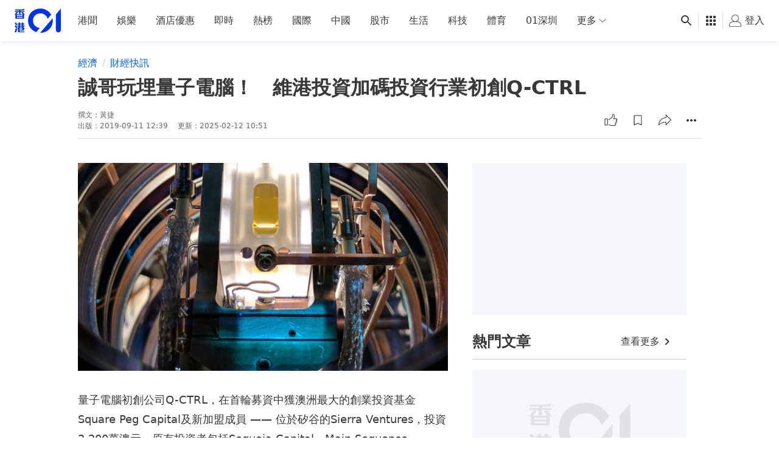

--- FILE ---
content_type: text/html; charset=utf-8
request_url: https://www.hk01.com/%E8%B2%A1%E7%B6%93%E5%BF%AB%E8%A8%8A/373962/%E8%AA%A0%E5%93%A5%E7%8E%A9%E5%9F%8B%E9%87%8F%E5%AD%90%E9%9B%BB%E8%85%A6-%E7%B6%AD%E6%B8%AF%E6%8A%95%E8%B3%87%E5%8A%A0%E7%A2%BC%E6%8A%95%E8%B3%87%E8%A1%8C%E6%A5%AD%E5%88%9D%E5%89%B5q-ctrl
body_size: 80033
content:
<!DOCTYPE html><html lang="zh-HK"><script></script><head><meta content="width=device-width, viewport-fit=cover, initial-scale=1.0" name="viewport"/><meta charSet="utf-8"/><meta content="IE=edge" http-equiv="X-UA-Compatible"/><meta content="True" name="HandheldFriendly"/><title>誠哥玩埋量子電腦！　維港投資加碼投資行業初創Q-CTRL</title><link href="https://www.hk01.com/財經快訊/373962/誠哥玩埋量子電腦-維港投資加碼投資行業初創q-ctrl" rel="canonical"/><link href="https://www.hk01.com/財經快訊/373962/誠哥玩埋量子電腦-維港投資加碼投資行業初創q-ctrl" hrefLang="x-default" rel="alternate"/><link href="https://www.hk01.com/財經快訊/373962/誠哥玩埋量子電腦-維港投資加碼投資行業初創q-ctrl" hrefLang="zh-Hant" rel="alternate"/><link href="https://www.hk01.com/財經快訊/373962/誠哥玩埋量子電腦-維港投資加碼投資行業初創q-ctrl" hrefLang="zh-Hant-HK" rel="alternate"/><link href="/apple-touch-icon.png?v=5AeznpzBEm" rel="apple-touch-icon" sizes="180x180"/><link href="/favicon-32x32.png?v=5AeznpzBEm" rel="icon" sizes="32x32" type="image/png"/><link href="/favicon-16x16.png?v=5AeznpzBEm" rel="icon" sizes="16x16" type="image/png"/><link href="/site.webmanifest?v=5AeznpzBEm" rel="manifest"/><link color="#0033ee" href="/safari-pinned-tab.svg?v=5AeznpzBEm" rel="mask-icon"/><link href="/favicon.ico?v=5AeznpzBEm" rel="shortcut icon"/><meta content="#da532c" name="msapplication-TileColor"/><meta content="#ffffff" name="theme-color"/><meta content="誠哥玩埋量子電腦！　維港投資加碼投資行業初創Q-CTRL" name="title"/><meta content="量子電腦初創公司Q-CTRL，在首輪募資中獲澳洲最大的創業投資基金Square Peg Capital及新加盟成員 —— 位於矽谷的Sierra Ventures，投資2,200萬澳元" name="description"/><meta content="香港01,hk01,新聞,香港新聞,財經新聞,財經網,財經透視,財經台,股票,恆生指數,港股,A股,地產消息,經濟" name="keywords"/><meta content="黃捷" name="author"/><meta content="香港01" name="publisher"/><meta content="誠哥玩埋量子電腦！　維港投資加碼投資行業初創Q-CTRL" property="og:title"/><meta content="量子電腦初創公司Q-CTRL，在首輪募資中獲澳洲最大的創業投資基金Square Peg Capital及新加盟成員 —— 位於矽谷的Sierra Ventures，投資2,200萬澳元" property="og:description"/><meta content="香港01" property="og:site_name"/><meta content="https://cdn.hk01.com/di/media/images/3269559/org/3253f03d1d2f1a2af77b37531151338f.png/gTObyE4rIlRLFHGUz7q-bOIW_8FLrYKQHezubB3s7mw?v=w1280r16_9" property="og:image"/><meta content="誠哥玩埋量子電腦！　維港投資加碼投資行業初創Q-CTRL" property="og:image:alt"/><meta content="article" property="og:type"/><meta content="https://www.hk01.com/財經快訊/373962/誠哥玩埋量子電腦-維港投資加碼投資行業初創q-ctrl" property="og:url"/><meta content="zh_HK" property="og:locale"/><meta content="2019-09-11T12:39:42+08:00" property="article:published_time"/><meta content="2025-02-12T10:51:01+08:00" property="article:modified_time"/><meta content="https://www.facebook.com/hk01wemedia" property="article:author"/><meta content="https://www.facebook.com/hk01wemedia" property="article:publisher"/><meta content="香港01" property="article:tag"/><meta content="hk01" property="article:tag"/><meta content="新聞" property="article:tag"/><meta content="香港新聞" property="article:tag"/><meta content="財經新聞" property="article:tag"/><meta content="財經網" property="article:tag"/><meta content="財經透視" property="article:tag"/><meta content="財經台" property="article:tag"/><meta content="股票" property="article:tag"/><meta content="恆生指數" property="article:tag"/><meta content="港股" property="article:tag"/><meta content="A股" property="article:tag"/><meta content="地產消息" property="article:tag"/><meta content="經濟" property="article:tag"/><meta content="1651866545051541" property="fb:app_id"/><meta content="448747665308662" property="fb:pages"/><meta content="1084662006" property="al:ios:app_store_id"/><meta content="香港01 - 即時新聞" property="al:ios:app_name"/><meta content="com.hk01.news_app" property="al:android:package"/><meta content="香港01 - 即時新聞" property="al:android:app_name"/><meta content="true" property="al:web:should_fallback"/><meta content="summary_large_image" name="twitter:card"/><meta content="@hk01official" name="twitter:site"/><meta content="https://www.hk01.com/sns/article/373962" name="twitter:url"/><meta content="量子電腦初創公司Q-CTRL，在首輪募資中獲澳洲最大的創業投資基金Square Peg Capital及新加盟成員 —— 位於矽谷的Sierra Ventures，投資2,200萬澳元" name="twitter:description"/><meta content="誠哥玩埋量子電腦！　維港投資加碼投資行業初創Q-CTRL" name="twitter:title"/><meta content="https://cdn.hk01.com/di/media/images/3269559/org/3253f03d1d2f1a2af77b37531151338f.png/gTObyE4rIlRLFHGUz7q-bOIW_8FLrYKQHezubB3s7mw?v=w1280r16_9" name="twitter:image"/><meta content="telephone=no" name="format-detection"/><style>
  *,:after,:before{--tw-border-spacing-x:0;--tw-border-spacing-y:0;--tw-translate-x:0;--tw-translate-y:0;--tw-rotate:0;--tw-skew-x:0;--tw-skew-y:0;--tw-scale-x:1;--tw-scale-y:1;--tw-pan-x: ;--tw-pan-y: ;--tw-pinch-zoom: ;--tw-scroll-snap-strictness:proximity;--tw-gradient-from-position: ;--tw-gradient-via-position: ;--tw-gradient-to-position: ;--tw-ordinal: ;--tw-slashed-zero: ;--tw-numeric-figure: ;--tw-numeric-spacing: ;--tw-numeric-fraction: ;--tw-ring-inset: ;--tw-ring-offset-width:0px;--tw-ring-offset-color:#fff;--tw-ring-color:rgb(var(--color-blue-500)/0.5);--tw-ring-offset-shadow:0 0 #0000;--tw-ring-shadow:0 0 #0000;--tw-shadow:0 0 #0000;--tw-shadow-colored:0 0 #0000;--tw-blur: ;--tw-brightness: ;--tw-contrast: ;--tw-grayscale: ;--tw-hue-rotate: ;--tw-invert: ;--tw-saturate: ;--tw-sepia: ;--tw-drop-shadow: ;--tw-backdrop-blur: ;--tw-backdrop-brightness: ;--tw-backdrop-contrast: ;--tw-backdrop-grayscale: ;--tw-backdrop-hue-rotate: ;--tw-backdrop-invert: ;--tw-backdrop-opacity: ;--tw-backdrop-saturate: ;--tw-backdrop-sepia: ;--tw-contain-size: ;--tw-contain-layout: ;--tw-contain-paint: ;--tw-contain-style: }::backdrop{--tw-border-spacing-x:0;--tw-border-spacing-y:0;--tw-translate-x:0;--tw-translate-y:0;--tw-rotate:0;--tw-skew-x:0;--tw-skew-y:0;--tw-scale-x:1;--tw-scale-y:1;--tw-pan-x: ;--tw-pan-y: ;--tw-pinch-zoom: ;--tw-scroll-snap-strictness:proximity;--tw-gradient-from-position: ;--tw-gradient-via-position: ;--tw-gradient-to-position: ;--tw-ordinal: ;--tw-slashed-zero: ;--tw-numeric-figure: ;--tw-numeric-spacing: ;--tw-numeric-fraction: ;--tw-ring-inset: ;--tw-ring-offset-width:0px;--tw-ring-offset-color:#fff;--tw-ring-color:rgb(var(--color-blue-500)/0.5);--tw-ring-offset-shadow:0 0 #0000;--tw-ring-shadow:0 0 #0000;--tw-shadow:0 0 #0000;--tw-shadow-colored:0 0 #0000;--tw-blur: ;--tw-brightness: ;--tw-contrast: ;--tw-grayscale: ;--tw-hue-rotate: ;--tw-invert: ;--tw-saturate: ;--tw-sepia: ;--tw-drop-shadow: ;--tw-backdrop-blur: ;--tw-backdrop-brightness: ;--tw-backdrop-contrast: ;--tw-backdrop-grayscale: ;--tw-backdrop-hue-rotate: ;--tw-backdrop-invert: ;--tw-backdrop-opacity: ;--tw-backdrop-saturate: ;--tw-backdrop-sepia: ;--tw-contain-size: ;--tw-contain-layout: ;--tw-contain-paint: ;--tw-contain-style: }/*! tailwindcss v3.4.17 | MIT License | https://tailwindcss.com*/*,:after,:before{border-color:rgb(var(--color-gray-200)/1);border-style:solid;border-width:0;-webkit-box-sizing:border-box;box-sizing:border-box}:after,:before{--tw-content:""}:host,html{line-height:1.5;-webkit-text-size-adjust:100%;font-family:ui-sans-serif,system-ui,sans-serif,Apple Color Emoji,Segoe UI Emoji,Segoe UI Symbol,Noto Color Emoji;-webkit-font-feature-settings:normal;font-feature-settings:normal;font-variation-settings:normal;-moz-tab-size:4;-o-tab-size:4;tab-size:4;-webkit-tap-highlight-color:transparent}body{line-height:inherit;margin:0}hr{border-top-width:1px;color:inherit;height:0}abbr:where([title]){-webkit-text-decoration:underline dotted;text-decoration:underline dotted}h1,h2,h3,h4,h5,h6{font-size:inherit;font-weight:inherit}a{color:inherit;text-decoration:inherit}b,strong{font-weight:bolder}code,kbd,pre,samp{font-family:ui-monospace,SFMono-Regular,Menlo,Monaco,Consolas,Liberation Mono,Courier New,monospace;-webkit-font-feature-settings:normal;font-feature-settings:normal;font-size:1em;font-variation-settings:normal}small{font-size:80%}sub,sup{font-size:75%;line-height:0;position:relative;vertical-align:baseline}sub{bottom:-.25em}sup{top:-.5em}table{border-collapse:collapse;border-color:inherit;text-indent:0}button,input,optgroup,select,textarea{color:inherit;font-family:inherit;-webkit-font-feature-settings:inherit;font-feature-settings:inherit;font-size:100%;font-variation-settings:inherit;font-weight:inherit;letter-spacing:inherit;line-height:inherit;margin:0;padding:0}button,select{text-transform:none}button,input:where([type=button]),input:where([type=reset]),input:where([type=submit]){-webkit-appearance:button;background-color:transparent;background-image:none}:-moz-focusring{outline:auto}:-moz-ui-invalid{box-shadow:none}progress{vertical-align:baseline}::-webkit-inner-spin-button,::-webkit-outer-spin-button{height:auto}[type=search]{-webkit-appearance:textfield;outline-offset:-2px}::-webkit-search-decoration{-webkit-appearance:none}::-webkit-file-upload-button{-webkit-appearance:button;font:inherit}summary{display:list-item}blockquote,dd,dl,figure,h1,h2,h3,h4,h5,h6,hr,p,pre{margin:0}fieldset{margin:0}fieldset,legend{padding:0}menu,ol,ul{list-style:none;margin:0;padding:0}dialog{padding:0}textarea{resize:vertical}input::-webkit-input-placeholder,textarea::-webkit-input-placeholder{color:#9ca3af;opacity:1}input::-moz-placeholder,textarea::-moz-placeholder{color:#9ca3af;opacity:1}input::placeholder,textarea::placeholder{color:#9ca3af;opacity:1}[role=button],button{cursor:pointer}:disabled{cursor:default}audio,canvas,embed,iframe,img,object,svg,video{display:block;vertical-align:middle}img,video{height:auto;max-width:100%}[hidden]:where(:not([hidden=until-found])){display:none}:root{--color-dark-p1:#eef4fe;--color-dark-p2:#cfdefc;--color-dark-p3:#a0c0fa;--color-dark-p4:#77abff;--color-dark-p5:#6789c7;--color-dark-p6:#41567d;--color-dark-p7:#27334b;--color-dark-d1:#fae8ee;--color-dark-d2:#f3c6d5;--color-dark-d3:#ec95b1;--color-dark-d4:#e7769a;--color-dark-d5:#be5e7c;--color-dark-d6:#7d3c51;--color-dark-d7:#3b1b26;--color-dark-n1:#111214;--color-dark-n2:#272829;--color-dark-n3:#3a3b3c;--color-dark-n4:#4d4d4e;--color-dark-n5:#858686;--color-dark-n6:#bdbebe;--color-dark-n7:#fff;--color-dark-o1:#ffffff14;--color-dark-o2:#ffffff29;--color-dark-o3:#ffffff52;--color-dark-o4:#ffffff7a;--color-dark-o5:#ffffffa3;--color-dark-o6:#ffffffcc;--color-dark-o7:#fff;--color-light-p1:#f5f7fe;--color-light-p2:#7a95f3;--color-light-p3:#3d64ee;--color-light-p4:#0033e8;--color-light-p5:#002bc3;--color-light-p6:#00239e;--color-light-p7:#001b79;--color-light-d1:#fdf5f8;--color-light-d2:#f1a7bf;--color-light-d3:#e55885;--color-light-d4:#d90a4c;--color-light-d5:#b60840;--color-light-d6:#940734;--color-light-d7:#710528;--color-light-n1:#fff;--color-light-n2:#f5f6fa;--color-light-n3:#ebecf0;--color-light-n4:#e1e2e6;--color-light-n5:#a7a7aa;--color-light-n6:#7f8082;--color-light-n7:#2f3030;--color-light-n8:#666;--color-light-o1:#2f30300a;--color-light-o2:#2f303014;--color-light-o3:#2f303029;--color-light-o4:#2f303052;--color-light-o5:#2f30307a;--color-light-o6:#2f3030a3;--color-light-o7:#2f3030;--color-white:255 255 255;--color-black:0 0 0;--color-blue-500:0 51 232;--color-blue-600:0 40 186;--color-blue-700:0 22 101;--color-blue-light:82 148 255;--color-gray-95:240 241 242;--color-gray-100:235 235 235;--color-gray-200:244 244 249;--color-gray-236:236 236 236;--color-gray-300:246 246 246;--color-gray-deep:47 50 56;--color-gray-dark:26 26 28;--color-gray-warm:155 155 155;--color-gray-white:236 236 236;--color-snowy:241 242 248;--color-snowy-2:245 246 250;--color-azul:23 69 239;--color-scarlet:208 2 27;--navbar-height-desktop:4.25rem;--navbar-height-mobile:2.75rem;--secondary-navbar-height:42px;--submenu-height-desktop:8.125rem;--photo-gallery-control-width:388px;--z-index-reaction-bar:5;--z-index-content-card:5;--z-index-reaction-clickable-summary:99;--z-index-ui-control-box:1555;--z-index-tooltip:1070}@font-face{font-family:Custom-MS-JhengHei;font-weight:100 400;src:local("Microsoft JhengHei"),local("微軟正黑體")}@font-face{font-family:Custom-MS-JhengHei;font-weight:500 900;src:local("Microsoft JhengHei Bold")}.app-wrapper{display:-webkit-box;display:flex;min-height:100vh;-webkit-box-orient:vertical;-webkit-box-direction:normal;flex-direction:column;font-family:PingFang HK,PingFang-HK,PingFangHK,PingFang TC,Custom-MS-JhengHei,-apple-system,BlinkMacSystemFont,system-ui,sans-serif}html{scroll-behavior:smooth}html.scroll-smooth--disable{scroll-behavior:auto}body.position--fixed{position:fixed}body.branch-banner-no-scroll{overflow:auto!important}:root{font-size:16px}.theme-zoneBase{--color-primary:#fafbfd;--color-text:rgba(0,0,0,.78)}.theme-zoneBase .border-primary,.theme-zoneBase .text-primary{--color-primary:rgba(0,0,0,.78)}.theme-zoneFem{--color-primary:#f20056;--color-secondary:#70172f;--color-tertiary:#ffe5ff;--color-text:#fff}.theme-zoneLife{--color-primary:#ff4532;--color-secondary:#571505;--color-tertiary:#fef8eb;--color-text:#fff}.theme-zoneMember{--color-primary:#0033e0;--color-secondary:#290011;--color-tertiary:#f9f6f3;--color-text:#fff}.theme-zoneNews{--color-primary:#0060ff;--color-secondary:#003080;--color-tertiary:#ccdfff;--color-text:#fff}.theme-zoneSport{--color-primary:#00bf00;--color-secondary:#006c00;--color-tertiary:#f5fae6;--color-text:#fff}.theme-zoneViral{--color-primary:#9900ba;--color-secondary:#221949;--color-tertiary:#f9f6f3;--color-text:#fff}.\!container{width:100%!important}.container{width:100%}@media (min-width:0){.\!container{max-width:0!important}.container{max-width:0}}@media (min-width:660px){.\!container{max-width:660px!important}.container{max-width:660px}}@media (min-width:1024px){.\!container{max-width:1024px!important}.container{max-width:1024px}}@media (min-width:1280px){.\!container{max-width:1280px!important}.container{max-width:1280px}}.cmp-nav-bar a{color:rgb(var(--color-black)/.78)}.cmp-nav-bar a:hover{color:rgb(var(--color-blue-500)/1)}.cmp-nav-bar input{-webkit-user-select:text;-moz-user-select:text;user-select:text}.cmp-nav-bar:after{bottom:0;-webkit-box-shadow:0 4px 5px -2px rgba(0,33,155,.12);box-shadow:0 4px 5px -2px rgba(0,33,155,.12);content:" ";height:8px;left:0;position:absolute;right:0}.cmp-nav-bar.cmp-nav-bar--grief{--tw-grayscale:grayscale(100%);-webkit-filter:var(--tw-blur) var(--tw-brightness) var(--tw-contrast) var(--tw-grayscale) var(--tw-hue-rotate) var(--tw-invert) var(--tw-saturate) var(--tw-sepia) var(--tw-drop-shadow);filter:var(--tw-blur) var(--tw-brightness) var(--tw-contrast) var(--tw-grayscale) var(--tw-hue-rotate) var(--tw-invert) var(--tw-saturate) var(--tw-sepia) var(--tw-drop-shadow)}.cmp-footer__wrapper{background:var(--bg-color);color:var(--color-primary)}.cmp-footer{margin-left:auto;margin-right:auto;max-width:80rem;padding-left:.75rem;padding-right:.75rem;width:100%}@media (min-width:660px){.cmp-footer{padding-left:1rem;padding-right:1rem}}@media (min-width:1024px){.cmp-footer{padding-left:1.5rem;padding-right:1.5rem}}.cmp-footer{display:-webkit-box;display:flex;flex-wrap:wrap;-webkit-box-align:center;align-items:center;font-size:.875rem;line-height:1.25rem}.cmp-footer .cmp-footer__link a{color:var(--color-primary)}.cmp-footer .cmp-footer__link a:hover{color:var(--color-secondary)}.cmp-footer .cmp-footer__link-list{display:-webkit-box;display:flex;flex-wrap:wrap}@media (min-width:1280px){.cmp-footer .cmp-footer__link-list{-webkit-box-flex:1;flex-grow:1}}.cmp-footer .cmp-footer__copyright,.cmp-footer .cmp-footer__sns-list{display:-webkit-box;display:flex}.cmp-footer .cmp-footer__copyright{color:var(--color-tertiary);font-size:.75rem;line-height:1rem}.cmp-footer--article-page .cmp-footer{margin-bottom:5.25rem}@media (min-width:660px){.cmp-footer--article-page .cmp-footer{margin-bottom:0}}.cmp-page-grid{margin-left:auto;margin-right:auto;max-width:80rem;width:100%}.cmp-icon>svg{color:currentColor;height:100%;width:100%;fill:currentColor;stroke:none}.content-card--highlight .content-card__subcard{border-bottom-left-radius:.25rem;border-bottom-right-radius:.25rem}.card-layout--full-image .content-card__main{display:grid;position:relative;grid-gap:.75rem;gap:.75rem;grid-template-columns:[col] auto;grid-template-rows:repeat(5,[row] auto)}.card-layout--full-image .content-card__main:after{background-image:-webkit-gradient(linear,left top,left bottom,from(rgba(3,7,15,0)),to(rgba(3,7,15,.7)));background-image:linear-gradient(rgba(3,7,15,0),rgba(3,7,15,.7));bottom:0;color:#000;content:"";height:70%;pointer-events:none;position:absolute;width:100%;z-index:0}.card-layout--full-image .card-image__outer{grid-area:row/col/span 5/col}.card-layout--full-image .card-label__wrapper{display:none}.card-layout--full-image .card-footer,.card-layout--full-image .card-header,.card-layout--full-image .card-label__wrapper--full-image,.card-layout--full-image .card-main{padding-left:.75rem;padding-right:.75rem;z-index:10}@media (min-width:660px){.card-layout--full-image .card-footer,.card-layout--full-image .card-header,.card-layout--full-image .card-label__wrapper--full-image,.card-layout--full-image .card-main{padding-left:1rem;padding-right:1rem}}.card-layout--full-image.content-card--gallery .card-label__text,.card-layout--full-image.content-card--video .card-label__text{display:none}.card-layout--full-image.content-card--gallery .card-label__extra{display:block}.card-layout--full-image.content-card--gallery .card-label__extra:after{content:"圖";display:inline}.card-layout--full-image .card-label__wrapper--full-image{display:block;grid-area:2 row/col/auto/col}.card-layout--full-image .card-label__wrapper--full-image>div{-webkit-box-pack:start;justify-content:flex-start}.card-layout--full-image .card-label__wrapper--full-image .card-label{padding-left:0}.card-layout--full-image .card-label__wrapper--full-image .card-label__icon{height:20px;width:20px}.card-layout--full-image .card-label__wrapper--full-image .card-label__icon:after{border-left-color:#ffffff52;border-left-width:2px;content:"";display:block;height:100%;left:27px;position:absolute;top:0;width:1px}.card-layout--full-image .card-label__wrapper--full-image .card-label{background:none}.card-layout--full-image .card-label__wrapper--full-image .card-label:before{display:none}.card-layout--full-image .card-label__wrapper--full-image .card-label__extra{background:none;border:none}.card-layout--full-image .card-label__wrapper--full-image .card-label__text{margin-left:1rem}.card-layout--full-image .card-label__wrapper--full-image .card-label--duration-0{display:none}.card-layout--full-image .card-header,.card-layout--full-image .card-header .card-info>*{color:rgb(var(--color-white)/1)}.card-layout--full-image .card-header{grid-area:3 row/col/auto/col}.card-layout--full-image .card-main,.card-layout--full-image .card-main a:hover{color:rgb(var(--color-white)/1);font-weight:700}.card-layout--full-image .card-main{font-size:22px;grid-area:4 row/col/auto/col}.card-layout--full-image .card-footer .reaction__count,.card-layout--full-image .card-footer .reaction__default-icon,.card-layout--full-image .card-footer button .cmp-icon{color:rgb(var(--color-white)/1)}.card-layout--full-image .card-footer .reaction__icon-wrapper{background:none;border:none}.card-layout--full-image .card-footer button{--tw-text-opacity:1;color:rgb(255 255 255/var(--tw-text-opacity,1))}@media (hover:hover){.card-layout--full-image .card-footer button:not(.button--disabled):not(.button--no-interaction):hover{background-color:rgb(var(--color-white)/.2)}}.card-layout--full-image .card-footer button:not(.button--disabled):not(.button--no-interaction):active{background-color:rgb(var(--color-white)/.3)}.card-layout--full-image .card-footer button.button--active{color:rgb(var(--color-white)/1)}.card-layout--full-image .card-footer{margin-bottom:.75rem}@media (min-width:660px){.card-layout--full-image .card-footer{margin-bottom:1rem}}.card-layout--full-image .card-footer{grid-area:5 row/col/auto/col}.card-layout--vertical .content-card__main{display:-webkit-box;display:flex;height:100%;-webkit-box-orient:vertical;-webkit-box-direction:normal;flex-direction:column}.card-layout--vertical .card-footer,.card-layout--vertical .card-header{padding-bottom:.75rem;padding-top:.75rem}@media (min-width:660px){.card-layout--vertical .card-footer,.card-layout--vertical .card-header{padding-bottom:1rem;padding-top:1rem}}.card-layout--vertical .card-main{-webkit-box-flex:1;flex-grow:1}.card-layout--vertical .card-footer:is(.dark *),.card-layout--vertical .card-header:is(.dark *),.card-layout--vertical .card-main:is(.dark *){--tw-text-opacity:1;color:rgb(255 255 255/var(--tw-text-opacity,1))}@media (min-width:1024px){.card-layout--vertical .card-footer,.card-layout--vertical .card-header,.card-layout--vertical .card-main{padding-left:.5rem;padding-right:.5rem}.card-layout--vertical .card-footer:is(.dark *),.card-layout--vertical .card-header:is(.dark *),.card-layout--vertical .card-main:is(.dark *){padding-left:1rem;padding-right:1rem}}.card-layout--vertical .card-label__wrapper{padding:.75rem}@media (min-width:660px){.card-layout--vertical .card-label__wrapper{padding:1rem}}.card-layout--vertical .card-image__aspect-ratio{border-radius:.25rem}.card-layout--vertical.content-card--highlight .card-footer,.card-layout--vertical.content-card--highlight .card-header,.card-layout--vertical.content-card--highlight .card-main{padding-left:.75rem;padding-right:.75rem}@media (min-width:660px){.card-layout--vertical.content-card--highlight .card-footer,.card-layout--vertical.content-card--highlight .card-header,.card-layout--vertical.content-card--highlight .card-main{padding-left:1rem;padding-right:1rem}}.card-layout--horizontal .content-card__main{display:grid;grid-template-rows:auto 1fr auto}.card-layout--horizontal .card-image__outer{grid-column-start:1;grid-row:1/span 3}.card-layout--horizontal .card-label__wrapper{padding:1rem}.card-layout--horizontal-large .content-card__main{display:grid;grid-template-rows:auto 1fr auto}.card-layout--horizontal-large .card-image__outer{grid-column-start:1;grid-row:1/span 3}.card-layout--horizontal-large .card-label__wrapper{padding:1rem}.card-layout--horizontal-large .content-card__main{grid-template-columns:58.33% auto}.card-layout--horizontal-large .card-image__aspect-ratio{border-bottom-left-radius:.25rem;border-top-left-radius:.25rem}.card-layout--horizontal-large .card-footer,.card-layout--horizontal-large .card-header{padding:2rem}.card-layout--horizontal-large .card-main{display:-webkit-box;display:flex;-webkit-box-orient:vertical;-webkit-box-direction:normal;flex-direction:column;-webkit-box-pack:justify;justify-content:space-between;padding-left:2rem;padding-right:2rem}.card-layout--horizontal-large .card-title{font-size:1.125rem;line-height:1.75rem}@media (min-width:1024px){.card-layout--horizontal-large .card-title{font-size:1.875rem;line-height:2.25rem}}.card-layout--horizontal-large .card-title{display:-webkit-box;overflow:hidden;-webkit-box-orient:vertical;-webkit-line-clamp:3}.card-layout--horizontal-large .card-button{align-self:flex-start}.card-layout--horizontal-large .card-category{font-weight:500}.card-layout--horizontal-large.content-card--issue .card-category:after{content:" · 專題";display:inline}@media (min-width:660px) and (max-width:1023px){.card-layout--horizontal-large.content-card--video .card-footer,.card-layout--horizontal-large.content-card--video .card-header{padding:1rem}.card-layout--horizontal-large.content-card--video .card-main{padding-left:1rem;padding-right:1rem}}.card-layout--horizontal-medium .content-card__main{display:grid;grid-template-rows:auto 1fr auto}.card-layout--horizontal-medium .card-image__outer{grid-column-start:1;grid-row:1/span 3}.card-layout--horizontal-medium .card-label__wrapper{padding:1rem}.card-layout--horizontal-medium .content-card__main{grid-template-columns:37.5% auto}.card-layout--horizontal-medium .card-footer,.card-layout--horizontal-medium .card-header,.card-layout--horizontal-medium .card-main{padding-left:1rem;padding-right:1rem}.card-layout--horizontal-medium .card-title{display:-webkit-box;overflow:hidden;-webkit-box-orient:vertical;-webkit-line-clamp:2}.card-layout--horizontal-medium .card-footer,.card-layout--horizontal-medium .card-header{padding-bottom:.75rem;padding-top:.75rem}.card-layout--horizontal-medium .card-image__aspect-ratio{border-color:rgb(var(--color-black)/.05);border-radius:.25rem;border-width:1px}.card-layout--horizontal-medium .card-label__wrapper{padding:.75rem}.card-layout--horizontal-small .content-card__main{display:grid;grid-template-rows:auto 1fr auto}.card-layout--horizontal-small .card-image__outer{grid-column-start:1;grid-row:1/span 3}.card-layout--horizontal-small .card-label__wrapper{padding:1rem}.card-layout--horizontal-small .content-card__main{gap:.75rem;grid-template-columns:37.5% auto;grid-template-rows:auto auto auto}.card-layout--horizontal-small .card-image__outer{grid-row:2/3}.card-layout--horizontal-small card-image__aspect-ratio{border-radius:.25rem}.card-layout--horizontal-small .card-label__wrapper{padding:.25rem}.card-layout--horizontal-small .card-label{height:24px;padding-left:0;padding-right:0;width:24px}.card-layout--horizontal-small .card-label__text{display:none}.card-layout--horizontal-small .card-header{grid-column:1/span 2;grid-row-start:1}.card-layout--horizontal-small .card-main{font-size:1rem;grid-column-start:2;line-height:1.5rem}.card-layout--horizontal-small .card-title{display:-webkit-box;overflow:hidden;-webkit-box-orient:vertical;-webkit-line-clamp:3}.card-layout--horizontal-small .card-footer{grid-column:1/span 2;grid-row-start:3}.article-grid--article-top{display:grid;grid-template-columns:repeat(1,minmax(0,1fr));grid-gap:1rem;gap:1rem}@media (min-width:660px){.article-grid--article-top{grid-template-columns:auto 300px}}@media (min-width:1024px){.article-grid--article-top{grid-template-columns:repeat(12,minmax(0,1fr))}}.article-grid--article-top{grid-template-rows:repeat(3,auto) 1fr}.article-grid--article-top.nav-bar-grid{grid-template-rows:repeat(2,auto) 1fr}@media (min-width:0){.article-grid--article-top .article-grid__pub-info-section,.article-grid--article-top .article-grid__title-section{grid-column:1/-1}}@media (min-width:1024px){.article-grid--article-top .article-grid__pub-info-section,.article-grid--article-top .article-grid__title-section{grid-column:span 10/span 10;grid-column-start:2}}.article-grid--article-top .article-grid__title-section{display:-webkit-box;display:flex;-webkit-box-orient:vertical;-webkit-box-direction:normal;flex-direction:column;margin-bottom:-1rem}.article-grid--article-top .article-grid__pub-info-section{border-color:rgb(var(--color-black)/.1)}@media (min-width:660px){.article-grid--article-top .article-grid__pub-info-section{border-bottom-width:1px}}.article-grid--article-top .article-grid__pub-info-section{padding-bottom:.75rem;position:relative}@media (min-width:0) and (max-width:659px){.article-grid--article-top .article-grid__pub-info-section:before{background-color:rgb(var(--color-black)/.1);bottom:0;content:"";height:1px;margin-left:-.75rem;margin-right:-.75rem;position:absolute;width:100vw}}.article-grid--article-top .article-grid__top-media-section{margin-bottom:-1rem}@media (min-width:0){.article-grid--article-top .article-grid__top-media-section{grid-column:1/-1}}@media (min-width:660px){.article-grid--article-top .article-grid__top-media-section{grid-column:span 1/span 1;grid-column-start:1;grid-row-start:3}}@media (min-width:1024px){.article-grid--article-top .article-grid__top-media-section{grid-column:span 6/span 6;grid-column-start:2;grid-row-start:3}}@media (min-width:660px){.article-grid--article-top .article-grid__content-section{grid-column-start:1}}@media (min-width:1024px){.article-grid--article-top .article-grid__content-section{grid-column:span 6/span 6;grid-column-start:2}}.article-grid--article-top .article-grid__desktop-rhs-section{display:none}@media (min-width:660px){.article-grid--article-top .article-grid__desktop-rhs-section{display:-webkit-box;display:flex;grid-column-start:2;grid-row:span 2/span 2;grid-row-start:3;-webkit-box-orient:vertical;-webkit-box-direction:normal;flex-direction:column;-webkit-box-align:center;align-items:center}}@media (min-width:1024px){.article-grid--article-top .article-grid__desktop-rhs-section{grid-column:span 4/span 4;grid-column-start:8}}.article-grid--article-top .article-grid__skyscraper-section{display:none}@media (min-width:1024px){.article-grid--article-top .article-grid__skyscraper-section{display:block}}.article-grid--article-top .article-grid__skyscraper-section{grid-column-start:12;grid-row:span 2/span 2;grid-row-start:3}.article-grid--article-top.article-grid--disable-top-media{grid-template-rows:repeat(2,auto) 1fr}.article-grid--article-top.article-grid--disable-top-media .article-grid__top-media-section{display:none}@media (min-width:660px){.article-grid--article-top.article-grid--disable-top-media .article-grid__desktop-rhs-section{grid-row:span 1/span 1;grid-row-start:3}}.cmp-lcs-theme{--text-color:rgb(var(--color-black)/1);--comment-placeholder-color:rgb(var(--color-black)/0.40)}@media (min-width:0) and (max-width:659px){.cmp-lcs-theme:is(.dark *){--comment-placeholder-color:rgb(var(--color-white)/1)}}@media (min-width:660px) and (max-width:1023px){.cmp-lcs-theme:is(.dark *){--comment-placeholder-color:rgb(var(--color-white)/1)}}.cmp-lcs-stack{display:-webkit-box;display:flex;-webkit-box-orient:vertical;-webkit-box-direction:normal;flex-direction:column;-webkit-box-pack:justify;justify-content:space-between;max-height:5rem}@media (min-width:1024px){.cmp-lcs-stack{max-height:none}}.cmp-lcs-stack{background-color:rgb(var(--color-white)/1);--tw-shadow:0px -1px 0px rgba(0,22,101,.1);--tw-shadow-colored:0px -1px 0px var(--tw-shadow-color);-webkit-box-shadow:var(--tw-ring-offset-shadow,0 0 #0000),var(--tw-ring-shadow,0 0 #0000),var(--tw-shadow);box-shadow:var(--tw-ring-offset-shadow,0 0 #0000),var(--tw-ring-shadow,0 0 #0000),var(--tw-shadow)}.cmp-lcs-stack:is(.dark *){background-color:rgb(var(--color-gray-dark)/1);--tw-shadow:0px -1px 0px hsla(0,0%,100%,.2);--tw-shadow-colored:0px -1px 0px var(--tw-shadow-color);-webkit-box-shadow:var(--tw-ring-offset-shadow,0 0 #0000),var(--tw-ring-shadow,0 0 #0000),var(--tw-shadow);box-shadow:var(--tw-ring-offset-shadow,0 0 #0000),var(--tw-ring-shadow,0 0 #0000),var(--tw-shadow)}.cmp-lcs-stack .cmp-lcs-stack__bar{display:-webkit-box;display:flex;min-height:3.5rem;-webkit-box-align:center;align-items:center}.cmp-lcs-stack .cmp-lcs-stack__bar>div{-webkit-box-flex:1;flex-grow:1}@media (min-width:1024px){.cmp-lcs-stack.cmp-lcs-stack--gallery{height:auto;padding-bottom:0;padding-top:0}.cmp-lcs-stack.cmp-lcs-stack--gallery .cmp-lcs-stack__bar{padding:.75rem 1rem .75rem .5rem}}.cmp-lcs-btn.cmp-lcs-btn--like-desktop{cursor:pointer;display:-webkit-box;display:flex;position:relative}.cmp-lcs-btn.cmp-lcs-btn--like-desktop .reaction-button__wrapper{border-radius:.25rem;padding:.25rem}@media (min-width:660px){.cmp-lcs-btn.cmp-lcs-btn--like-desktop .reaction-button__wrapper:hover{background-color:rgba(0,22,101,.05)}.cmp-lcs-btn.cmp-lcs-btn--like-desktop .reaction-button__wrapper:hover:is(.dark *){background-color:rgb(var(--color-white)/.2)}}.cmp-lcs-btn.cmp-lcs-btn--like-desktop .reaction-wrapper .reaction-button__name{display:none}.cmp-lcs-btn.cmp-lcs-btn--like-desktop .reaction-button-icon__icon--default{color:rgb(var(--color-black)/.85)}.cmp-lcs-btn.cmp-lcs-btn--like-desktop .reaction-button-icon__icon--default:is(.dark *){color:rgb(var(--color-white)/1)}.cmp-lcs-btn.cmp-lcs-btn--like-desktop .reaction-button__total_count{position:absolute;right:.5rem;top:5px;--tw-translate-y:-50%;--tw-translate-x:50%;background-color:rgb(var(--color-azul)/1);border-radius:9999px;color:rgb(var(--color-white)/1);font-size:10px;line-height:14px;padding:2px 5px;-webkit-transform:translate(var(--tw-translate-x),var(--tw-translate-y)) rotate(var(--tw-rotate)) skewX(var(--tw-skew-x)) skewY(var(--tw-skew-y)) scaleX(var(--tw-scale-x)) scaleY(var(--tw-scale-y));transform:translate(var(--tw-translate-x),var(--tw-translate-y)) rotate(var(--tw-rotate)) skewX(var(--tw-skew-x)) skewY(var(--tw-skew-y)) scaleX(var(--tw-scale-x)) scaleY(var(--tw-scale-y));white-space:nowrap}.cmp-lcs-btn.cmp-lcs-btn--like-desktop .reaction-button__total_count:is(.dark *){background-color:rgb(var(--color-blue-light)/1)}.cmp-lcs-btn.cmp-lcs-btn--like-desktop .reaction-button__total_count{margin-left:0;min-width:18px;text-align:center}.cmp-lcs-btn.cmp-lcs-btn--like-desktop .reaction-button-icon__icon-image{fill:currentColor}.cmp-lcs-btn.cmp-lcs-btn--like-desktop .reaction-float-bar__wrapper:is(.dark *){background-color:rgb(var(--color-gray-deep)/1);border-color:rgb(var(--color-white)/.2)}.cmp-lcs-btn.cmp-lcs-btn--like-desktop .reaction__icon-wrapper .reaction__icon-count:is(.dark *){color:rgb(var(--color-white)/1)}.cmp-lcs-btn.cmp-lcs-btn--like-desktop .reaction__icon-wrapper.reaction--active:is(.dark *){background-color:rgb(var(--color-white)/.2)}.cmp-lcs-btn.cmp-lcs-btn--like-desktop .reaction__icon-wrapper.reaction--active .reaction__icon-count{color:rgb(var(--color-azul)/1)}.cmp-lcs-btn.cmp-lcs-btn--like-desktop .reaction__icon-wrapper.reaction--active .reaction__icon-count:is(.dark *){color:rgb(var(--color-blue-light)/1)}.cmp-lcs-btn.cmp-lcs-btn--like-desktop .reaction-float-bar__absolute-wrapper{bottom:0;left:50%;top:auto;--tw-translate-x:-50%;--tw-translate-y:100%;-webkit-transform:translate(var(--tw-translate-x),var(--tw-translate-y)) rotate(var(--tw-rotate)) skewX(var(--tw-skew-x)) skewY(var(--tw-skew-y)) scaleX(var(--tw-scale-x)) scaleY(var(--tw-scale-y));transform:translate(var(--tw-translate-x),var(--tw-translate-y)) rotate(var(--tw-rotate)) skewX(var(--tw-skew-x)) skewY(var(--tw-skew-y)) scaleX(var(--tw-scale-x)) scaleY(var(--tw-scale-y));z-index:var(--z-index-reaction-bar)}.cmp-lcs-btn.cmp-lcs-btn--like-desktop .reaction-float-bar__wrapper{margin:0}.cmp-lcs-btn.cmp-lcs-btn--like-mobile{cursor:pointer;display:-webkit-box;display:flex;position:relative}.cmp-lcs-btn.cmp-lcs-btn--like-mobile .reaction-button__wrapper{border-radius:.25rem;padding:.25rem}@media (min-width:660px){.cmp-lcs-btn.cmp-lcs-btn--like-mobile .reaction-button__wrapper:hover{background-color:rgba(0,22,101,.05)}.cmp-lcs-btn.cmp-lcs-btn--like-mobile .reaction-button__wrapper:hover:is(.dark *){background-color:rgb(var(--color-white)/.2)}}.cmp-lcs-btn.cmp-lcs-btn--like-mobile .reaction-wrapper .reaction-button__name{display:none}.cmp-lcs-btn.cmp-lcs-btn--like-mobile .reaction-button-icon__icon--default{color:rgb(var(--color-black)/.85)}.cmp-lcs-btn.cmp-lcs-btn--like-mobile .reaction-button-icon__icon--default:is(.dark *){color:rgb(var(--color-white)/1)}.cmp-lcs-btn.cmp-lcs-btn--like-mobile .reaction-button__total_count{position:absolute;right:.5rem;top:5px;--tw-translate-y:-50%;--tw-translate-x:50%;background-color:rgb(var(--color-azul)/1);border-radius:9999px;color:rgb(var(--color-white)/1);font-size:10px;line-height:14px;padding:2px 5px;-webkit-transform:translate(var(--tw-translate-x),var(--tw-translate-y)) rotate(var(--tw-rotate)) skewX(var(--tw-skew-x)) skewY(var(--tw-skew-y)) scaleX(var(--tw-scale-x)) scaleY(var(--tw-scale-y));transform:translate(var(--tw-translate-x),var(--tw-translate-y)) rotate(var(--tw-rotate)) skewX(var(--tw-skew-x)) skewY(var(--tw-skew-y)) scaleX(var(--tw-scale-x)) scaleY(var(--tw-scale-y));white-space:nowrap}.cmp-lcs-btn.cmp-lcs-btn--like-mobile .reaction-button__total_count:is(.dark *){background-color:rgb(var(--color-blue-light)/1)}.cmp-lcs-btn.cmp-lcs-btn--like-mobile .reaction-button__total_count{margin-left:0;min-width:18px;text-align:center}.cmp-lcs-btn.cmp-lcs-btn--like-mobile .reaction-button-icon__icon-image{fill:currentColor}.cmp-lcs-btn.cmp-lcs-btn--like-mobile .reaction-float-bar__wrapper:is(.dark *){background-color:rgb(var(--color-gray-deep)/1);border-color:rgb(var(--color-white)/.2)}.cmp-lcs-btn.cmp-lcs-btn--like-mobile .reaction__icon-wrapper .reaction__icon-count:is(.dark *){color:rgb(var(--color-white)/1)}.cmp-lcs-btn.cmp-lcs-btn--like-mobile .reaction__icon-wrapper.reaction--active:is(.dark *){background-color:rgb(var(--color-white)/.2)}.cmp-lcs-btn.cmp-lcs-btn--like-mobile .reaction__icon-wrapper.reaction--active .reaction__icon-count{color:rgb(var(--color-azul)/1)}.cmp-lcs-btn.cmp-lcs-btn--like-mobile .reaction__icon-wrapper.reaction--active .reaction__icon-count:is(.dark *){color:rgb(var(--color-blue-light)/1)}.cmp-lcs-btn.cmp-lcs-btn--like-mobile .reaction-float-bar__absolute-wrapper{left:auto;right:0;top:-.5rem;--tw-translate-y:-100%;--tw-translate-x:30%;-webkit-transform:translate(var(--tw-translate-x),var(--tw-translate-y)) rotate(var(--tw-rotate)) skewX(var(--tw-skew-x)) skewY(var(--tw-skew-y)) scaleX(var(--tw-scale-x)) scaleY(var(--tw-scale-y));transform:translate(var(--tw-translate-x),var(--tw-translate-y)) rotate(var(--tw-rotate)) skewX(var(--tw-skew-x)) skewY(var(--tw-skew-y)) scaleX(var(--tw-scale-x)) scaleY(var(--tw-scale-y));z-index:var(--z-index-reaction-bar)}.cmp-vertical-separator{position:relative}.cmp-vertical-separator:after{content:"";position:absolute;right:0;top:50%;--tw-translate-y:-50%;background-color:var(--separator-bg,rgba(0,0,0,.12));height:var(--separator-height,16px);-webkit-transform:translate(var(--tw-translate-x),var(--tw-translate-y)) rotate(var(--tw-rotate)) skewX(var(--tw-skew-x)) skewY(var(--tw-skew-y)) scaleX(var(--tw-scale-x)) scaleY(var(--tw-scale-y));transform:translate(var(--tw-translate-x),var(--tw-translate-y)) rotate(var(--tw-rotate)) skewX(var(--tw-skew-x)) skewY(var(--tw-skew-y)) scaleX(var(--tw-scale-x)) scaleY(var(--tw-scale-y));width:var(--separator-width,1px)}.fullscreen-video-player__wrapper>div,.fullscreen-video-player__wrapper>div>div{inset:0;position:absolute}.fullscreen-video-player__wrapper>div div.video-js{height:100%;width:100%}.fullscreen-video-player__wrapper>.fullscreen-video-player__exit-button>div,.fullscreen-video-player__wrapper>.fullscreen-video-player__spinner>div{position:static}.fullscreen-video-player__wrapper>.fullscreen-video-player__exit-button{bottom:auto;display:-webkit-box;display:flex;left:auto;right:1rem;top:45px;z-index:9999;-webkit-box-align:center;align-items:center;background-color:rgb(var(--color-black)/.5);border-radius:.25rem;color:rgb(var(--color-white)/1);cursor:pointer;font-size:1rem;line-height:1.5rem;padding:.5rem .75rem}.fullscreen-video-player__wrapper>.fullscreen-video-player__exit-button:hover{background-color:rgb(var(--color-black)/.8)}.fullscreen-video-player__wrapper>.fullscreen-video-player__exit-button.fullscreen-video-player__exit-button--hidden{display:none}.menu-item{cursor:pointer;display:-webkit-box;display:flex;-webkit-box-align:center;align-items:center}.menu-item:hover{background-color:rgb(var(--color-blue-700)/.05)}.menu-item:hover:is(.dark *){background-color:rgb(var(--color-white)/.1)}.menu-item{padding:.5rem .75rem}.menu-item__text{-webkit-box-flex:1;flex-grow:1}.menu-item--popover-menu .menu-item__text{white-space:nowrap}.action-menu .menu-item{min-height:2.5rem}.popover-menu .menu-item .menu-item__text{white-space:nowrap}.popover-menu .popover-menu__overlay{border-radius:.5rem;border-width:1px;margin-bottom:.5rem;margin-top:.5rem;--tw-shadow:1px 0px 5px 1px rgba(0,33,155,.12);--tw-shadow-colored:1px 0px 5px 1px var(--tw-shadow-color);background-color:rgb(var(--color-white)/1);border-color:rgb(var(--color-blue-700)/.1);-webkit-box-shadow:var(--tw-ring-offset-shadow,0 0 #0000),var(--tw-ring-shadow,0 0 #0000),var(--tw-shadow);box-shadow:var(--tw-ring-offset-shadow,0 0 #0000),var(--tw-ring-shadow,0 0 #0000),var(--tw-shadow);color:rgb(var(--color-black)/.78)}.popover-menu .popover-menu__overlay:is(.dark *){background-color:rgb(var(--color-gray-deep)/1);border-color:rgb(var(--color-white)/.2);color:rgb(var(--color-white)/1)}.popover-menu .popover-menu__overlay{position:absolute;-webkit-transform:translate(var(--tw-translate-x),var(--tw-translate-y)) rotate(var(--tw-rotate)) skewX(var(--tw-skew-x)) skewY(var(--tw-skew-y)) scaleX(var(--tw-scale-x)) scaleY(var(--tw-scale-y));transform:translate(var(--tw-translate-x),var(--tw-translate-y)) rotate(var(--tw-rotate)) skewX(var(--tw-skew-x)) skewY(var(--tw-skew-y)) scaleX(var(--tw-scale-x)) scaleY(var(--tw-scale-y));z-index:var(--z-index-tooltip)}.popover-menu .popover-menu__position-anchor{position:absolute}.popover-menu .popover-menu__position-anchor.popover-menu__position--bottomRight{bottom:0;right:0}.popover-menu .popover-menu__position-anchor.popover-menu__position--bottomRight .popover-menu__overlay,.popover-menu .popover-menu__position-anchor.popover-menu__position--topRight{right:0;top:0}.popover-menu .popover-menu__position-anchor.popover-menu__position--topRight .popover-menu__overlay{bottom:0;right:0}.share-button{display:-webkit-box;display:flex;position:relative}.share-button .popover-menu{bottom:0;left:0;position:absolute!important;right:0;top:0}.btn{border-radius:.25rem;font-weight:500;padding:.5rem .75rem}.btn.button--has-icon{padding-left:.5rem}.btn:disabled{color:#2f303052}.btn-solid--default{color:rgb(var(--color-white)/1)}.btn-solid--default:disabled{cursor:not-allowed;--tw-bg-opacity:1!important;background-color:rgb(245 246 250/var(--tw-bg-opacity,1))!important}.btn-solid--default{--tw-bg-opacity:1;background-color:rgb(0 51 232/var(--tw-bg-opacity,1))}.btn-solid--default:hover{--tw-bg-opacity:1;background-color:rgb(61 100 238/var(--tw-bg-opacity,1))}.btn-solid--default:focus{--tw-bg-opacity:1;background-color:rgb(122 149 243/var(--tw-bg-opacity,1))}.btn-solid--danger{color:rgb(var(--color-white)/1)}.btn-solid--danger:disabled{cursor:not-allowed;--tw-bg-opacity:1!important;background-color:rgb(245 246 250/var(--tw-bg-opacity,1))!important}.btn-solid--danger{--tw-bg-opacity:1;background-color:rgb(217 10 76/var(--tw-bg-opacity,1))}.btn-solid--danger:hover{--tw-bg-opacity:1;background-color:rgb(229 88 133/var(--tw-bg-opacity,1))}.btn-solid--danger:focus{--tw-bg-opacity:1;background-color:rgb(241 167 191/var(--tw-bg-opacity,1))}.btn-ghost--default:hover{background-color:#2f30300a}.btn-ghost--default:active{background-color:#2f303014}.btn-ghost--default:disabled{background-color:transparent!important;cursor:not-allowed}.btn-ghost--default{--tw-text-opacity:1;color:rgb(47 48 48/var(--tw-text-opacity,1))}.btn-ghost--danger:hover{background-color:#2f30300a}.btn-ghost--danger:active{background-color:#2f303014}.btn-ghost--danger:disabled{background-color:transparent!important;cursor:not-allowed}.btn-ghost--danger{--tw-text-opacity:1;color:rgb(217 10 76/var(--tw-text-opacity,1))}.btn-outline--default{outline-color:#2f303029;outline-style:solid;outline-width:1px}.btn-outline--default:hover{background-color:#2f30300a}.btn-outline--default:active{background-color:#2f303014}.btn-outline--default:disabled{background-color:transparent!important;cursor:not-allowed}.btn-outline--default{--tw-text-opacity:1;color:rgb(47 48 48/var(--tw-text-opacity,1))}.btn-outline--danger{outline-color:#2f303029;outline-style:solid;outline-width:1px}.btn-outline--danger:hover{background-color:#2f30300a}.btn-outline--danger:active{background-color:#2f303014}.btn-outline--danger:disabled{background-color:transparent!important;cursor:not-allowed}.btn-outline--danger{--tw-text-opacity:1;color:rgb(217 10 76/var(--tw-text-opacity,1))}.btn-plain--light.button--active{--tw-text-opacity:1;color:rgb(0 51 232/var(--tw-text-opacity,1))}.btn-plain--dark.button--active{color:rgb(var(--color-white)/1)}.button.button--base{display:-webkit-inline-box;display:inline-flex;-webkit-box-align:center;align-items:center;cursor:pointer;vertical-align:middle}.button.button--base.button--disabled,.button.button--base.button--no-interaction{cursor:default}.button.button--solid{color:rgb(var(--color-white)/1)}@media (hover:hover){@media (min-width:660px){.button.button--solid:not(.button--disabled):not(.button--no-interaction):hover{--tw-bg-opacity:1;background-color:rgb(82 116 239/var(--tw-bg-opacity,1))}}}@media (min-width:660px){.button.button--solid:not(.button--disabled):not(.button--no-interaction):active{--tw-bg-opacity:1;background-color:rgb(163 181 247/var(--tw-bg-opacity,1))}}.button.button--outline{border:1px solid #2f303029}@media (min-width:660px){.button.button--outline:not(.button--disabled):not(.button--no-interaction):active,.button.button--outline:not(.button--disabled):not(.button--no-interaction):hover{border-color:transparent}}.button.button--outline,.button.button--plain{--tw-text-opacity:1;color:rgb(47 48 48/var(--tw-text-opacity,1))}@media (hover:hover){.button.button--outline:not(.button--disabled):not(.button--no-interaction):hover,.button.button--plain:not(.button--disabled):not(.button--no-interaction):hover{--tw-bg-opacity:1;background-color:rgb(245 246 250/var(--tw-bg-opacity,1))}}.button.button--outline:not(.button--disabled):not(.button--no-interaction):active,.button.button--plain:not(.button--disabled):not(.button--no-interaction):active{--tw-bg-opacity:1;background-color:rgb(235 236 240/var(--tw-bg-opacity,1))}.button.button--outline.button--active,.button.button--plain.button--active{--tw-text-opacity:1;color:rgb(0 51 232/var(--tw-text-opacity,1))}.button.button--outline:is(.dark *),.button.button--plain:is(.dark *){--tw-text-opacity:1;color:rgb(255 255 255/var(--tw-text-opacity,1))}@media (hover:hover){.button.button--outline:is(.dark *):not(.button--disabled):not(.button--no-interaction):hover,.button.button--plain:is(.dark *):not(.button--disabled):not(.button--no-interaction):hover{background-color:rgb(var(--color-white)/.2)}}.button.button--outline:is(.dark *):not(.button--disabled):not(.button--no-interaction):active,.button.button--plain:is(.dark *):not(.button--disabled):not(.button--no-interaction):active{background-color:rgb(var(--color-white)/.3)}.button.button--outline:is(.dark *).button--active,.button.button--plain:is(.dark *).button--active{color:rgb(var(--color-white)/1)}.button.button--size-icon{padding:.25rem}.button.button--size-md{min-height:2.5rem;padding:.5rem .75rem}.button.button--size-md.button--has-icon{padding-left:.5rem}.button.button--outline,.button.button--plain,.button.button--solid{border-radius:.25rem}.button.button--outline.button--no-rounded,.button.button--plain.button--no-rounded,.button.button--solid.button--no-rounded{border-radius:0}.button.button--disabled{opacity:.5}.button.button--member-menu{font-size:.875rem;line-height:1.25rem}@media (min-width:660px){.button.button--member-menu{font-size:1rem;line-height:1.5rem}}@media (min-width:1024px){.button.button--member-menu{font-size:1.125rem;line-height:1.75rem}}.button.button--member-menu{padding:.25rem .5rem}@media (min-width:1024px){.button.button--member-menu{padding:.5rem .75rem}.button.button--member-menu:hover{opacity:.5}}.heading--page{--tw-text-opacity:1;color:rgb(47 48 48/var(--tw-text-opacity,1));font-size:1.5rem;line-height:2rem}@media (min-width:660px){.heading--page{font-size:2rem}}.heading--page{font-weight:500;line-height:1.5}@media (min-width:660px){.heading--page{font-weight:600}}.heading--page{padding-top:1.5rem}@media (min-width:660px){.heading--page{padding-top:2rem}}.heading--page{padding-bottom:1rem}@media (min-width:660px){.heading--page{padding-bottom:1.5rem}}.heading--border-b{border-bottom:1px;border-color:#2f303029;border-style:solid}.listing-page-header{--tw-text-opacity:1;color:rgb(47 48 48/var(--tw-text-opacity,1));font-size:1.5rem;line-height:2rem}@media (min-width:660px){.listing-page-header{font-size:2rem}}.listing-page-header{font-weight:500;line-height:1.5}@media (min-width:660px){.listing-page-header{font-weight:600}}.listing-page-header{padding-top:1.5rem}@media (min-width:660px){.listing-page-header{padding-top:2rem}}.listing-page-header{padding-bottom:1rem}@media (min-width:660px){.listing-page-header{padding-bottom:1.5rem}}.listing-page-header{border-bottom:1px;border-color:#2f303029;border-style:solid}.strapi-base__markdown-text>*,.strapi-block__markdown-text>*{margin-bottom:1rem}.strapi-base__markdown-text a,.strapi-block__markdown-text a{color:rgb(var(--color-azul)/1)}.strapi-base__markdown-text h2,.strapi-base__markdown-text h3,.strapi-base__markdown-text h4,.strapi-base__markdown-text h5,.strapi-base__markdown-text h6,.strapi-block__markdown-text h2,.strapi-block__markdown-text h3,.strapi-block__markdown-text h4,.strapi-block__markdown-text h5,.strapi-block__markdown-text h6{font-weight:600}.strapi-base__markdown-text h2,.strapi-block__markdown-text h2{font-size:1.25rem;line-height:1.75rem;margin-bottom:.5rem}@media (min-width:660px){.strapi-base__markdown-text h2,.strapi-block__markdown-text h2{font-size:1.5rem;line-height:2rem}}.strapi-base__markdown-text h3,.strapi-block__markdown-text h3{font-size:1.25rem;line-height:1.75rem;margin-bottom:.5rem}.strapi-base__markdown-text h6,.strapi-block__markdown-text h6{font-size:.75rem;line-height:1rem}.strapi-base__markdown-text p,.strapi-block__markdown-text p{font-size:.875rem;line-height:1.25rem}@media (min-width:660px){.strapi-base__markdown-text p,.strapi-block__markdown-text p{font-size:1rem;line-height:1.5rem}}.strapi-base__markdown-text ol,.strapi-block__markdown-text ol{list-style:decimal}.strapi-base__markdown-text ol ol,.strapi-base__markdown-text ul ol,.strapi-block__markdown-text ol ol,.strapi-block__markdown-text ul ol{list-style:lower-latin}.strapi-base__markdown-text ul,.strapi-block__markdown-text ul{list-style:disc}.strapi-base__markdown-text ol ul,.strapi-base__markdown-text ul ul,.strapi-block__markdown-text ol ul,.strapi-block__markdown-text ul ul{list-style:circle}.strapi-base__markdown-text ol,.strapi-base__markdown-text ul,.strapi-block__markdown-text ol,.strapi-block__markdown-text ul{padding-left:1.5rem}.strapi-base__markdown-text ol li,.strapi-base__markdown-text ul li,.strapi-block__markdown-text ol li,.strapi-block__markdown-text ul li{margin-bottom:.5rem}.member__input{border-color:rgb(var(--color-gray-white)/1);border-radius:.25rem;border-width:1px;color:rgb(var(--color-black)/.78);line-height:1.5;padding:.5rem;width:100%;-webkit-text-fill-color:rgba(0,0,0,.78)}.member__input::-webkit-input-placeholder{opacity:.5}.member__input::-moz-placeholder{opacity:.5}.member__input::placeholder{opacity:.5}.member__input:focus-visible{border-color:rgb(var(--color-azul)/1);border-width:1px;outline:2px solid transparent;outline-offset:2px}.member__input:visited{border-color:#636;border-width:1px;outline:2px solid transparent;outline-offset:2px}.member__input:disabled{background-color:transparent;border-style:none;font-size:1.25rem;line-height:1.75rem;opacity:1;padding:0}.member__input.invalid,.member__input:invalid{border-color:red}.member__input-wrapper .member__input{padding-left:1.25rem}.member__hint{display:-webkit-inline-box;display:inline-flex;font-size:.875rem;line-height:1.25rem;--tw-text-opacity:1;color:rgb(102 102 102/var(--tw-text-opacity,1))}.member__hint a{color:rgb(var(--color-azul)/1)}.member__select{-webkit-appearance:none;-moz-appearance:none;appearance:none;border-color:rgb(var(--color-gray-white)/1);border-radius:.25rem;border-width:1px;color:rgb(var(--color-black)/.78);padding:.25rem .5rem;-webkit-text-fill-color:rgba(0,0,0,.78);background-image:url("data:image/svg+xml;utf8,%3Csvg%20xmlns='http://www.w3.org/2000/svg'%20width='32'%20height='32'%20viewbox='0%200%2032%2032'%20fill='currentcolor'%3E%3Cpath%20d='M0%206%20L32%206%20L16%2028%20z'%20/%3E%3C/svg%3E");background-position:calc(100% - 8px);background-repeat:no-repeat;background-size:8px 8px}.member__select svg{display:none}.member__select:disabled{background-color:rgb(var(--color-white)/1);background-image:none;border-style:none;font-size:1.25rem;line-height:1.75rem;opacity:1;padding:.25rem 0}.member__select.invalid,.member__select:invalid{border-color:red}.member__select:focus-visible{outline-color:rgb(var(--color-azul)/1);outline-style:solid;outline-width:1px}.swiper-container-v2 .swiper-container-inner{border-radius:.5rem;overflow:hidden;width:100%}@media (min-width:1024px){.swiper-container-v2 .swiper-container-inner{display:inline-grid}}.swiper-container-v2 .swiper-container-inner>div{border-radius:.5rem;overflow:hidden;position:relative}.swiper-container-v2 .swiper-container-inner>div .swiper-pagination-bullets{background:-webkit-gradient(linear,left bottom,left top,from(rgb(var(--color-black)/.5)),to(rgb(var(--color-black)/0)));background:linear-gradient(0deg,rgb(var(--color-black)/.5) 0,rgb(var(--color-black)/0) 100%);bottom:0;display:-webkit-box;display:flex;height:2.5rem;width:100%;-webkit-box-orient:horizontal;-webkit-box-direction:normal;flex-direction:row;-webkit-box-align:center;align-items:center;-webkit-box-pack:center;justify-content:center;padding:0}.swiper-container-v2 .swiper-container-inner>div .swiper-pagination-bullets .swiper-pagination-bullet{background-color:transparent;height:100%;margin-left:.25rem;margin-right:.25rem;position:relative;width:1.5rem}.swiper-container-v2 .swiper-container-inner>div .swiper-pagination-bullets .swiper-pagination-bullet:after{display:none!important}.swiper-container-v2 .swiper-container-inner>div .swiper-pagination-bullets .swiper-pagination-bullet:before{background-color:rgb(var(--color-white)/1);border-radius:.125rem;display:block;height:.125rem;position:absolute;top:50%;width:100%;--tw-translate-y:-50%;-webkit-transform:translate(var(--tw-translate-x),var(--tw-translate-y)) rotate(var(--tw-rotate)) skewX(var(--tw-skew-x)) skewY(var(--tw-skew-y)) scaleX(var(--tw-scale-x)) scaleY(var(--tw-scale-y));transform:translate(var(--tw-translate-x),var(--tw-translate-y)) rotate(var(--tw-rotate)) skewX(var(--tw-skew-x)) skewY(var(--tw-skew-y)) scaleX(var(--tw-scale-x)) scaleY(var(--tw-scale-y));--tw-content:"";content:var(--tw-content)}.swiper-container-v2 .popover-menu .popover-menu__position-anchor{right:37px;top:-74px}.swiper-container-v2 .swiper-control{left:0;overflow:hidden;position:absolute;top:0;width:100%}@media (min-width:1024px){.swiper-container-v2 .swiper-control{border-radius:.5rem}}.swiper-container-v2 .swiper-control>svg{width:100%}.swiper-container-v2 .swiper-control .swiper-button-next,.swiper-container-v2 .swiper-control .swiper-button-prev{display:-webkit-box;display:flex;position:absolute;-webkit-box-align:center;align-items:center;-webkit-box-pack:center;background-color:rgba(47,48,48,.32);border-radius:9999px;color:rgb(var(--color-white)/1);height:2.5rem;justify-content:center;padding:.5rem;width:2.5rem;--tw-scale-x:1;--tw-scale-y:1;-webkit-transform:translate(var(--tw-translate-x),var(--tw-translate-y)) rotate(var(--tw-rotate)) skewX(var(--tw-skew-x)) skewY(var(--tw-skew-y)) scaleX(var(--tw-scale-x)) scaleY(var(--tw-scale-y));transform:translate(var(--tw-translate-x),var(--tw-translate-y)) rotate(var(--tw-rotate)) skewX(var(--tw-skew-x)) skewY(var(--tw-skew-y)) scaleX(var(--tw-scale-x)) scaleY(var(--tw-scale-y));-webkit-transition-duration:.15s;transition-duration:.15s;-webkit-transition-property:all .2s ease-in-out;transition-property:all .2s ease-in-out;-webkit-transition-timing-function:cubic-bezier(.4,0,.2,1);transition-timing-function:cubic-bezier(.4,0,.2,1)}.swiper-container-v2 .swiper-control .swiper-button-next:after,.swiper-container-v2 .swiper-control .swiper-button-prev:after{--tw-content:"";content:var(--tw-content)}.swiper-container-v2 .swiper-control .swiper-button-next>div,.swiper-container-v2 .swiper-control .swiper-button-prev>div{height:1.5rem;width:1.5rem}.swiper-container-v2 .swiper-control .swiper-button-next:focus,.swiper-container-v2 .swiper-control .swiper-button-prev:focus{outline-width:0}.swiper-container-v2 .swiper-control .swiper-button-next:hover,.swiper-container-v2 .swiper-control .swiper-button-prev:hover{background-color:rgb(var(--color-black)/.8)}.swiper-container-v2 .swiper-control .swiper-button-next:active,.swiper-container-v2 .swiper-control .swiper-button-prev:active{--tw-scale-x:.75;--tw-scale-y:.75;-webkit-transform:translate(var(--tw-translate-x),var(--tw-translate-y)) rotate(var(--tw-rotate)) skewX(var(--tw-skew-x)) skewY(var(--tw-skew-y)) scaleX(var(--tw-scale-x)) scaleY(var(--tw-scale-y));transform:translate(var(--tw-translate-x),var(--tw-translate-y)) rotate(var(--tw-rotate)) skewX(var(--tw-skew-x)) skewY(var(--tw-skew-y)) scaleX(var(--tw-scale-x)) scaleY(var(--tw-scale-y))}.swiper-container-v2 .swiper-control .swiper-pagination{pointer-events:none}.swiper-container-v2 .swiper-control .swiper-pagination span{pointer-events:auto}.swiper-container-v2 .content-card:not(.content-card--gallery) .card-image__outer img{border-radius:.5rem}@media (min-width:1024px){.swiper-container-v2 .content-card .card-header{padding-left:1rem;padding-right:1rem;padding-top:1rem}.swiper-container-v2 .content-card .card-main{padding:.75rem 1rem}}.swiper-container-v2 .content-card .card-main a:hover{color:rgb(var(--color-black)/1)}@media (min-width:1024px){.swiper-container-v2 .content-card .card-footer{padding-bottom:1rem;padding-left:1rem;padding-right:1rem}.swiper-container-v2 .content-card .card-label__wrapper{padding:1rem}}.swiper-container-v2 .content-card .card-image__placeholder-wrapper>div{opacity:1!important}.pswp{--iframe-video-aspect-ratio:16/9}.pswp .pswp__item--video{aspect-ratio:var(--iframe-video-aspect-ratio);display:block;height:100%;margin:0 auto;max-height:calc(var(--gallery-screen-width)/(var(--iframe-video-aspect-ratio)));max-width:calc(var(--gallery-screen-height)*(var(--iframe-video-aspect-ratio)));overflow:hidden;padding:0;position:relative;top:50%;width:100%;--tw-translate-y:-50%;-webkit-transform:translate(var(--tw-translate-x),var(--tw-translate-y)) rotate(var(--tw-rotate)) skewX(var(--tw-skew-x)) skewY(var(--tw-skew-y)) scaleX(var(--tw-scale-x)) scaleY(var(--tw-scale-y));transform:translate(var(--tw-translate-x),var(--tw-translate-y)) rotate(var(--tw-rotate)) skewX(var(--tw-skew-x)) skewY(var(--tw-skew-y)) scaleX(var(--tw-scale-x)) scaleY(var(--tw-scale-y))}.pswp .pswp__item--video iframe{border-width:0;bottom:0;height:100%;left:0;position:absolute;right:0;top:0;width:100%}.pswp .pswp__ui.pswp__ui--hidden .pswp__top-ad-wrapper{display:none}.pswp .pswp__thumbnail{-o-object-fit:contain;object-fit:contain}.pswp .pswp__loading,.pswp .pswp__thumbnail{height:100%;width:100%}.pswp .pswp__loading .pswp__spinner{left:50%;position:absolute;top:50%;--tw-translate-x:-50%;--tw-translate-y:-50%;-webkit-transform:translate(var(--tw-translate-x),var(--tw-translate-y)) rotate(var(--tw-rotate)) skewX(var(--tw-skew-x)) skewY(var(--tw-skew-y)) scaleX(var(--tw-scale-x)) scaleY(var(--tw-scale-y));transform:translate(var(--tw-translate-x),var(--tw-translate-y)) rotate(var(--tw-rotate)) skewX(var(--tw-skew-x)) skewY(var(--tw-skew-y)) scaleX(var(--tw-scale-x)) scaleY(var(--tw-scale-y))}.pswp .pswp__loading .pswp__spinner svg{height:2rem;width:2rem}@-webkit-keyframes spin{to{-webkit-transform:rotate(1turn);transform:rotate(1turn)}}.pswp .pswp__loading .pswp__spinner svg{-webkit-animation:spin 1s linear infinite;animation:spin 1s linear infinite;--tw-text-opacity:1;color:rgb(238 238 238/var(--tw-text-opacity,1))}@media (min-width:1024px){.pswp .pswp__loading .pswp__spinner svg{height:3rem;width:3rem}}.pswp .pswp__error-msg{height:auto!important;width:100%!important}.pswp .drag-detector{scrollbar-width:none;-ms-overflow-style:none;-webkit-overflow-scrolling:touch;clip-path:inset(0 0 30px 0);-webkit-clip-path:inset(0 0 30px 0)}.pswp .drag-detector::-webkit-scrollbar{height:0;width:0}.pswp .drag-detector:after,.pswp .drag-detector:before{display:block;scroll-snap-align:center;width:150%;--tw-content:"";content:var(--tw-content);flex-shrink:0;-webkit-box-flex:0;flex-basis:150%;flex-grow:0}.interscroller{--interscroller-top-space:91px}.interscroller .interscroller--footer,.interscroller .interscroller--header{--tw-bg-opacity:1;background-color:rgb(128 128 128/var(--tw-bg-opacity,1))}.interscroller .non-lrec-outermost{height:calc(100vh - var(--interscroller-top-space) - 44px)}.interscroller .non-lrec-inner{clip-path:inset(0_0_0_0);clip:rect(0,auto,auto,0)}.interscroller .lrec-slot{position:unset}.interscroller .non-lrec-slot{margin-top:var(--interscroller-top-space);-webkit-transform:translateZ(0);transform:translateZ(0)}.interscroller .non-lrec-slot.isVideo{-webkit-transition-duration:1s;transition-duration:1s;-webkit-transition-property:height;transition-property:height;-webkit-transition-timing-function:cubic-bezier(.4,0,.2,1);transition-timing-function:cubic-bezier(.4,0,.2,1)}.interscroller .non-lrec-slot>div{display:-webkit-box!important;display:flex!important;margin:0!important;position:relative!important;width:100%;-webkit-box-align:start!important;align-items:flex-start!important;-webkit-box-pack:center!important;justify-content:center!important}.interscroller .non-lrec-slot>div.isVideo{height:100%!important;width:100%!important}.interscroller .non-lrec-slot iframe{-webkit-transform-origin:top;transform-origin:top;-webkit-transition-duration:1s;transition-duration:1s;-webkit-transition-property:-webkit-transform;transition-property:-webkit-transform;transition-property:transform;transition-property:transform,-webkit-transform;-webkit-transition-timing-function:cubic-bezier(.4,0,.2,1);transition-timing-function:cubic-bezier(.4,0,.2,1)}.interscroller .non-lrec-slot iframe.isVideo{height:100%!important;--tw-scale-x:1;--tw-scale-y:1;-webkit-transform:translate(var(--tw-translate-x),var(--tw-translate-y)) rotate(var(--tw-rotate)) skewX(var(--tw-skew-x)) skewY(var(--tw-skew-y)) scaleX(var(--tw-scale-x)) scaleY(var(--tw-scale-y));transform:translate(var(--tw-translate-x),var(--tw-translate-y)) rotate(var(--tw-rotate)) skewX(var(--tw-skew-x)) skewY(var(--tw-skew-y)) scaleX(var(--tw-scale-x)) scaleY(var(--tw-scale-y))}#div-gpt-splash-ads>div>iframe{bottom:0;height:100%;left:0;position:fixed;right:0;top:0;width:100%;z-index:999}@media (min-width:1024px){.contact__section-item{grid-column:span 2/span 2}.contact__section-item:last-child:nth-child(3n+2),.contact__section-item:nth-last-child(2):nth-child(3n+1){grid-column:span 3/span 3}}.contact__section-item:last-child:nth-child(3n+1){grid-column:1/-1}.article-navbar__primary--no-shadow.cmp-nav-bar:after{display:none}.breadcrumb__item{display:-webkit-box;display:flex;-webkit-box-align:center;align-items:center}.breadcrumb__item:not(:first-child):before{color:rgb(var(--color-black)/.85);content:"/";margin-left:.5rem;margin-right:.5rem;opacity:.2}.is-issue-menu-sticky:after{display:none!important}.cmp-footer--page{--color-primary:rgb(var(--color-white)/0.87);--color-secondary:#fff;--color-tertiary:rgb(var(--color-white)/0.6);--bg-color:var(--color-dark-n2)}.cmp-footer--page .cmp-footer{-webkit-box-pack:center;justify-content:center}@media (min-width:1024px){.cmp-footer--page .cmp-footer{align-content:flex-start;height:12.5rem}}@media (min-width:1280px){.cmp-footer--page .cmp-footer{align-content:center;height:auto}}.cmp-footer--page .cmp-footer{margin-left:auto;margin-right:auto;padding:1.5rem .75rem}@media (min-width:660px){.cmp-footer--page .cmp-footer{padding-left:1rem;padding-right:1rem}}@media (min-width:1024px){.cmp-footer--page .cmp-footer{padding-left:1.5rem;padding-right:1.5rem}}.cmp-footer--page .cmp-footer__hk01-logo{width:auto}@media (min-width:1280px){.cmp-footer--page .cmp-footer__hk01-logo{-webkit-box-ordinal-group:1;order:0}}.cmp-footer--page .cmp-footer__link-list{-webkit-box-ordinal-group:2;display:-webkit-box;display:flex;order:1;-webkit-box-flex:1;flex-grow:1;flex-wrap:wrap}@media (min-width:1280px){.cmp-footer--page .cmp-footer__link-list{-webkit-box-ordinal-group:1;order:0}}.cmp-footer--page .cmp-footer__link-list{width:auto}@media (min-width:660px){.cmp-footer--page .cmp-footer__link-list{width:100%}}@media (min-width:1280px){.cmp-footer--page .cmp-footer__link-list{width:auto}}.cmp-footer--page .cmp-footer__link-list{padding-left:0;padding-right:0}@media (min-width:1280px){.cmp-footer--page .cmp-footer__link-list{padding-left:.75rem;padding-right:.75rem}}.cmp-footer--page .cmp-footer__link-list{padding-bottom:1.5rem;padding-top:1.5rem}@media (min-width:1280px){.cmp-footer--page .cmp-footer__link-list{padding:0}}.cmp-footer--page .cmp-footer__link-list .cmp-footer__link{margin:.5rem 1rem .5rem 0}@media (min-width:660px){.cmp-footer--page .cmp-footer__link-list .cmp-footer__link{margin-bottom:0;margin-right:1.5rem;margin-top:0}}@media (min-width:1280px){.cmp-footer--page .cmp-footer__link-list .cmp-footer__link{margin-left:.75rem;margin-right:.75rem;padding-bottom:.5rem;padding-top:.5rem}}.cmp-footer--page .cmp-footer__sns-list{display:-webkit-box;display:flex;-webkit-box-flex:1;flex-grow:1}@media (min-width:1280px){.cmp-footer--page .cmp-footer__sns-list{-webkit-box-flex:0;flex-grow:0}}.cmp-footer--page .cmp-footer__sns-list{-webkit-box-align:center;align-items:center;-webkit-box-pack:end;justify-content:flex-end}@media (min-width:1280px){.cmp-footer--page .cmp-footer__sns-list{-webkit-box-ordinal-group:1;order:0;-webkit-box-pack:center;justify-content:center;margin-left:1rem;margin-right:1rem}}.cmp-footer--page .cmp-footer__copyright{-webkit-box-flex:1;flex-grow:1;-webkit-box-align:center;align-items:center;-webkit-box-pack:start;justify-content:flex-start}@media (min-width:1280px){.cmp-footer--page .cmp-footer__copyright{-webkit-box-flex:0;flex-grow:0}}.cmp-footer--page .cmp-footer__copyright{-webkit-box-ordinal-group:2;order:1}@media (min-width:1280px){.cmp-footer--page .cmp-footer__copyright{-webkit-box-ordinal-group:1;order:0}}.cmp-footer--page .cmp-footer__copyright{margin-top:0}.cmp-footer--menu{--color-primary:rgb(var(--color-black)/0.78);--color-secondary:rgb(var(--color-black)/0.78);--color-tertiary:rgb(var(--color-black)/0.78);--bg-color:#fff}.cmp-footer--menu.cmp-footer__wrapper{border-color:rgb(var(--color-black)/.12);border-top-width:1px}.cmp-footer--menu .cmp-footer{display:-webkit-box;display:flex;-webkit-box-orient:vertical;-webkit-box-direction:normal;flex-direction:column;-webkit-box-align:center;align-items:center;-webkit-box-pack:center;justify-content:center}@media (min-width:660px){.cmp-footer--menu .cmp-footer{-webkit-box-orient:horizontal;-webkit-box-direction:normal;flex-direction:row}}@media (min-width:1024px){.cmp-footer--menu .cmp-footer{-webkit-box-pack:justify;justify-content:space-between}}.cmp-footer--menu .cmp-footer{padding-bottom:1.5rem;padding-top:1.5rem}@media (min-width:660px){.cmp-footer--menu .cmp-footer{padding-bottom:.75rem;padding-top:.75rem}}.cmp-footer--menu .cmp-footer__hk01-logo{display:none}.cmp-footer--menu .cmp-footer__link-list{-webkit-box-flex:1;flex-grow:1;flex-wrap:wrap;-webkit-box-pack:center;justify-content:center}@media (min-width:1024px){.cmp-footer--menu .cmp-footer__link-list{-webkit-box-pack:start;justify-content:flex-start}}.cmp-footer--menu .cmp-footer__link-list{margin-bottom:1rem}@media (min-width:660px){.cmp-footer--menu .cmp-footer__link-list{margin-bottom:0}}.cmp-footer--menu .cmp-footer__link-list{width:100%}@media (min-width:1024px){.cmp-footer--menu .cmp-footer__link-list{width:auto}}.cmp-footer--menu .cmp-footer__link-list .cmp-footer__link{padding:.5rem}.cmp-footer--menu .cmp-footer__sns-list{-webkit-box-pack:center;justify-content:center;margin-bottom:.5rem}@media (min-width:660px){.cmp-footer--menu .cmp-footer__sns-list{margin-bottom:0;margin-right:1rem}}.page__layout-navbar{flex-wrap:nowrap;max-width:100%}.page__layout-navbar,.page__layout-secondary-navbar{display:-webkit-box;display:flex;-webkit-box-flex:1;flex-grow:1;-webkit-box-align:center;align-items:center}.page__layout-secondary-navbar{overflow:scroll;width:100%}@media (min-width:660px){.page__layout-secondary-navbar{display:none}}.page__layout-secondary-navbar{height:var(--secondary-navbar-height);margin:0 -10px}.page__layout-secondary-navbar>a{flex-shrink:0;padding:0 10px}.page__layout-secondary-navbar>a.mobile-menu__item--active{font-weight:600;position:relative}.page__layout-secondary-navbar>a.mobile-menu__item--active:after{background-color:rgb(var(--color-blue-500)/1);bottom:-5px;content:" ";height:2px;left:10px;position:absolute;right:10px}@media (min-width:0) and (max-width:659px){.page__layout--default .page-wrapper{padding-top:5.5rem}}.page__layout--default .cmp-nav-bar{height:88px}@media (min-width:660px){.page__layout--default .cmp-nav-bar{height:auto}}.page__layout--default .page__layout-navbar{height:44px}@media (min-width:1024px){.page__layout--default .page__layout-navbar{height:auto}}@media (min-width:0) and (max-width:659px){.page__layout--error .page__layout-secondary-navbar,.page__layout--issue .page__layout-secondary-navbar{display:none}.page__layout--error .cmp-nav-bar,.page__layout--issue .cmp-nav-bar{height:44px}.page__layout--error .page-wrapper,.page__layout--issue .page-wrapper{padding-top:44px}}.page__layout--article .page__layout-secondary-navbar{display:none}.page__floating-button--back-to-top{z-index:10}.page-article .text-primary{color:var(--color-primary)}.page-article .border-primary{border-color:var(--color-primary)}.cmp-article-detail{font-size:1.125em;font-weight:400;line-height:1.78}.cmp-article-detail .img-caption{font-size:.75rem}.cmp-article-detail h2,.cmp-article-detail h3{font-weight:600}.cmp-article-detail h2{font-size:1.375rem}.cmp-article-detail h3{font-size:1.25rem}.cmp-article-detail>*{margin-bottom:1.5rem}@media (min-width:660px){.cmp-article-detail>*{margin-bottom:2rem}}.cmp-article-detail.small{font-size:1em}.cmp-article-detail.small h2{font-size:1.25rem}.cmp-article-detail.small h3{font-size:1.125rem}.cmp-article-detail.large{font-size:1.25em}.cmp-article-detail.large .img-caption{font-size:.875rem}.cmp-article-detail.large h2{font-size:1.5rem}.cmp-article-detail.large h3{font-size:1.375rem}.cmp-article-detail .map{height:360px}.cmp-article-detail table,.cmp-article-detail td,.cmp-article-detail th{border-width:1px}.cmp-article-detail blockquote>div{min-height:48px}.cmp-article-detail blockquote footer{font-size:1.125rem;padding-top:.5rem}.cmp-article-detail blockquote .cmp-icon{height:4rem;width:4rem}.cmp-article-detail blockquote .cmp-icon>svg{margin:auto;width:3rem}.cmp-article-detail .table-block{border-radius:.5rem;border-width:1px;--tw-border-opacity:1;border-color:rgb(225 226 230/var(--tw-border-opacity,1));--tw-shadow:0px 0px 10px 0px #0000001a;--tw-shadow-colored:0px 0px 10px 0px var(--tw-shadow-color);-webkit-box-shadow:var(--tw-ring-offset-shadow,0 0 #0000),var(--tw-ring-shadow,0 0 #0000),var(--tw-shadow);box-shadow:var(--tw-ring-offset-shadow,0 0 #0000),var(--tw-ring-shadow,0 0 #0000),var(--tw-shadow)}.cmp-article-detail .table-block table{border-collapse:collapse;border-style:hidden;text-align:left;width:100%!important}.cmp-article-detail .table-block table~*{display:none}.cmp-article-detail .table-block th{--tw-border-opacity:1;--tw-shadow:inset 4px 0 var(--highlight-line-color);--tw-shadow-colored:inset 4px 0 var(--tw-shadow-color);-webkit-box-shadow:var(--tw-ring-offset-shadow,0 0 #0000),var(--tw-ring-shadow,0 0 #0000),var(--tw-shadow);box-shadow:var(--tw-ring-offset-shadow,0 0 #0000),var(--tw-ring-shadow,0 0 #0000),var(--tw-shadow)}.cmp-article-detail .table-block td,.cmp-article-detail .table-block th{border-color:rgb(225 226 230/var(--tw-border-opacity,1));padding:1rem .5rem}.cmp-article-detail .table-block td{--tw-border-opacity:1}.cmp-article-detail .table-block [data-background-colored]{background-color:var(--cell-background-color)}.cmp-article-detail .table-block caption:empty{display:none}.cmp-article-detail .table-block caption{background-color:var(--caption-background-color);border-bottom-width:1px;padding:.5rem 1rem;text-align:left;--tw-border-opacity:1;border-bottom-color:rgb(225 226 230/var(--tw-border-opacity,1))}.cmp-article-detail .table-block a{background-color:var(--table-link-light-background-color);border-radius:9999px;color:var(--table-link-light-font-color);line-height:2.1;padding:.25rem .75rem}.content-card:is(.dark *){--tw-bg-opacity:1;background-color:rgb(58 59 60/var(--tw-bg-opacity,1))}.content-card{scroll-margin-top:88px}@media (min-width:660px){.content-card{scroll-margin-top:var(--navbar-height-mobile)}}@media (min-width:1024px){.content-card{scroll-margin-top:var(--navbar-height-desktop)}}.page--issue .content-card{scroll-margin-top:100px}@media (min-width:1024px){.page--issue .content-card{scroll-margin-top:125px}}.content-card .share-button button{border:none}.content-card *{line-height:normal!important}.content-card a{cursor:pointer;-webkit-transition-property:color,background-color,border-color,-webkit-box-shadow;transition-property:color,background-color,border-color,-webkit-box-shadow;transition-property:color,background-color,border-color,box-shadow;transition-property:color,background-color,border-color,box-shadow,-webkit-box-shadow}.content-card .card-image__aspect-ratio{overflow:hidden;padding-bottom:56.25%;position:relative}.content-card .card-image__inner{bottom:0;left:0;position:absolute;right:0;top:0}.content-card .card-image__inner .gallery-image__wrapper{height:100%;width:100%}.content-card .card-label__wrapper>.card-label--duration-0>.card-label__extra{display:none}.content-card .card-label__wrapper--full-image{display:none}.content-card .card-video-image .card-video-image-bg{background-image:url([data-uri]);background-position:50%;background-repeat:no-repeat;bottom:0;display:block;height:100%;left:0;overflow:hidden;position:absolute;right:0;top:0;--tw-bg-opacity:1;background-color:rgb(245 246 250/var(--tw-bg-opacity,1))}.content-card .card-video-image .card-video-image-bg:is(.dark *){background-image:url([data-uri]);--tw-bg-opacity:1;background-color:rgb(77 77 78/var(--tw-bg-opacity,1))}.content-card .card-video-image .card-video-image-bg{background-size:cover}.content-card .card-video-image .card-video-image-bg .card-video-image-cover{background-position:50%;background-size:cover;position:absolute;--tw-blur:blur(16px);--tw-brightness:brightness(.75);bottom:0;-webkit-filter:var(--tw-blur) var(--tw-brightness) var(--tw-contrast) var(--tw-grayscale) var(--tw-hue-rotate) var(--tw-invert) var(--tw-saturate) var(--tw-sepia) var(--tw-drop-shadow);filter:var(--tw-blur) var(--tw-brightness) var(--tw-contrast) var(--tw-grayscale) var(--tw-hue-rotate) var(--tw-invert) var(--tw-saturate) var(--tw-sepia) var(--tw-drop-shadow);left:0;right:0;top:0}.content-card .card-video-image .card-image__lazy-wrapper:before{background-color:transparent;background-image:none}.content-card .card-video-image .card-image__lazy-wrapper>img{-o-object-fit:contain;object-fit:contain}.content-card .card-video-image .card-image__placeholder-wrapper:before{background-color:transparent;background-image:none}.content-card .card-video-image .card-image__placeholder-wrapper img{image-rendering:auto}.content-card .card-video-image__play-button-wrapper{height:2.75rem;width:2.75rem}@media (min-width:660px){.content-card .card-video-image__play-button-wrapper{height:3.75rem;width:3.75rem}}@media (min-width:1024px){.content-card .card-video-image__play-button-wrapper{height:5rem;width:5rem}}.content-card .card-video-image__play-button-wrapper{background-color:rgb(var(--color-blue-500)/1)}.content-card .card-video-image__play-button-wrapper:hover{--tw-bg-opacity:1;background-color:rgb(51 92 237/var(--tw-bg-opacity,1))}.content-card .card-video-image__play-button-wrapper{display:-webkit-box;display:flex;-webkit-box-align:center;align-items:center;-webkit-box-pack:center;border-radius:8px;color:#fff;justify-content:center;left:50%;position:absolute;top:50%;-webkit-transform:translate(-50%,-50%);transform:translate(-50%,-50%);-webkit-transition:background-color .25s cubic-bezier(.4,0,.2,1);transition:background-color .25s cubic-bezier(.4,0,.2,1);z-index:var(--z-index-content-card)}.content-card .card-video-image__play-button-wrapper .card-video-image__play-button-icon{height:33px}@media (min-width:660px){.content-card .card-video-image__play-button-wrapper .card-video-image__play-button-icon{height:45px}}@media (min-width:1024px){.content-card .card-video-image__play-button-wrapper .card-video-image__play-button-icon{height:3.75rem}}.content-card .card-video-image__play-placeholder{background:#303235;bottom:0;display:-webkit-box;display:flex;left:0;position:absolute;right:0;top:0;z-index:11;-webkit-box-orient:vertical;-webkit-box-direction:normal;flex-direction:column;-webkit-box-align:center;align-items:center;-webkit-box-pack:center;color:rgb(var(--color-white)/1);justify-content:center}.content-card .card-video-image--01TV{cursor:pointer}.content-card .card-player{bottom:0;left:0;position:absolute;right:0;top:0;z-index:11}.content-card .card-player.card-player--hidden{display:none}.content-card .card-image__placeholder-wrapper{display:block;height:100%;position:relative;width:100%}.content-card .card-image__placeholder-wrapper:before{background-image:url([data-uri]);background-position:50%;background-repeat:no-repeat;display:block;height:100%;overflow:hidden;--tw-bg-opacity:1;background-color:rgb(245 246 250/var(--tw-bg-opacity,1))}.content-card .card-image__placeholder-wrapper:is(.dark *):before{background-image:url([data-uri]);--tw-bg-opacity:1;background-color:rgb(77 77 78/var(--tw-bg-opacity,1))}.content-card .card-image__placeholder-wrapper:before{background-size:cover;content:" "}.content-card .card-image__placeholder-wrapper .card-image__lazy-wrapper{bottom:0;left:0;position:absolute;right:0;top:0}.content-card .card-label__wrapper{bottom:0;font-size:.75rem;left:0;line-height:1rem;position:absolute;right:0;z-index:var(--z-index-content-card)}.content-card .card-label{display:-webkit-box;display:flex;-webkit-box-align:center;align-items:center;-webkit-box-pack:center;border-radius:9999px;justify-content:center;position:relative;--tw-bg-opacity:1;background-color:rgb(0 51 232/var(--tw-bg-opacity,1));color:rgb(var(--color-white)/1);height:24px;padding-left:.5rem;padding-right:.5rem}.content-card .card-label__icon{height:16px;width:16px}.content-card .card-label__text{margin-left:.25rem}.content-card .card-label__extra{display:-webkit-box;display:flex;-webkit-box-align:center;align-items:center;-webkit-box-pack:center;background-color:rgba(0,0,0,.78);border:1px solid hsla(0,0%,100%,.2);border-radius:.125rem;color:rgb(var(--color-white)/1);height:24px;justify-content:center;padding-left:.5rem;padding-right:.5rem}.content-card .card-header{display:-webkit-box;display:flex;-webkit-box-pack:justify;font-size:.75rem;justify-content:space-between;line-height:1rem}@media (min-width:660px){.content-card .card-header{font-size:1rem;line-height:1.5rem}}@media (min-width:0) and (max-width:659px){.content-card .card-header .card-category{font-size:.875rem;line-height:1.25rem}}.content-card .card-info{display:-webkit-box;display:flex;-webkit-box-align:center;align-items:center;--tw-text-opacity:1;color:rgb(102 102 102/var(--tw-text-opacity,1))}.content-card .card-info:is(.dark *){--tw-text-opacity:1;color:rgb(255 255 255/var(--tw-text-opacity,1))}.content-card .card-info time{--tw-text-opacity:1;color:rgb(102 102 102/var(--tw-text-opacity,1))}.content-card .card-info time:is(.dark *){--tw-text-opacity:1;color:rgb(255 255 255/var(--tw-text-opacity,1))}.content-card .card-info .card-info__item{display:-webkit-box;display:flex;-webkit-box-align:center;align-items:center}.content-card .card-info .card-info__item:before{content:"·";display:inline-block;padding:0 2px}.content-card .card-info .card-info__item .card-info__item-text{display:none;margin-right:2px}.content-card .card-info .card-info__item:only-child .card-info__item-text{display:block}.content-card .card-main{font-size:1.125rem;line-height:1.75rem}@media (min-width:660px){.content-card .card-main{font-weight:500}}.content-card .card-main .card-title:hover{--tw-text-opacity:1;color:rgb(0 51 232/var(--tw-text-opacity,1))}.content-card .card-main .card-title:hover:is(.dark *){color:rgb(var(--color-white)/1)}.content-card .card-footer .cmp-icon,.content-card .card-footer .reaction__default-icon{height:20px;width:20px}.content-card .card-button,.content-card .card-footer .reaction__count{font-size:.875rem;line-height:1.25rem}.content-card .card-button{display:none;margin-top:1rem;-webkit-box-align:center;align-items:center;-webkit-box-pack:center;border-radius:.375rem;justify-content:center;padding:.75rem 1.25rem}.content-card .content-card__subcard{background-color:rgb(var(--color-white)/1);color:rgb(var(--color-black)/.78);display:none;grid-template-columns:repeat(1,minmax(0,1fr))}@media (min-width:660px){.content-card .content-card__subcard{gap:1rem;grid-template-columns:repeat(2,minmax(0,1fr))}}@media (min-width:1024px){.content-card .content-card__subcard{gap:3rem}}.content-card .content-card__subcard{padding:.75rem}@media (min-width:660px){.content-card .content-card__subcard{padding:1rem}}@media (min-width:1024px){.content-card .content-card__subcard{padding:2rem}}.content-card .subcard__item{display:-webkit-box;display:flex}@media (min-width:0) and (max-width:659px){.content-card .subcard__item{padding-bottom:.75rem;padding-top:.75rem}}.content-card .subcard__item{border-color:rgb(var(--color-black)/.1)}@media (min-width:0) and (max-width:659px){.content-card .subcard__item{border-bottom-width:1px}}@media (min-width:0){.content-card .subcard__item:first-child{padding-top:0}.content-card .subcard__item:last-child{border-style:none;padding-bottom:0}}.content-card .subcard__item-image{width:25%}@media (min-width:660px){.content-card .subcard__item-image{width:33.333333%}}.content-card .subcard__item-image{border-radius:.25rem;flex-shrink:0}.content-card .subcard__item-title{padding-left:.75rem;padding-top:.25rem}@media (min-width:660px){.content-card .subcard__item-title{padding-left:1.25rem}}@media (min-width:1024px){.content-card .subcard__item-title{font-size:1.25rem;line-height:1.75rem;padding-top:1rem}}.content-card .card-footer,.content-card .card-footer *,.content-card .card-header,.content-card .card-header *,.content-card .card-label__wrapper,.content-card .card-label__wrapper *,.content-card .card-label__wrapper--full-image,.content-card .card-label__wrapper--full-image *,.content-card .card-main,.content-card .card-main *{pointer-events:none}.content-card .card-footer .share-button :not(.popover-menu),.content-card .card-footer .social-reaction-wrapper *,.content-card .card-footer button,.content-card .card-header .card-category,.content-card .card-main a{pointer-events:auto}.content-card--social-reaction-clickable .reaction-float-bar__absolute-wrapper{z-index:var(--z-index-reaction-bar)}.content-card--video .card-button{background-color:rgb(var(--color-blue-500)/1);border:1px solid transparent;-webkit-box-shadow:0 2px 4px 0 rgba(0,51,232,.1),0 5px 10px 0 rgba(0,51,232,.1);box-shadow:0 2px 4px 0 rgba(0,51,232,.1),0 5px 10px 0 rgba(0,51,232,.1);color:rgb(var(--color-white)/1)}.content-card--video .card-button:hover{background-color:rgb(var(--color-blue-600)/1);border-color:rgba(0,0,0,.2);-webkit-box-shadow:0 10px 20px 0 rgba(0,51,232,.25),0 2px 4px 0 rgba(0,51,232,.1);box-shadow:0 10px 20px 0 rgba(0,51,232,.25),0 2px 4px 0 rgba(0,51,232,.1)}.content-card--gallery .card-label__extra{display:none}.content-card--issue .card-button{background-color:rgb(var(--color-white)/1);-webkit-box-shadow:0 2px 4px 0 hsla(0,0%,100%,.1),0 10px 20px 0 hsla(0,0%,100%,.1);box-shadow:0 2px 4px 0 hsla(0,0%,100%,.1),0 10px 20px 0 hsla(0,0%,100%,.1);color:rgb(var(--color-black)/.78)}.content-card--issue .card-button:hover{background-color:#ccc;-webkit-box-shadow:0 2px 4px 0 hsla(0,0%,100%,.1),0 10px 20px 0 hsla(0,0%,100%,.25);box-shadow:0 2px 4px 0 hsla(0,0%,100%,.1),0 10px 20px 0 hsla(0,0%,100%,.25)}.content-card--issue .card-info time{display:none}.content-card--issue .card-info .card-info__item:first-child:before{display:none!important}.content-card--issue.content-card--highlight .card-image__aspect-ratio{border-bottom-left-radius:0!important}.gallery-image__wrapper{display:grid;grid-gap:1px;gap:1px}.gallery-image__wrapper img{height:100%;-o-object-fit:cover;object-fit:cover;overflow:hidden;width:100%}.gallery-image__wrapper--2,.gallery-image__wrapper--3{grid-template-columns:repeat(2,minmax(0,1fr))}.gallery-image__wrapper--3{grid-template-rows:repeat(2,minmax(0,1fr))}.gallery-image__wrapper--3 :first-child{grid-row:1/span 2}.gallery-image__wrapper--4{grid-template-columns:50% 25% 25%;grid-template-rows:repeat(2,minmax(0,1fr))}.gallery-image__wrapper--4 :first-child{grid-row:1/span 2}.gallery-image__wrapper--4 :nth-child(2){grid-column-end:span 2}.gallery-image__wrapper--5{grid-template-columns:repeat(6,minmax(0,1fr));grid-template-rows:60% 40%}.gallery-image__wrapper--5 :nth-child(-n+3){grid-column-end:span 3}.gallery-image__wrapper--5 :nth-child(n+3){grid-column-end:span 2}@media (min-width:660px){.bookmark-list .content-card .content-card__main{display:grid;grid-template-rows:auto 1fr auto}.bookmark-list .content-card .card-image__outer{grid-column-start:1;grid-row:1/span 3}.bookmark-list .content-card .card-label__wrapper{padding:1rem}.bookmark-list .content-card .content-card__main{grid-template-columns:37.5% auto}.bookmark-list .content-card .card-footer,.bookmark-list .content-card .card-header,.bookmark-list .content-card .card-main{padding-left:1rem;padding-right:1rem}.bookmark-list .content-card .card-title{display:-webkit-box;overflow:hidden;-webkit-box-orient:vertical;-webkit-line-clamp:2}.bookmark-list .content-card .card-footer,.bookmark-list .content-card .card-header{padding-bottom:.75rem;padding-top:.75rem}.bookmark-list .content-card .card-image__aspect-ratio{border-color:rgb(var(--color-black)/.05);border-radius:.25rem;border-width:1px}.bookmark-list .content-card .card-label__wrapper{padding:.75rem}}@media (min-width:0) and (max-width:659px){.bookmark-list .content-card .content-card__main{display:grid;grid-template-rows:auto 1fr auto}.bookmark-list .content-card .card-image__outer{grid-column-start:1;grid-row:1/span 3}.bookmark-list .content-card .card-label__wrapper{padding:1rem}.bookmark-list .content-card .content-card__main{gap:.75rem;grid-template-columns:37.5% auto;grid-template-rows:auto auto auto}.bookmark-list .content-card .card-image__outer{grid-row:2/3}.bookmark-list .content-card card-image__aspect-ratio{border-radius:.25rem}.bookmark-list .content-card .card-label__wrapper{padding:.25rem}.bookmark-list .content-card .card-label{height:24px;padding-left:0;padding-right:0;width:24px}.bookmark-list .content-card .card-label__text{display:none}.bookmark-list .content-card .card-header{grid-column:1/span 2;grid-row-start:1}.bookmark-list .content-card .card-main{font-size:1rem;grid-column-start:2;line-height:1.5rem}.bookmark-list .content-card .card-title{display:-webkit-box;overflow:hidden;-webkit-box-orient:vertical;-webkit-line-clamp:3}.bookmark-list .content-card .card-footer{grid-column:1/span 2;grid-row-start:3}}.bookmark-list .content-card .cmp-icon{height:1.25rem;width:1.25rem}.bookmark-list .content-card .card-header{padding-top:0}.bookmark-list .content-card .card-footer{padding-bottom:0}.bookmark-list.select-enabled{margin-left:56px}.bookmark-list.select-enabled .content-card__main{grid-template-columns:calc(37.5% + 21px) auto}.list-section{display:grid;margin-bottom:2.5rem;grid-row-gap:2.5rem;row-gap:2.5rem}@media (min-width:1024px){.list-section{-webkit-column-gap:3rem;-moz-column-gap:3rem;column-gap:3rem;grid-template-columns:auto 332px}}.list-section .section-group__highlight{display:grid;grid-template-columns:repeat(1,minmax(0,1fr));grid-row-gap:2.5rem;row-gap:2.5rem}@media (min-width:660px){.list-section .section-group__highlight{-webkit-column-gap:.5rem;-moz-column-gap:.5rem;column-gap:.5rem;grid-template-columns:repeat(2,minmax(0,1fr))}}@media (min-width:1024px){.list-section .section-group__highlight{-webkit-column-gap:1rem;-moz-column-gap:1rem;column-gap:1rem}}.list-section .section-group__highlight{grid-column:1/span 2}@media (min-width:0) and (max-width:659px){.list-section .section-group__highlight-card--single .content-card__main{display:-webkit-box;display:flex;height:100%;-webkit-box-orient:vertical;-webkit-box-direction:normal;flex-direction:column}.list-section .section-group__highlight-card--single .card-footer,.list-section .section-group__highlight-card--single .card-header{padding-bottom:.75rem;padding-top:.75rem}@media (min-width:660px){.list-section .section-group__highlight-card--single .card-footer,.list-section .section-group__highlight-card--single .card-header{padding-bottom:1rem;padding-top:1rem}}.list-section .section-group__highlight-card--single .card-main{-webkit-box-flex:1;flex-grow:1}.list-section .section-group__highlight-card--single .card-footer:is(.dark *),.list-section .section-group__highlight-card--single .card-header:is(.dark *),.list-section .section-group__highlight-card--single .card-main:is(.dark *){--tw-text-opacity:1;color:rgb(255 255 255/var(--tw-text-opacity,1))}@media (min-width:1024px){.list-section .section-group__highlight-card--single .card-footer,.list-section .section-group__highlight-card--single .card-header,.list-section .section-group__highlight-card--single .card-main{padding-left:.5rem;padding-right:.5rem}.list-section .section-group__highlight-card--single .card-footer:is(.dark *),.list-section .section-group__highlight-card--single .card-header:is(.dark *),.list-section .section-group__highlight-card--single .card-main:is(.dark *){padding-left:1rem;padding-right:1rem}}.list-section .section-group__highlight-card--single .card-label__wrapper{padding:.75rem}@media (min-width:660px){.list-section .section-group__highlight-card--single .card-label__wrapper{padding:1rem}}.list-section .section-group__highlight-card--single .card-image__aspect-ratio{border-radius:.25rem}.list-section .section-group__highlight-card--single.content-card--highlight .card-footer,.list-section .section-group__highlight-card--single.content-card--highlight .card-header,.list-section .section-group__highlight-card--single.content-card--highlight .card-main{padding-left:.75rem;padding-right:.75rem}@media (min-width:660px){.list-section .section-group__highlight-card--single.content-card--highlight .card-footer,.list-section .section-group__highlight-card--single.content-card--highlight .card-header,.list-section .section-group__highlight-card--single.content-card--highlight .card-main{padding-left:1rem;padding-right:1rem}}}@media (min-width:660px){.list-section .section-group__highlight-card--single .content-card__main{display:grid;grid-template-rows:auto 1fr auto}.list-section .section-group__highlight-card--single .card-image__outer{grid-column-start:1;grid-row:1/span 3}.list-section .section-group__highlight-card--single .card-label__wrapper{padding:1rem}.list-section .section-group__highlight-card--single .content-card__main{grid-template-columns:58.33% auto}.list-section .section-group__highlight-card--single .card-image__aspect-ratio{border-bottom-left-radius:.25rem;border-top-left-radius:.25rem}.list-section .section-group__highlight-card--single .card-footer,.list-section .section-group__highlight-card--single .card-header{padding:2rem}.list-section .section-group__highlight-card--single .card-main{display:-webkit-box;display:flex;-webkit-box-orient:vertical;-webkit-box-direction:normal;flex-direction:column;-webkit-box-pack:justify;justify-content:space-between;padding-left:2rem;padding-right:2rem}.list-section .section-group__highlight-card--single .card-title{font-size:1.125rem;line-height:1.75rem}@media (min-width:1024px){.list-section .section-group__highlight-card--single .card-title{font-size:1.875rem;line-height:2.25rem}}.list-section .section-group__highlight-card--single .card-title{display:-webkit-box;overflow:hidden;-webkit-box-orient:vertical;-webkit-line-clamp:3}.list-section .section-group__highlight-card--single .card-button{align-self:flex-start}.list-section .section-group__highlight-card--single .card-category{font-weight:500}.list-section .section-group__highlight-card--single.content-card--issue .card-category:after{content:" · 專題";display:inline}@media (min-width:660px) and (max-width:1023px){.list-section .section-group__highlight-card--single.content-card--video .card-footer,.list-section .section-group__highlight-card--single.content-card--video .card-header{padding:1rem}.list-section .section-group__highlight-card--single.content-card--video .card-main{padding-left:1rem;padding-right:1rem}}.list-section .section-group__highlight-card--single{grid-column:1/span 2}}.list-section .section-group__highlight-card--single .card-button{display:-webkit-box;display:flex}.list-section .section-group__highlight-card--single .content-card__subcard{display:grid}.list-section .section-group__highlight-card--single.content-card--issue{color:#fff}.list-section .section-group__highlight-card--single.content-card--issue .card-footer,.list-section .section-group__highlight-card--single.content-card--issue .card-header,.list-section .section-group__highlight-card--single.content-card--issue .card-main{background-color:rgb(var(--color-black)/1)}.list-section .section-group__highlight-card--multiple .content-card__main{display:-webkit-box;display:flex;height:100%;-webkit-box-orient:vertical;-webkit-box-direction:normal;flex-direction:column}.list-section .section-group__highlight-card--multiple .card-footer,.list-section .section-group__highlight-card--multiple .card-header{padding-bottom:.75rem;padding-top:.75rem}@media (min-width:660px){.list-section .section-group__highlight-card--multiple .card-footer,.list-section .section-group__highlight-card--multiple .card-header{padding-bottom:1rem;padding-top:1rem}}.list-section .section-group__highlight-card--multiple .card-main{-webkit-box-flex:1;flex-grow:1}.list-section .section-group__highlight-card--multiple .card-footer:is(.dark *),.list-section .section-group__highlight-card--multiple .card-header:is(.dark *),.list-section .section-group__highlight-card--multiple .card-main:is(.dark *){--tw-text-opacity:1;color:rgb(255 255 255/var(--tw-text-opacity,1))}@media (min-width:1024px){.list-section .section-group__highlight-card--multiple .card-footer,.list-section .section-group__highlight-card--multiple .card-header,.list-section .section-group__highlight-card--multiple .card-main{padding-left:.5rem;padding-right:.5rem}.list-section .section-group__highlight-card--multiple .card-footer:is(.dark *),.list-section .section-group__highlight-card--multiple .card-header:is(.dark *),.list-section .section-group__highlight-card--multiple .card-main:is(.dark *){padding-left:1rem;padding-right:1rem}}.list-section .section-group__highlight-card--multiple .card-label__wrapper{padding:.75rem}@media (min-width:660px){.list-section .section-group__highlight-card--multiple .card-label__wrapper{padding:1rem}}.list-section .section-group__highlight-card--multiple .card-image__aspect-ratio{border-radius:.25rem}.list-section .section-group__highlight-card--multiple.content-card--highlight .card-footer,.list-section .section-group__highlight-card--multiple.content-card--highlight .card-header,.list-section .section-group__highlight-card--multiple.content-card--highlight .card-main{padding-left:.75rem;padding-right:.75rem}@media (min-width:660px){.list-section .section-group__highlight-card--multiple.content-card--highlight .card-footer,.list-section .section-group__highlight-card--multiple.content-card--highlight .card-header,.list-section .section-group__highlight-card--multiple.content-card--highlight .card-main{padding-left:1rem;padding-right:1rem}}.list-section .section-group__highlight-card--multiple.content-card--issue .card-subcard{display:none}.list-section .section-group__normal{grid-column:1/span 2}@media (min-width:1024px){.list-section .section-group__normal{grid-column:1/span 1}}@media (min-width:0) and (max-width:659px){.list-section .section-group__normal .content-card.content-card--big-image .content-card__main{display:-webkit-box;display:flex;height:100%;-webkit-box-orient:vertical;-webkit-box-direction:normal;flex-direction:column}.list-section .section-group__normal .content-card.content-card--big-image .card-footer,.list-section .section-group__normal .content-card.content-card--big-image .card-header{padding-bottom:.75rem;padding-top:.75rem}@media (min-width:660px){.list-section .section-group__normal .content-card.content-card--big-image .card-footer,.list-section .section-group__normal .content-card.content-card--big-image .card-header{padding-bottom:1rem;padding-top:1rem}}.list-section .section-group__normal .content-card.content-card--big-image .card-main{-webkit-box-flex:1;flex-grow:1}.list-section .section-group__normal .content-card.content-card--big-image .card-footer:is(.dark *),.list-section .section-group__normal .content-card.content-card--big-image .card-header:is(.dark *),.list-section .section-group__normal .content-card.content-card--big-image .card-main:is(.dark *){--tw-text-opacity:1;color:rgb(255 255 255/var(--tw-text-opacity,1))}@media (min-width:1024px){.list-section .section-group__normal .content-card.content-card--big-image .card-footer,.list-section .section-group__normal .content-card.content-card--big-image .card-header,.list-section .section-group__normal .content-card.content-card--big-image .card-main{padding-left:.5rem;padding-right:.5rem}.list-section .section-group__normal .content-card.content-card--big-image .card-footer:is(.dark *),.list-section .section-group__normal .content-card.content-card--big-image .card-header:is(.dark *),.list-section .section-group__normal .content-card.content-card--big-image .card-main:is(.dark *){padding-left:1rem;padding-right:1rem}}.list-section .section-group__normal .content-card.content-card--big-image .card-label__wrapper{padding:.75rem}@media (min-width:660px){.list-section .section-group__normal .content-card.content-card--big-image .card-label__wrapper{padding:1rem}}.list-section .section-group__normal .content-card.content-card--big-image .card-image__aspect-ratio{border-radius:.25rem}.list-section .section-group__normal .content-card.content-card--big-image.content-card--highlight .card-footer,.list-section .section-group__normal .content-card.content-card--big-image.content-card--highlight .card-header,.list-section .section-group__normal .content-card.content-card--big-image.content-card--highlight .card-main{padding-left:.75rem;padding-right:.75rem}@media (min-width:660px){.list-section .section-group__normal .content-card.content-card--big-image.content-card--highlight .card-footer,.list-section .section-group__normal .content-card.content-card--big-image.content-card--highlight .card-header,.list-section .section-group__normal .content-card.content-card--big-image.content-card--highlight .card-main{padding-left:1rem;padding-right:1rem}}.list-section .section-group__normal .content-card.content-card--small-image .content-card__main{display:grid;grid-template-rows:auto 1fr auto}.list-section .section-group__normal .content-card.content-card--small-image .card-image__outer{grid-column-start:1;grid-row:1/span 3}.list-section .section-group__normal .content-card.content-card--small-image .card-label__wrapper{padding:1rem}.list-section .section-group__normal .content-card.content-card--small-image .content-card__main{gap:.75rem;grid-template-columns:37.5% auto;grid-template-rows:auto auto auto}.list-section .section-group__normal .content-card.content-card--small-image .card-image__outer{grid-row:2/3}.list-section .section-group__normal .content-card.content-card--small-image card-image__aspect-ratio{border-radius:.25rem}.list-section .section-group__normal .content-card.content-card--small-image .card-label__wrapper{padding:.25rem}.list-section .section-group__normal .content-card.content-card--small-image .card-label{height:24px;padding-left:0;padding-right:0;width:24px}.list-section .section-group__normal .content-card.content-card--small-image .card-label__text{display:none}.list-section .section-group__normal .content-card.content-card--small-image .card-header{grid-column:1/span 2;grid-row-start:1}.list-section .section-group__normal .content-card.content-card--small-image .card-main{font-size:1rem;grid-column-start:2;line-height:1.5rem}.list-section .section-group__normal .content-card.content-card--small-image .card-title{display:-webkit-box;overflow:hidden;-webkit-box-orient:vertical;-webkit-line-clamp:3}.list-section .section-group__normal .content-card.content-card--small-image .card-footer{grid-column:1/span 2;grid-row-start:3}}@media (min-width:660px){.list-section .section-group__normal .content-card .content-card__main{display:grid;grid-template-rows:auto 1fr auto}.list-section .section-group__normal .content-card .card-image__outer{grid-column-start:1;grid-row:1/span 3}.list-section .section-group__normal .content-card .card-label__wrapper{padding:1rem}.list-section .section-group__normal .content-card .content-card__main{grid-template-columns:37.5% auto}.list-section .section-group__normal .content-card .card-footer,.list-section .section-group__normal .content-card .card-header,.list-section .section-group__normal .content-card .card-main{padding-left:1rem;padding-right:1rem}.list-section .section-group__normal .content-card .card-title{display:-webkit-box;overflow:hidden;-webkit-box-orient:vertical;-webkit-line-clamp:2}.list-section .section-group__normal .content-card .card-footer,.list-section .section-group__normal .content-card .card-header{padding-bottom:.75rem;padding-top:.75rem}.list-section .section-group__normal .content-card .card-image__aspect-ratio{border-color:rgb(var(--color-black)/.05);border-radius:.25rem;border-width:1px}.list-section .section-group__normal .content-card .card-label__wrapper{padding:.75rem}}.list-section .section-group__normal .content-card:not(:last-child){margin-bottom:2.5rem}.list-section .section-group__ad{display:none}@media (min-width:1024px){.list-section .section-group__ad{display:block}}.list-section .section-group__ad-bottom{grid-column:1/span 2}@media (min-width:1024px){.list-section.list-section--01TV{display:block}.list-section.list-section--tag-list{grid-template-columns:auto}}@media (min-width:0) and (max-width:659px){.list-section.list-section--tag-list{display:block}}.list-section.list-section--issue{gap:.5rem;grid-template-columns:repeat(1,minmax(0,1fr))}@media (min-width:660px){.list-section.list-section--issue{grid-template-columns:repeat(2,minmax(0,1fr))}}@media (min-width:1024px){.list-section.list-section--issue{gap:1rem;grid-template-columns:repeat(3,minmax(0,1fr))}}@media (min-width:0) and (max-width:659px){.list-section.list-section--issue .content-card .content-card__main{display:grid;grid-template-rows:auto 1fr auto}.list-section.list-section--issue .content-card .card-image__outer{grid-column-start:1;grid-row:1/span 3}.list-section.list-section--issue .content-card .card-label__wrapper{padding:1rem}.list-section.list-section--issue .content-card .content-card__main{gap:.75rem;grid-template-columns:37.5% auto;grid-template-rows:auto auto auto}.list-section.list-section--issue .content-card .card-image__outer{grid-row:2/3}.list-section.list-section--issue .content-card card-image__aspect-ratio{border-radius:.25rem}.list-section.list-section--issue .content-card .card-label__wrapper{padding:.25rem}.list-section.list-section--issue .content-card .card-label{height:24px;padding-left:0;padding-right:0;width:24px}.list-section.list-section--issue .content-card .card-label__text{display:none}.list-section.list-section--issue .content-card .card-header{grid-column:1/span 2;grid-row-start:1}.list-section.list-section--issue .content-card .card-main{font-size:1rem;grid-column-start:2;line-height:1.5rem}.list-section.list-section--issue .content-card .card-title{display:-webkit-box;overflow:hidden;-webkit-box-orient:vertical;-webkit-line-clamp:3}.list-section.list-section--issue .content-card .card-footer{grid-column:1/span 2;grid-row-start:3}}@media (min-width:660px){.list-section.list-section--issue .content-card .content-card__main{display:-webkit-box;display:flex;height:100%;-webkit-box-orient:vertical;-webkit-box-direction:normal;flex-direction:column}.list-section.list-section--issue .content-card .card-footer,.list-section.list-section--issue .content-card .card-header{padding-bottom:.75rem;padding-top:.75rem}@media (min-width:660px){.list-section.list-section--issue .content-card .card-footer,.list-section.list-section--issue .content-card .card-header{padding-bottom:1rem;padding-top:1rem}}.list-section.list-section--issue .content-card .card-main{-webkit-box-flex:1;flex-grow:1}.list-section.list-section--issue .content-card .card-footer:is(.dark *),.list-section.list-section--issue .content-card .card-header:is(.dark *),.list-section.list-section--issue .content-card .card-main:is(.dark *){--tw-text-opacity:1;color:rgb(255 255 255/var(--tw-text-opacity,1))}@media (min-width:1024px){.list-section.list-section--issue .content-card .card-footer,.list-section.list-section--issue .content-card .card-header,.list-section.list-section--issue .content-card .card-main{padding-left:.5rem;padding-right:.5rem}.list-section.list-section--issue .content-card .card-footer:is(.dark *),.list-section.list-section--issue .content-card .card-header:is(.dark *),.list-section.list-section--issue .content-card .card-main:is(.dark *){padding-left:1rem;padding-right:1rem}}.list-section.list-section--issue .content-card .card-label__wrapper{padding:.75rem}@media (min-width:660px){.list-section.list-section--issue .content-card .card-label__wrapper{padding:1rem}}.list-section.list-section--issue .content-card .card-image__aspect-ratio{border-radius:.25rem}.list-section.list-section--issue .content-card.content-card--highlight .card-footer,.list-section.list-section--issue .content-card.content-card--highlight .card-header,.list-section.list-section--issue .content-card.content-card--highlight .card-main{padding-left:.75rem;padding-right:.75rem}@media (min-width:660px){.list-section.list-section--issue .content-card.content-card--highlight .card-footer,.list-section.list-section--issue .content-card.content-card--highlight .card-header,.list-section.list-section--issue .content-card.content-card--highlight .card-main{padding-left:1rem;padding-right:1rem}}}.section-display--grid-3-2{display:grid;grid-template-columns:repeat(1,minmax(0,1fr));grid-gap:1rem;gap:1rem}@media (min-width:1024px){.section-display--grid-3-2{grid-template-columns:repeat(3,minmax(0,1fr))}}.section-display--grid-3-2 .content-card:first-child .content-card__main{display:-webkit-box;display:flex;height:100%;-webkit-box-orient:vertical;-webkit-box-direction:normal;flex-direction:column}.section-display--grid-3-2 .content-card:first-child .card-footer,.section-display--grid-3-2 .content-card:first-child .card-header{padding-bottom:.75rem;padding-top:.75rem}@media (min-width:660px){.section-display--grid-3-2 .content-card:first-child .card-footer,.section-display--grid-3-2 .content-card:first-child .card-header{padding-bottom:1rem;padding-top:1rem}}.section-display--grid-3-2 .content-card:first-child .card-main{-webkit-box-flex:1;flex-grow:1}.section-display--grid-3-2 .content-card:first-child .card-footer:is(.dark *),.section-display--grid-3-2 .content-card:first-child .card-header:is(.dark *),.section-display--grid-3-2 .content-card:first-child .card-main:is(.dark *){--tw-text-opacity:1;color:rgb(255 255 255/var(--tw-text-opacity,1))}@media (min-width:1024px){.section-display--grid-3-2 .content-card:first-child .card-footer,.section-display--grid-3-2 .content-card:first-child .card-header,.section-display--grid-3-2 .content-card:first-child .card-main{padding-left:.5rem;padding-right:.5rem}.section-display--grid-3-2 .content-card:first-child .card-footer:is(.dark *),.section-display--grid-3-2 .content-card:first-child .card-header:is(.dark *),.section-display--grid-3-2 .content-card:first-child .card-main:is(.dark *){padding-left:1rem;padding-right:1rem}}.section-display--grid-3-2 .content-card:first-child .card-label__wrapper{padding:.75rem}@media (min-width:660px){.section-display--grid-3-2 .content-card:first-child .card-label__wrapper{padding:1rem}}.section-display--grid-3-2 .content-card:first-child .card-image__aspect-ratio{border-radius:.25rem}.section-display--grid-3-2 .content-card:first-child.content-card--highlight .card-footer,.section-display--grid-3-2 .content-card:first-child.content-card--highlight .card-header,.section-display--grid-3-2 .content-card:first-child.content-card--highlight .card-main{padding-left:.75rem;padding-right:.75rem}@media (min-width:660px){.section-display--grid-3-2 .content-card:first-child.content-card--highlight .card-footer,.section-display--grid-3-2 .content-card:first-child.content-card--highlight .card-header,.section-display--grid-3-2 .content-card:first-child.content-card--highlight .card-main{padding-left:1rem;padding-right:1rem}}@media (min-width:1024px){.section-display--grid-3-2 .content-card:not(:first-child) .content-card__main{display:-webkit-box;display:flex;height:100%;-webkit-box-orient:vertical;-webkit-box-direction:normal;flex-direction:column}.section-display--grid-3-2 .content-card:not(:first-child) .card-footer,.section-display--grid-3-2 .content-card:not(:first-child) .card-header{padding-bottom:.75rem;padding-top:.75rem}@media (min-width:660px){.section-display--grid-3-2 .content-card:not(:first-child) .card-footer,.section-display--grid-3-2 .content-card:not(:first-child) .card-header{padding-bottom:1rem;padding-top:1rem}}.section-display--grid-3-2 .content-card:not(:first-child) .card-main{-webkit-box-flex:1;flex-grow:1}.section-display--grid-3-2 .content-card:not(:first-child) .card-footer:is(.dark *),.section-display--grid-3-2 .content-card:not(:first-child) .card-header:is(.dark *),.section-display--grid-3-2 .content-card:not(:first-child) .card-main:is(.dark *){--tw-text-opacity:1;color:rgb(255 255 255/var(--tw-text-opacity,1))}@media (min-width:1024px){.section-display--grid-3-2 .content-card:not(:first-child) .card-footer,.section-display--grid-3-2 .content-card:not(:first-child) .card-header,.section-display--grid-3-2 .content-card:not(:first-child) .card-main{padding-left:.5rem;padding-right:.5rem}.section-display--grid-3-2 .content-card:not(:first-child) .card-footer:is(.dark *),.section-display--grid-3-2 .content-card:not(:first-child) .card-header:is(.dark *),.section-display--grid-3-2 .content-card:not(:first-child) .card-main:is(.dark *){padding-left:1rem;padding-right:1rem}}.section-display--grid-3-2 .content-card:not(:first-child) .card-label__wrapper{padding:.75rem}@media (min-width:660px){.section-display--grid-3-2 .content-card:not(:first-child) .card-label__wrapper{padding:1rem}}.section-display--grid-3-2 .content-card:not(:first-child) .card-image__aspect-ratio{border-radius:.25rem}.section-display--grid-3-2 .content-card:not(:first-child).content-card--highlight .card-footer,.section-display--grid-3-2 .content-card:not(:first-child).content-card--highlight .card-header,.section-display--grid-3-2 .content-card:not(:first-child).content-card--highlight .card-main{padding-left:.75rem;padding-right:.75rem}@media (min-width:660px){.section-display--grid-3-2 .content-card:not(:first-child).content-card--highlight .card-footer,.section-display--grid-3-2 .content-card:not(:first-child).content-card--highlight .card-header,.section-display--grid-3-2 .content-card:not(:first-child).content-card--highlight .card-main{padding-left:1rem;padding-right:1rem}}}@media (min-width:0) and (max-width:659px){.section-display--grid-3-2 .content-card:not(:first-child) .content-card__main{display:grid;grid-template-rows:auto 1fr auto}.section-display--grid-3-2 .content-card:not(:first-child) .card-image__outer{grid-column-start:1;grid-row:1/span 3}.section-display--grid-3-2 .content-card:not(:first-child) .card-label__wrapper{padding:1rem}.section-display--grid-3-2 .content-card:not(:first-child) .content-card__main{gap:.75rem;grid-template-columns:37.5% auto;grid-template-rows:auto auto auto}.section-display--grid-3-2 .content-card:not(:first-child) .card-image__outer{grid-row:2/3}.section-display--grid-3-2 .content-card:not(:first-child) card-image__aspect-ratio{border-radius:.25rem}.section-display--grid-3-2 .content-card:not(:first-child) .card-label__wrapper{padding:.25rem}.section-display--grid-3-2 .content-card:not(:first-child) .card-label{height:24px;padding-left:0;padding-right:0;width:24px}.section-display--grid-3-2 .content-card:not(:first-child) .card-label__text{display:none}.section-display--grid-3-2 .content-card:not(:first-child) .card-header{grid-column:1/span 2;grid-row-start:1}.section-display--grid-3-2 .content-card:not(:first-child) .card-main{font-size:1rem;grid-column-start:2;line-height:1.5rem}.section-display--grid-3-2 .content-card:not(:first-child) .card-title{display:-webkit-box;overflow:hidden;-webkit-box-orient:vertical;-webkit-line-clamp:3}.section-display--grid-3-2 .content-card:not(:first-child) .card-footer{grid-column:1/span 2;grid-row-start:3}}@media (min-width:660px) and (max-width:1023px){.section-display--grid-3-2 .content-card:not(:first-child) .content-card__main{display:grid;grid-template-rows:auto 1fr auto}.section-display--grid-3-2 .content-card:not(:first-child) .card-image__outer{grid-column-start:1;grid-row:1/span 3}.section-display--grid-3-2 .content-card:not(:first-child) .card-label__wrapper{padding:1rem}.section-display--grid-3-2 .content-card:not(:first-child) .content-card__main{grid-template-columns:37.5% auto}.section-display--grid-3-2 .content-card:not(:first-child) .card-footer,.section-display--grid-3-2 .content-card:not(:first-child) .card-header,.section-display--grid-3-2 .content-card:not(:first-child) .card-main{padding-left:1rem;padding-right:1rem}.section-display--grid-3-2 .content-card:not(:first-child) .card-title{display:-webkit-box;overflow:hidden;-webkit-box-orient:vertical;-webkit-line-clamp:2}.section-display--grid-3-2 .content-card:not(:first-child) .card-footer,.section-display--grid-3-2 .content-card:not(:first-child) .card-header{padding-bottom:.75rem;padding-top:.75rem}.section-display--grid-3-2 .content-card:not(:first-child) .card-image__aspect-ratio{border-color:rgb(var(--color-black)/.05);border-radius:.25rem;border-width:1px}.section-display--grid-3-2 .content-card:not(:first-child) .card-label__wrapper{padding:.75rem}}.section-display--grid-3-2-always{display:grid;grid-template-columns:repeat(1,minmax(0,1fr));grid-gap:1rem;gap:1rem}@media (min-width:1024px){.section-display--grid-3-2-always{grid-template-columns:repeat(3,minmax(0,1fr))}}.section-display--grid-3-2-always .content-card .content-card__main{display:-webkit-box;display:flex;height:100%;-webkit-box-orient:vertical;-webkit-box-direction:normal;flex-direction:column}.section-display--grid-3-2-always .content-card .card-footer,.section-display--grid-3-2-always .content-card .card-header{padding-bottom:.75rem;padding-top:.75rem}@media (min-width:660px){.section-display--grid-3-2-always .content-card .card-footer,.section-display--grid-3-2-always .content-card .card-header{padding-bottom:1rem;padding-top:1rem}}.section-display--grid-3-2-always .content-card .card-main{-webkit-box-flex:1;flex-grow:1}.section-display--grid-3-2-always .content-card .card-footer:is(.dark *),.section-display--grid-3-2-always .content-card .card-header:is(.dark *),.section-display--grid-3-2-always .content-card .card-main:is(.dark *){--tw-text-opacity:1;color:rgb(255 255 255/var(--tw-text-opacity,1))}@media (min-width:1024px){.section-display--grid-3-2-always .content-card .card-footer,.section-display--grid-3-2-always .content-card .card-header,.section-display--grid-3-2-always .content-card .card-main{padding-left:.5rem;padding-right:.5rem}.section-display--grid-3-2-always .content-card .card-footer:is(.dark *),.section-display--grid-3-2-always .content-card .card-header:is(.dark *),.section-display--grid-3-2-always .content-card .card-main:is(.dark *){padding-left:1rem;padding-right:1rem}}.section-display--grid-3-2-always .content-card .card-label__wrapper{padding:.75rem}@media (min-width:660px){.section-display--grid-3-2-always .content-card .card-label__wrapper{padding:1rem}}.section-display--grid-3-2-always .content-card .card-image__aspect-ratio{border-radius:.25rem}.section-display--grid-3-2-always .content-card.content-card--highlight .card-footer,.section-display--grid-3-2-always .content-card.content-card--highlight .card-header,.section-display--grid-3-2-always .content-card.content-card--highlight .card-main{padding-left:.75rem;padding-right:.75rem}@media (min-width:660px){.section-display--grid-3-2-always .content-card.content-card--highlight .card-footer,.section-display--grid-3-2-always .content-card.content-card--highlight .card-header,.section-display--grid-3-2-always .content-card.content-card--highlight .card-main{padding-left:1rem;padding-right:1rem}}.section-display--grid-3-1{display:grid;grid-template-columns:repeat(1,minmax(0,1fr));grid-gap:1rem;gap:1rem}@media (min-width:1024px){.section-display--grid-3-1{grid-template-columns:repeat(3,minmax(0,1fr))}}.section-display--grid-3-1 .content-card .content-card__main{display:-webkit-box;display:flex;height:100%;-webkit-box-orient:vertical;-webkit-box-direction:normal;flex-direction:column}.section-display--grid-3-1 .content-card .card-footer,.section-display--grid-3-1 .content-card .card-header{padding-bottom:.75rem;padding-top:.75rem}@media (min-width:660px){.section-display--grid-3-1 .content-card .card-footer,.section-display--grid-3-1 .content-card .card-header{padding-bottom:1rem;padding-top:1rem}}.section-display--grid-3-1 .content-card .card-main{-webkit-box-flex:1;flex-grow:1}.section-display--grid-3-1 .content-card .card-footer:is(.dark *),.section-display--grid-3-1 .content-card .card-header:is(.dark *),.section-display--grid-3-1 .content-card .card-main:is(.dark *){--tw-text-opacity:1;color:rgb(255 255 255/var(--tw-text-opacity,1))}@media (min-width:1024px){.section-display--grid-3-1 .content-card .card-footer,.section-display--grid-3-1 .content-card .card-header,.section-display--grid-3-1 .content-card .card-main{padding-left:.5rem;padding-right:.5rem}.section-display--grid-3-1 .content-card .card-footer:is(.dark *),.section-display--grid-3-1 .content-card .card-header:is(.dark *),.section-display--grid-3-1 .content-card .card-main:is(.dark *){padding-left:1rem;padding-right:1rem}}.section-display--grid-3-1 .content-card .card-label__wrapper{padding:.75rem}@media (min-width:660px){.section-display--grid-3-1 .content-card .card-label__wrapper{padding:1rem}}.section-display--grid-3-1 .content-card .card-image__aspect-ratio{border-radius:.25rem}.section-display--grid-3-1 .content-card.content-card--highlight .card-footer,.section-display--grid-3-1 .content-card.content-card--highlight .card-header,.section-display--grid-3-1 .content-card.content-card--highlight .card-main{padding-left:.75rem;padding-right:.75rem}@media (min-width:660px){.section-display--grid-3-1 .content-card.content-card--highlight .card-footer,.section-display--grid-3-1 .content-card.content-card--highlight .card-header,.section-display--grid-3-1 .content-card.content-card--highlight .card-main{padding-left:1rem;padding-right:1rem}}.section-display--grid-3-1 .content-card{border-color:#ffffff29;border-radius:.25rem;border-width:1px}.section-display--grid-3-1 .content-card .card-footer,.section-display--grid-3-1 .content-card .card-header,.section-display--grid-3-1 .content-card .card-main{padding-left:.5rem;padding-right:.5rem}.section-display--grid-3-1 .content-card .card-title{-webkit-touch-callout:none}.dark .section-display--grid-3-1 .card-image__aspect-ratio{border-bottom-left-radius:0;border-bottom-right-radius:0}.section__content{margin-left:auto;margin-right:auto;max-width:80rem;padding-left:.75rem;padding-right:.75rem;width:100%}@media (min-width:660px){.section__content{padding-left:1rem;padding-right:1rem}}@media (min-width:1024px){.section__content{padding-left:1.5rem;padding-right:1.5rem}}.section-display--grid-2-large-3-small{display:grid;grid-template-columns:repeat(1,minmax(0,1fr));grid-gap:1rem;gap:1rem}@media (min-width:1024px){.section-display--grid-2-large-3-small{grid-template-columns:repeat(6,minmax(0,1fr))}}.section-display--grid-2-large-3-small .content-card:first-child .content-card__main{display:-webkit-box;display:flex;height:100%;-webkit-box-orient:vertical;-webkit-box-direction:normal;flex-direction:column}.section-display--grid-2-large-3-small .content-card:first-child .card-footer,.section-display--grid-2-large-3-small .content-card:first-child .card-header{padding-bottom:.75rem;padding-top:.75rem}@media (min-width:660px){.section-display--grid-2-large-3-small .content-card:first-child .card-footer,.section-display--grid-2-large-3-small .content-card:first-child .card-header{padding-bottom:1rem;padding-top:1rem}}.section-display--grid-2-large-3-small .content-card:first-child .card-main{-webkit-box-flex:1;flex-grow:1}.section-display--grid-2-large-3-small .content-card:first-child .card-footer:is(.dark *),.section-display--grid-2-large-3-small .content-card:first-child .card-header:is(.dark *),.section-display--grid-2-large-3-small .content-card:first-child .card-main:is(.dark *){--tw-text-opacity:1;color:rgb(255 255 255/var(--tw-text-opacity,1))}@media (min-width:1024px){.section-display--grid-2-large-3-small .content-card:first-child .card-footer,.section-display--grid-2-large-3-small .content-card:first-child .card-header,.section-display--grid-2-large-3-small .content-card:first-child .card-main{padding-left:.5rem;padding-right:.5rem}.section-display--grid-2-large-3-small .content-card:first-child .card-footer:is(.dark *),.section-display--grid-2-large-3-small .content-card:first-child .card-header:is(.dark *),.section-display--grid-2-large-3-small .content-card:first-child .card-main:is(.dark *){padding-left:1rem;padding-right:1rem}}.section-display--grid-2-large-3-small .content-card:first-child .card-label__wrapper{padding:.75rem}@media (min-width:660px){.section-display--grid-2-large-3-small .content-card:first-child .card-label__wrapper{padding:1rem}}.section-display--grid-2-large-3-small .content-card:first-child .card-image__aspect-ratio{border-radius:.25rem}.section-display--grid-2-large-3-small .content-card:first-child.content-card--highlight .card-footer,.section-display--grid-2-large-3-small .content-card:first-child.content-card--highlight .card-header,.section-display--grid-2-large-3-small .content-card:first-child.content-card--highlight .card-main{padding-left:.75rem;padding-right:.75rem}@media (min-width:660px){.section-display--grid-2-large-3-small .content-card:first-child.content-card--highlight .card-footer,.section-display--grid-2-large-3-small .content-card:first-child.content-card--highlight .card-header,.section-display--grid-2-large-3-small .content-card:first-child.content-card--highlight .card-main{padding-left:1rem;padding-right:1rem}}@media (min-width:1024px){.section-display--grid-2-large-3-small .content-card:not(:first-child) .content-card__main{display:-webkit-box;display:flex;height:100%;-webkit-box-orient:vertical;-webkit-box-direction:normal;flex-direction:column}.section-display--grid-2-large-3-small .content-card:not(:first-child) .card-footer,.section-display--grid-2-large-3-small .content-card:not(:first-child) .card-header{padding-bottom:.75rem;padding-top:.75rem}@media (min-width:660px){.section-display--grid-2-large-3-small .content-card:not(:first-child) .card-footer,.section-display--grid-2-large-3-small .content-card:not(:first-child) .card-header{padding-bottom:1rem;padding-top:1rem}}.section-display--grid-2-large-3-small .content-card:not(:first-child) .card-main{-webkit-box-flex:1;flex-grow:1}.section-display--grid-2-large-3-small .content-card:not(:first-child) .card-footer:is(.dark *),.section-display--grid-2-large-3-small .content-card:not(:first-child) .card-header:is(.dark *),.section-display--grid-2-large-3-small .content-card:not(:first-child) .card-main:is(.dark *){--tw-text-opacity:1;color:rgb(255 255 255/var(--tw-text-opacity,1))}@media (min-width:1024px){.section-display--grid-2-large-3-small .content-card:not(:first-child) .card-footer,.section-display--grid-2-large-3-small .content-card:not(:first-child) .card-header,.section-display--grid-2-large-3-small .content-card:not(:first-child) .card-main{padding-left:.5rem;padding-right:.5rem}.section-display--grid-2-large-3-small .content-card:not(:first-child) .card-footer:is(.dark *),.section-display--grid-2-large-3-small .content-card:not(:first-child) .card-header:is(.dark *),.section-display--grid-2-large-3-small .content-card:not(:first-child) .card-main:is(.dark *){padding-left:1rem;padding-right:1rem}}.section-display--grid-2-large-3-small .content-card:not(:first-child) .card-label__wrapper{padding:.75rem}@media (min-width:660px){.section-display--grid-2-large-3-small .content-card:not(:first-child) .card-label__wrapper{padding:1rem}}.section-display--grid-2-large-3-small .content-card:not(:first-child) .card-image__aspect-ratio{border-radius:.25rem}.section-display--grid-2-large-3-small .content-card:not(:first-child).content-card--highlight .card-footer,.section-display--grid-2-large-3-small .content-card:not(:first-child).content-card--highlight .card-header,.section-display--grid-2-large-3-small .content-card:not(:first-child).content-card--highlight .card-main{padding-left:.75rem;padding-right:.75rem}@media (min-width:660px){.section-display--grid-2-large-3-small .content-card:not(:first-child).content-card--highlight .card-footer,.section-display--grid-2-large-3-small .content-card:not(:first-child).content-card--highlight .card-header,.section-display--grid-2-large-3-small .content-card:not(:first-child).content-card--highlight .card-main{padding-left:1rem;padding-right:1rem}}}@media (min-width:0) and (max-width:659px){.section-display--grid-2-large-3-small .content-card:not(:first-child) .content-card__main{display:grid;grid-template-rows:auto 1fr auto}.section-display--grid-2-large-3-small .content-card:not(:first-child) .card-image__outer{grid-column-start:1;grid-row:1/span 3}.section-display--grid-2-large-3-small .content-card:not(:first-child) .card-label__wrapper{padding:1rem}.section-display--grid-2-large-3-small .content-card:not(:first-child) .content-card__main{gap:.75rem;grid-template-columns:37.5% auto;grid-template-rows:auto auto auto}.section-display--grid-2-large-3-small .content-card:not(:first-child) .card-image__outer{grid-row:2/3}.section-display--grid-2-large-3-small .content-card:not(:first-child) card-image__aspect-ratio{border-radius:.25rem}.section-display--grid-2-large-3-small .content-card:not(:first-child) .card-label__wrapper{padding:.25rem}.section-display--grid-2-large-3-small .content-card:not(:first-child) .card-label{height:24px;padding-left:0;padding-right:0;width:24px}.section-display--grid-2-large-3-small .content-card:not(:first-child) .card-label__text{display:none}.section-display--grid-2-large-3-small .content-card:not(:first-child) .card-header{grid-column:1/span 2;grid-row-start:1}.section-display--grid-2-large-3-small .content-card:not(:first-child) .card-main{font-size:1rem;grid-column-start:2;line-height:1.5rem}.section-display--grid-2-large-3-small .content-card:not(:first-child) .card-title{display:-webkit-box;overflow:hidden;-webkit-box-orient:vertical;-webkit-line-clamp:3}.section-display--grid-2-large-3-small .content-card:not(:first-child) .card-footer{grid-column:1/span 2;grid-row-start:3}}@media (min-width:660px) and (max-width:1023px){.section-display--grid-2-large-3-small .content-card:not(:first-child) .content-card__main{display:grid;grid-template-rows:auto 1fr auto}.section-display--grid-2-large-3-small .content-card:not(:first-child) .card-image__outer{grid-column-start:1;grid-row:1/span 3}.section-display--grid-2-large-3-small .content-card:not(:first-child) .card-label__wrapper{padding:1rem}.section-display--grid-2-large-3-small .content-card:not(:first-child) .content-card__main{grid-template-columns:37.5% auto}.section-display--grid-2-large-3-small .content-card:not(:first-child) .card-footer,.section-display--grid-2-large-3-small .content-card:not(:first-child) .card-header,.section-display--grid-2-large-3-small .content-card:not(:first-child) .card-main{padding-left:1rem;padding-right:1rem}.section-display--grid-2-large-3-small .content-card:not(:first-child) .card-title{display:-webkit-box;overflow:hidden;-webkit-box-orient:vertical;-webkit-line-clamp:2}.section-display--grid-2-large-3-small .content-card:not(:first-child) .card-footer,.section-display--grid-2-large-3-small .content-card:not(:first-child) .card-header{padding-bottom:.75rem;padding-top:.75rem}.section-display--grid-2-large-3-small .content-card:not(:first-child) .card-image__aspect-ratio{border-color:rgb(var(--color-black)/.05);border-radius:.25rem;border-width:1px}.section-display--grid-2-large-3-small .content-card:not(:first-child) .card-label__wrapper{padding:.75rem}}@media (min-width:1024px){.section-display--grid-2-large-3-small .content-card:nth-child(-n+2) .content-card__subcard{border-bottom-left-radius:.25rem;border-bottom-right-radius:.25rem}.section-display--grid-2-large-3-small .content-card:nth-child(-n+2) .card-layout--vertical .card-footer,.section-display--grid-2-large-3-small .content-card:nth-child(-n+2) .card-layout--vertical .card-main,.section-display--grid-2-large-3-small .content-card:nth-child(-n+2).card-layout--vertical .card-header{padding-left:.75rem;padding-right:.75rem}@media (min-width:660px){.section-display--grid-2-large-3-small .content-card:nth-child(-n+2) .card-layout--vertical .card-footer,.section-display--grid-2-large-3-small .content-card:nth-child(-n+2) .card-layout--vertical .card-main,.section-display--grid-2-large-3-small .content-card:nth-child(-n+2).card-layout--vertical .card-header{padding-left:1rem;padding-right:1rem}}.section-display--grid-2-large-3-small .content-card:nth-child(-n+2){grid-column:span 3/span 3}.section-display--grid-2-large-3-small .content-card:nth-child(-n+2) .card-footer,.section-display--grid-2-large-3-small .content-card:nth-child(-n+2) .card-header,.section-display--grid-2-large-3-small .content-card:nth-child(-n+2) .card-main{padding-left:1rem;padding-right:1rem}.section-display--grid-2-large-3-small .content-card:nth-child(n+3){grid-column:span 2/span 2}}.section-display--grid-2-large-3-small .content-card:nth-child(n+5){display:none}@media (min-width:660px){.section-display--grid-2-large-3-small .content-card:nth-child(n+5){display:block}}.section-display--hot-latest{display:grid;grid-template-columns:repeat(1,minmax(0,1fr));grid-gap:1rem;gap:1rem}@media (min-width:1024px){.section-display--hot-latest{grid-template-columns:repeat(3,minmax(0,1fr))}}.section-display--hot-latest{margin-top:.75rem}@media (min-width:1024px){.section-display--hot-latest .content-card .content-card__main{display:-webkit-box;display:flex;height:100%;-webkit-box-orient:vertical;-webkit-box-direction:normal;flex-direction:column}.section-display--hot-latest .content-card .card-footer,.section-display--hot-latest .content-card .card-header{padding-bottom:.75rem;padding-top:.75rem}@media (min-width:660px){.section-display--hot-latest .content-card .card-footer,.section-display--hot-latest .content-card .card-header{padding-bottom:1rem;padding-top:1rem}}.section-display--hot-latest .content-card .card-main{-webkit-box-flex:1;flex-grow:1}.section-display--hot-latest .content-card .card-footer:is(.dark *),.section-display--hot-latest .content-card .card-header:is(.dark *),.section-display--hot-latest .content-card .card-main:is(.dark *){--tw-text-opacity:1;color:rgb(255 255 255/var(--tw-text-opacity,1))}@media (min-width:1024px){.section-display--hot-latest .content-card .card-footer,.section-display--hot-latest .content-card .card-header,.section-display--hot-latest .content-card .card-main{padding-left:.5rem;padding-right:.5rem}.section-display--hot-latest .content-card .card-footer:is(.dark *),.section-display--hot-latest .content-card .card-header:is(.dark *),.section-display--hot-latest .content-card .card-main:is(.dark *){padding-left:1rem;padding-right:1rem}}.section-display--hot-latest .content-card .card-label__wrapper{padding:.75rem}@media (min-width:660px){.section-display--hot-latest .content-card .card-label__wrapper{padding:1rem}}.section-display--hot-latest .content-card .card-image__aspect-ratio{border-radius:.25rem}.section-display--hot-latest .content-card.content-card--highlight .card-footer,.section-display--hot-latest .content-card.content-card--highlight .card-header,.section-display--hot-latest .content-card.content-card--highlight .card-main{padding-left:.75rem;padding-right:.75rem}@media (min-width:660px){.section-display--hot-latest .content-card.content-card--highlight .card-footer,.section-display--hot-latest .content-card.content-card--highlight .card-header,.section-display--hot-latest .content-card.content-card--highlight .card-main{padding-left:1rem;padding-right:1rem}}}@media (min-width:0) and (max-width:659px){.section-display--hot-latest .content-card .content-card__main{display:grid;grid-template-rows:auto 1fr auto}.section-display--hot-latest .content-card .card-image__outer{grid-column-start:1;grid-row:1/span 3}.section-display--hot-latest .content-card .card-label__wrapper{padding:1rem}.section-display--hot-latest .content-card .content-card__main{gap:.75rem;grid-template-columns:37.5% auto;grid-template-rows:auto auto auto}.section-display--hot-latest .content-card .card-image__outer{grid-row:2/3}.section-display--hot-latest .content-card card-image__aspect-ratio{border-radius:.25rem}.section-display--hot-latest .content-card .card-label__wrapper{padding:.25rem}.section-display--hot-latest .content-card .card-label{height:24px;padding-left:0;padding-right:0;width:24px}.section-display--hot-latest .content-card .card-label__text{display:none}.section-display--hot-latest .content-card .card-header{grid-column:1/span 2;grid-row-start:1}.section-display--hot-latest .content-card .card-main{font-size:1rem;grid-column-start:2;line-height:1.5rem}.section-display--hot-latest .content-card .card-title{display:-webkit-box;overflow:hidden;-webkit-box-orient:vertical;-webkit-line-clamp:3}.section-display--hot-latest .content-card .card-footer{grid-column:1/span 2;grid-row-start:3}}@media (min-width:660px) and (max-width:1023px){.section-display--hot-latest .content-card .content-card__main{display:grid;grid-template-rows:auto 1fr auto}.section-display--hot-latest .content-card .card-image__outer{grid-column-start:1;grid-row:1/span 3}.section-display--hot-latest .content-card .card-label__wrapper{padding:1rem}.section-display--hot-latest .content-card .content-card__main{grid-template-columns:37.5% auto}.section-display--hot-latest .content-card .card-footer,.section-display--hot-latest .content-card .card-header,.section-display--hot-latest .content-card .card-main{padding-left:1rem;padding-right:1rem}.section-display--hot-latest .content-card .card-title{display:-webkit-box;overflow:hidden;-webkit-box-orient:vertical;-webkit-line-clamp:2}.section-display--hot-latest .content-card .card-footer,.section-display--hot-latest .content-card .card-header{padding-bottom:.75rem;padding-top:.75rem}.section-display--hot-latest .content-card .card-image__aspect-ratio{border-color:rgb(var(--color-black)/.05);border-radius:.25rem;border-width:1px}.section-display--hot-latest .content-card .card-label__wrapper{padding:.75rem}}@media (min-width:0) and (max-width:1023px){.section-display--hot-latest .content-card:nth-child(n+5){-webkit-box-ordinal-group:10000;order:9999}}.section-display--photo-2-1{display:grid;grid-template-columns:repeat(1,minmax(0,1fr));grid-gap:.5rem;gap:.5rem}@media (min-width:1024px){.section-display--photo-2-1{gap:.75rem;grid-template-columns:repeat(2,minmax(0,1fr));padding-bottom:1rem}}@media (min-width:0) and (max-width:1023px){.section-display--photo-2-1{margin-bottom:1rem}}.section-display--photo-2-1 .content-card .content-card__main{display:grid;position:relative;grid-gap:.75rem;gap:.75rem;grid-template-columns:[col] auto;grid-template-rows:repeat(5,[row] auto)}.section-display--photo-2-1 .content-card .content-card__main:after{background-image:-webkit-gradient(linear,left top,left bottom,from(rgba(3,7,15,0)),to(rgba(3,7,15,.7)));background-image:linear-gradient(rgba(3,7,15,0),rgba(3,7,15,.7));bottom:0;color:#000;content:"";height:70%;pointer-events:none;position:absolute;width:100%;z-index:0}.section-display--photo-2-1 .content-card .card-image__outer{grid-area:row/col/span 5/col}.section-display--photo-2-1 .content-card .card-label__wrapper{display:none}.section-display--photo-2-1 .content-card .card-footer,.section-display--photo-2-1 .content-card .card-header,.section-display--photo-2-1 .content-card .card-label__wrapper--full-image,.section-display--photo-2-1 .content-card .card-main{padding-left:.75rem;padding-right:.75rem;z-index:10}@media (min-width:660px){.section-display--photo-2-1 .content-card .card-footer,.section-display--photo-2-1 .content-card .card-header,.section-display--photo-2-1 .content-card .card-label__wrapper--full-image,.section-display--photo-2-1 .content-card .card-main{padding-left:1rem;padding-right:1rem}}.section-display--photo-2-1 .content-card.content-card--gallery .card-label__text,.section-display--photo-2-1 .content-card.content-card--video .card-label__text{display:none}.section-display--photo-2-1 .content-card.content-card--gallery .card-label__extra{display:block}.section-display--photo-2-1 .content-card.content-card--gallery .card-label__extra:after{content:"圖";display:inline}.section-display--photo-2-1 .content-card .card-label__wrapper--full-image{display:block;grid-area:2 row/col/auto/col}.section-display--photo-2-1 .content-card .card-label__wrapper--full-image>div{-webkit-box-pack:start;justify-content:flex-start}.section-display--photo-2-1 .content-card .card-label__wrapper--full-image .card-label{padding-left:0}.section-display--photo-2-1 .content-card .card-label__wrapper--full-image .card-label__icon{height:20px;width:20px}.section-display--photo-2-1 .content-card .card-label__wrapper--full-image .card-label__icon:after{border-left-color:#ffffff52;border-left-width:2px;content:"";display:block;height:100%;left:27px;position:absolute;top:0;width:1px}.section-display--photo-2-1 .content-card .card-label__wrapper--full-image .card-label{background:none}.section-display--photo-2-1 .content-card .card-label__wrapper--full-image .card-label:before{display:none}.section-display--photo-2-1 .content-card .card-label__wrapper--full-image .card-label__extra{background:none;border:none}.section-display--photo-2-1 .content-card .card-label__wrapper--full-image .card-label__text{margin-left:1rem}.section-display--photo-2-1 .content-card .card-label__wrapper--full-image .card-label--duration-0{display:none}.section-display--photo-2-1 .content-card .card-header,.section-display--photo-2-1 .content-card .card-header .card-info>*{color:rgb(var(--color-white)/1)}.section-display--photo-2-1 .content-card .card-header{grid-area:3 row/col/auto/col}.section-display--photo-2-1 .content-card .card-main,.section-display--photo-2-1 .content-card .card-main a:hover{color:rgb(var(--color-white)/1);font-weight:700}.section-display--photo-2-1 .content-card .card-main{font-size:22px;grid-area:4 row/col/auto/col}.section-display--photo-2-1 .content-card .card-footer .reaction__count,.section-display--photo-2-1 .content-card .card-footer .reaction__default-icon,.section-display--photo-2-1 .content-card .card-footer button .cmp-icon{color:rgb(var(--color-white)/1)}.section-display--photo-2-1 .content-card .card-footer .reaction__icon-wrapper{background:none;border:none}.section-display--photo-2-1 .content-card .card-footer button{--tw-text-opacity:1;color:rgb(255 255 255/var(--tw-text-opacity,1))}@media (hover:hover){.section-display--photo-2-1 .content-card .card-footer button:not(.button--disabled):not(.button--no-interaction):hover{background-color:rgb(var(--color-white)/.2)}}.section-display--photo-2-1 .content-card .card-footer button:not(.button--disabled):not(.button--no-interaction):active{background-color:rgb(var(--color-white)/.3)}.section-display--photo-2-1 .content-card .card-footer button.button--active{color:rgb(var(--color-white)/1)}.section-display--photo-2-1 .content-card .card-footer{margin-bottom:.75rem}@media (min-width:660px){.section-display--photo-2-1 .content-card .card-footer{margin-bottom:1rem}}.section-display--photo-2-1 .content-card .card-footer{grid-area:5 row/col/auto/col}.section-display--photo-2-1 .content-card .card-footer button{border-style:none}@media (min-width:0) and (max-width:659px){.section-display--photo-2-1 .card-footer,.section-display--photo-2-1 .card-header,.section-display--photo-2-1 .card-main{padding-left:.5rem;padding-right:.5rem}.section-display--photo-2-1 .reaction__count:is(.dark *){color:rgb(var(--color-white)/1)}}@media (min-width:1024px){.section-display--photo-2-2+.section-display--grid-3-2{margin-top:1rem}}.section-display--photo-2-2{display:grid;grid-template-columns:repeat(1,minmax(0,1fr));grid-gap:1rem;gap:1rem}@media (min-width:660px){.section-display--photo-2-2{gap:.5rem}}@media (min-width:1024px){.section-display--photo-2-2{gap:.25rem;grid-template-columns:repeat(2,minmax(0,1fr))}}@media (min-width:660px){.section-display--photo-2-2 .content-card .content-card__main{display:grid;position:relative;grid-gap:.75rem;gap:.75rem;grid-template-columns:[col] auto;grid-template-rows:repeat(5,[row] auto)}.section-display--photo-2-2 .content-card .content-card__main:after{background-image:-webkit-gradient(linear,left top,left bottom,from(rgba(3,7,15,0)),to(rgba(3,7,15,.7)));background-image:linear-gradient(rgba(3,7,15,0),rgba(3,7,15,.7));bottom:0;color:#000;content:"";height:70%;pointer-events:none;position:absolute;width:100%;z-index:0}.section-display--photo-2-2 .content-card .card-image__outer{grid-area:row/col/span 5/col}.section-display--photo-2-2 .content-card .card-label__wrapper{display:none}.section-display--photo-2-2 .content-card .card-footer,.section-display--photo-2-2 .content-card .card-header,.section-display--photo-2-2 .content-card .card-label__wrapper--full-image,.section-display--photo-2-2 .content-card .card-main{padding-left:.75rem;padding-right:.75rem;z-index:10}@media (min-width:660px){.section-display--photo-2-2 .content-card .card-footer,.section-display--photo-2-2 .content-card .card-header,.section-display--photo-2-2 .content-card .card-label__wrapper--full-image,.section-display--photo-2-2 .content-card .card-main{padding-left:1rem;padding-right:1rem}}.section-display--photo-2-2 .content-card.content-card--gallery .card-label__text,.section-display--photo-2-2 .content-card.content-card--video .card-label__text{display:none}.section-display--photo-2-2 .content-card.content-card--gallery .card-label__extra{display:block}.section-display--photo-2-2 .content-card.content-card--gallery .card-label__extra:after{content:"圖";display:inline}.section-display--photo-2-2 .content-card .card-label__wrapper--full-image{display:block;grid-area:2 row/col/auto/col}.section-display--photo-2-2 .content-card .card-label__wrapper--full-image>div{-webkit-box-pack:start;justify-content:flex-start}.section-display--photo-2-2 .content-card .card-label__wrapper--full-image .card-label{padding-left:0}.section-display--photo-2-2 .content-card .card-label__wrapper--full-image .card-label__icon{height:20px;width:20px}.section-display--photo-2-2 .content-card .card-label__wrapper--full-image .card-label__icon:after{border-left-color:#ffffff52;border-left-width:2px;content:"";display:block;height:100%;left:27px;position:absolute;top:0;width:1px}.section-display--photo-2-2 .content-card .card-label__wrapper--full-image .card-label{background:none}.section-display--photo-2-2 .content-card .card-label__wrapper--full-image .card-label:before{display:none}.section-display--photo-2-2 .content-card .card-label__wrapper--full-image .card-label__extra{background:none;border:none}.section-display--photo-2-2 .content-card .card-label__wrapper--full-image .card-label__text{margin-left:1rem}.section-display--photo-2-2 .content-card .card-label__wrapper--full-image .card-label--duration-0{display:none}.section-display--photo-2-2 .content-card .card-header,.section-display--photo-2-2 .content-card .card-header .card-info>*{color:rgb(var(--color-white)/1)}.section-display--photo-2-2 .content-card .card-header{grid-area:3 row/col/auto/col}.section-display--photo-2-2 .content-card .card-main,.section-display--photo-2-2 .content-card .card-main a:hover{color:rgb(var(--color-white)/1);font-weight:700}.section-display--photo-2-2 .content-card .card-main{font-size:22px;grid-area:4 row/col/auto/col}.section-display--photo-2-2 .content-card .card-footer .reaction__count,.section-display--photo-2-2 .content-card .card-footer .reaction__default-icon,.section-display--photo-2-2 .content-card .card-footer button .cmp-icon{color:rgb(var(--color-white)/1)}.section-display--photo-2-2 .content-card .card-footer .reaction__icon-wrapper{background:none;border:none}.section-display--photo-2-2 .content-card .card-footer button{--tw-text-opacity:1;color:rgb(255 255 255/var(--tw-text-opacity,1))}@media (hover:hover){.section-display--photo-2-2 .content-card .card-footer button:not(.button--disabled):not(.button--no-interaction):hover{background-color:rgb(var(--color-white)/.2)}}.section-display--photo-2-2 .content-card .card-footer button:not(.button--disabled):not(.button--no-interaction):active{background-color:rgb(var(--color-white)/.3)}.section-display--photo-2-2 .content-card .card-footer button.button--active{color:rgb(var(--color-white)/1)}.section-display--photo-2-2 .content-card .card-footer{margin-bottom:.75rem}@media (min-width:660px){.section-display--photo-2-2 .content-card .card-footer{margin-bottom:1rem}}.section-display--photo-2-2 .content-card .card-footer{grid-area:5 row/col/auto/col}}@media (min-width:0) and (max-width:659px){.section-display--photo-2-2 .content-card .content-card__main{display:-webkit-box;display:flex;height:100%;-webkit-box-orient:vertical;-webkit-box-direction:normal;flex-direction:column}.section-display--photo-2-2 .content-card .card-footer,.section-display--photo-2-2 .content-card .card-header{padding-bottom:.75rem;padding-top:.75rem}@media (min-width:660px){.section-display--photo-2-2 .content-card .card-footer,.section-display--photo-2-2 .content-card .card-header{padding-bottom:1rem;padding-top:1rem}}.section-display--photo-2-2 .content-card .card-main{-webkit-box-flex:1;flex-grow:1}.section-display--photo-2-2 .content-card .card-footer:is(.dark *),.section-display--photo-2-2 .content-card .card-header:is(.dark *),.section-display--photo-2-2 .content-card .card-main:is(.dark *){--tw-text-opacity:1;color:rgb(255 255 255/var(--tw-text-opacity,1))}@media (min-width:1024px){.section-display--photo-2-2 .content-card .card-footer,.section-display--photo-2-2 .content-card .card-header,.section-display--photo-2-2 .content-card .card-main{padding-left:.5rem;padding-right:.5rem}.section-display--photo-2-2 .content-card .card-footer:is(.dark *),.section-display--photo-2-2 .content-card .card-header:is(.dark *),.section-display--photo-2-2 .content-card .card-main:is(.dark *){padding-left:1rem;padding-right:1rem}}.section-display--photo-2-2 .content-card .card-label__wrapper{padding:.75rem}@media (min-width:660px){.section-display--photo-2-2 .content-card .card-label__wrapper{padding:1rem}}.section-display--photo-2-2 .content-card .card-image__aspect-ratio{border-radius:.25rem}.section-display--photo-2-2 .content-card.content-card--highlight .card-footer,.section-display--photo-2-2 .content-card.content-card--highlight .card-header,.section-display--photo-2-2 .content-card.content-card--highlight .card-main{padding-left:.75rem;padding-right:.75rem}@media (min-width:660px){.section-display--photo-2-2 .content-card.content-card--highlight .card-footer,.section-display--photo-2-2 .content-card.content-card--highlight .card-header,.section-display--photo-2-2 .content-card.content-card--highlight .card-main{padding-left:1rem;padding-right:1rem}}}@media (min-width:660px){.section-display--photo-2-2 .content-card .card-footer,.section-display--photo-2-2 .content-card .card-header,.section-display--photo-2-2 .content-card .card-label,.section-display--photo-2-2 .content-card .card-label__extra{font-size:.875rem}.section-display--photo-2-2 .content-card .card-main a{font-size:1.125rem}.section-display--photo-2-2--grid-2-large-3-small .section-display--grid-2-large-3-small{margin-top:1rem}}@media (min-width:0) and (max-width:659px){.section-display--photo-2-2--grid-2-large-3-small .section-display--grid-2-large-3-small .content-card:first-child .content-card__main{display:grid;grid-template-rows:auto 1fr auto}.section-display--photo-2-2--grid-2-large-3-small .section-display--grid-2-large-3-small .content-card:first-child .card-image__outer{grid-column-start:1;grid-row:1/span 3}.section-display--photo-2-2--grid-2-large-3-small .section-display--grid-2-large-3-small .content-card:first-child .card-label__wrapper{padding:1rem}.section-display--photo-2-2--grid-2-large-3-small .section-display--grid-2-large-3-small .content-card:first-child .content-card__main{gap:.75rem;grid-template-columns:37.5% auto;grid-template-rows:auto auto auto}.section-display--photo-2-2--grid-2-large-3-small .section-display--grid-2-large-3-small .content-card:first-child .card-image__outer{grid-row:2/3}.section-display--photo-2-2--grid-2-large-3-small .section-display--grid-2-large-3-small .content-card:first-child card-image__aspect-ratio{border-radius:.25rem}.section-display--photo-2-2--grid-2-large-3-small .section-display--grid-2-large-3-small .content-card:first-child .card-label__wrapper{padding:.25rem}.section-display--photo-2-2--grid-2-large-3-small .section-display--grid-2-large-3-small .content-card:first-child .card-label{height:24px;padding-left:0;padding-right:0;width:24px}.section-display--photo-2-2--grid-2-large-3-small .section-display--grid-2-large-3-small .content-card:first-child .card-label__text{display:none}.section-display--photo-2-2--grid-2-large-3-small .section-display--grid-2-large-3-small .content-card:first-child .card-header{grid-column:1/span 2;grid-row-start:1}.section-display--photo-2-2--grid-2-large-3-small .section-display--grid-2-large-3-small .content-card:first-child .card-main{font-size:1rem;grid-column-start:2;line-height:1.5rem}.section-display--photo-2-2--grid-2-large-3-small .section-display--grid-2-large-3-small .content-card:first-child .card-title{display:-webkit-box;overflow:hidden;-webkit-box-orient:vertical;-webkit-line-clamp:3}.section-display--photo-2-2--grid-2-large-3-small .section-display--grid-2-large-3-small .content-card:first-child .card-footer{grid-column:1/span 2;grid-row-start:3}}@media (min-width:660px) and (max-width:1023px){.section-display--photo-2-2--grid-2-large-3-small .section-display--grid-2-large-3-small .content-card:first-child .content-card__main{display:grid;grid-template-rows:auto 1fr auto}.section-display--photo-2-2--grid-2-large-3-small .section-display--grid-2-large-3-small .content-card:first-child .card-image__outer{grid-column-start:1;grid-row:1/span 3}.section-display--photo-2-2--grid-2-large-3-small .section-display--grid-2-large-3-small .content-card:first-child .card-label__wrapper{padding:1rem}.section-display--photo-2-2--grid-2-large-3-small .section-display--grid-2-large-3-small .content-card:first-child .content-card__main{grid-template-columns:37.5% auto}.section-display--photo-2-2--grid-2-large-3-small .section-display--grid-2-large-3-small .content-card:first-child .card-footer,.section-display--photo-2-2--grid-2-large-3-small .section-display--grid-2-large-3-small .content-card:first-child .card-header,.section-display--photo-2-2--grid-2-large-3-small .section-display--grid-2-large-3-small .content-card:first-child .card-main{padding-left:1rem;padding-right:1rem}.section-display--photo-2-2--grid-2-large-3-small .section-display--grid-2-large-3-small .content-card:first-child .card-title{display:-webkit-box;overflow:hidden;-webkit-box-orient:vertical;-webkit-line-clamp:2}.section-display--photo-2-2--grid-2-large-3-small .section-display--grid-2-large-3-small .content-card:first-child .card-footer,.section-display--photo-2-2--grid-2-large-3-small .section-display--grid-2-large-3-small .content-card:first-child .card-header{padding-bottom:.75rem;padding-top:.75rem}.section-display--photo-2-2--grid-2-large-3-small .section-display--grid-2-large-3-small .content-card:first-child .card-image__aspect-ratio{border-color:rgb(var(--color-black)/.05);border-radius:.25rem;border-width:1px}.section-display--photo-2-2--grid-2-large-3-small .section-display--grid-2-large-3-small .content-card:first-child .card-label__wrapper{padding:.75rem}.section-display--photo-2-2--grid-2-large-3-small .section-display--grid-2-large-3-small .content-card:first-child{--tw-shadow:0 0 #0000;--tw-shadow-colored:0 0 #0000;-webkit-box-shadow:var(--tw-ring-offset-shadow,0 0 #0000),var(--tw-ring-shadow,0 0 #0000),var(--tw-shadow);box-shadow:var(--tw-ring-offset-shadow,0 0 #0000),var(--tw-ring-shadow,0 0 #0000),var(--tw-shadow)}}@media (min-width:0) and (max-width:1023px){.section-display--photo-2-2--grid-2-large-3-small .section-display--grid-2-large-3-small .js-ad-slot{background-color:rgb(var(--color-white)/1)}}.section-display--photo-top>.content-card:first-child{margin-top:.5rem;padding-left:.75rem;padding-right:.75rem}@media (min-width:660px){.section-display--photo-top>.content-card:first-child{margin-top:0;padding-left:0;padding-right:0}}.section-display--photo-top>.content-card:first-child .content-card__main{display:-webkit-box;display:flex;height:100%;-webkit-box-orient:vertical;-webkit-box-direction:normal;flex-direction:column}.section-display--photo-top>.content-card:first-child .card-footer,.section-display--photo-top>.content-card:first-child .card-header{padding-bottom:.75rem;padding-top:.75rem}@media (min-width:660px){.section-display--photo-top>.content-card:first-child .card-footer,.section-display--photo-top>.content-card:first-child .card-header{padding-bottom:1rem;padding-top:1rem}}.section-display--photo-top>.content-card:first-child .card-main{-webkit-box-flex:1;flex-grow:1}.section-display--photo-top>.content-card:first-child .card-footer:is(.dark *),.section-display--photo-top>.content-card:first-child .card-header:is(.dark *),.section-display--photo-top>.content-card:first-child .card-main:is(.dark *){--tw-text-opacity:1;color:rgb(255 255 255/var(--tw-text-opacity,1))}@media (min-width:1024px){.section-display--photo-top>.content-card:first-child .card-footer,.section-display--photo-top>.content-card:first-child .card-header,.section-display--photo-top>.content-card:first-child .card-main{padding-left:.5rem;padding-right:.5rem}.section-display--photo-top>.content-card:first-child .card-footer:is(.dark *),.section-display--photo-top>.content-card:first-child .card-header:is(.dark *),.section-display--photo-top>.content-card:first-child .card-main:is(.dark *){padding-left:1rem;padding-right:1rem}}.section-display--photo-top>.content-card:first-child .card-label__wrapper{padding:.75rem}@media (min-width:660px){.section-display--photo-top>.content-card:first-child .card-label__wrapper{padding:1rem}}.section-display--photo-top>.content-card:first-child .card-image__aspect-ratio{border-radius:.25rem}@media (min-width:660px){.section-display--photo-top>.content-card:first-child.content-card--highlight .card-footer,.section-display--photo-top>.content-card:first-child.content-card--highlight .card-header,.section-display--photo-top>.content-card:first-child.content-card--highlight .card-main{padding-left:1rem;padding-right:1rem}}.section-display--photo-top>.content-card:first-child.content-card--highlight .card-footer,.section-display--photo-top>.content-card:first-child.content-card--highlight .card-header,.section-display--photo-top>.content-card:first-child.content-card--highlight .card-main{padding-left:.75rem;padding-right:.75rem}@media (min-width:660px){.section-display--photo-top>.content-card:first-child.content-card--highlight .card-footer,.section-display--photo-top>.content-card:first-child.content-card--highlight .card-header,.section-display--photo-top>.content-card:first-child.content-card--highlight .card-main{padding-left:1rem;padding-right:1rem}.section-display--photo-top>.content-card:first-child .content-card__main{display:grid;position:relative;grid-gap:.75rem;gap:.75rem;grid-template-columns:[col] auto;grid-template-rows:repeat(5,[row] auto)}.section-display--photo-top>.content-card:first-child .content-card__main:after{background-image:-webkit-gradient(linear,left top,left bottom,from(rgba(3,7,15,0)),to(rgba(3,7,15,.7)));background-image:linear-gradient(rgba(3,7,15,0),rgba(3,7,15,.7));bottom:0;color:#000;content:"";height:70%;pointer-events:none;position:absolute;width:100%;z-index:0}.section-display--photo-top>.content-card:first-child .card-image__outer{grid-area:row/col/span 5/col}.section-display--photo-top>.content-card:first-child .card-label__wrapper{display:none}.section-display--photo-top>.content-card:first-child .card-footer,.section-display--photo-top>.content-card:first-child .card-header,.section-display--photo-top>.content-card:first-child .card-label__wrapper--full-image,.section-display--photo-top>.content-card:first-child .card-main{padding-left:.75rem;padding-right:.75rem;z-index:10}@media (min-width:660px){.section-display--photo-top>.content-card:first-child .card-footer,.section-display--photo-top>.content-card:first-child .card-header,.section-display--photo-top>.content-card:first-child .card-label__wrapper--full-image,.section-display--photo-top>.content-card:first-child .card-main{padding-left:1rem;padding-right:1rem}}.section-display--photo-top>.content-card:first-child.content-card--gallery .card-label__text,.section-display--photo-top>.content-card:first-child.content-card--video .card-label__text{display:none}.section-display--photo-top>.content-card:first-child.content-card--gallery .card-label__extra{display:block}.section-display--photo-top>.content-card:first-child.content-card--gallery .card-label__extra:after{content:"圖";display:inline}.section-display--photo-top>.content-card:first-child .card-label__wrapper--full-image{display:block;grid-area:2 row/col/auto/col}.section-display--photo-top>.content-card:first-child .card-label__wrapper--full-image>div{-webkit-box-pack:start;justify-content:flex-start}.section-display--photo-top>.content-card:first-child .card-label__wrapper--full-image .card-label{padding-left:0}.section-display--photo-top>.content-card:first-child .card-label__wrapper--full-image .card-label__icon{height:20px;width:20px}.section-display--photo-top>.content-card:first-child .card-label__wrapper--full-image .card-label__icon:after{border-left-color:#ffffff52;border-left-width:2px;content:"";display:block;height:100%;left:27px;position:absolute;top:0;width:1px}.section-display--photo-top>.content-card:first-child .card-label__wrapper--full-image .card-label{background:none}.section-display--photo-top>.content-card:first-child .card-label__wrapper--full-image .card-label:before{display:none}.section-display--photo-top>.content-card:first-child .card-label__wrapper--full-image .card-label__extra{background:none;border:none}.section-display--photo-top>.content-card:first-child .card-label__wrapper--full-image .card-label__text{margin-left:1rem}.section-display--photo-top>.content-card:first-child .card-label__wrapper--full-image .card-label--duration-0{display:none}.section-display--photo-top>.content-card:first-child .card-header,.section-display--photo-top>.content-card:first-child .card-header .card-info>*{color:rgb(var(--color-white)/1)}.section-display--photo-top>.content-card:first-child .card-header{grid-area:3 row/col/auto/col}.section-display--photo-top>.content-card:first-child .card-main,.section-display--photo-top>.content-card:first-child .card-main a:hover{color:rgb(var(--color-white)/1);font-weight:700}.section-display--photo-top>.content-card:first-child .card-main{font-size:22px;grid-area:4 row/col/auto/col}.section-display--photo-top>.content-card:first-child .card-footer .reaction__count,.section-display--photo-top>.content-card:first-child .card-footer .reaction__default-icon,.section-display--photo-top>.content-card:first-child .card-footer button .cmp-icon{color:rgb(var(--color-white)/1)}.section-display--photo-top>.content-card:first-child .card-footer .reaction__icon-wrapper{background:none;border:none}.section-display--photo-top>.content-card:first-child .card-footer button{--tw-text-opacity:1;color:rgb(255 255 255/var(--tw-text-opacity,1))}@media (hover:hover){.section-display--photo-top>.content-card:first-child .card-footer button:not(.button--disabled):not(.button--no-interaction):hover{background-color:rgb(var(--color-white)/.2)}}.section-display--photo-top>.content-card:first-child .card-footer button:not(.button--disabled):not(.button--no-interaction):active{background-color:rgb(var(--color-white)/.3)}.section-display--photo-top>.content-card:first-child .card-footer button.button--active{color:rgb(var(--color-white)/1)}.section-display--photo-top>.content-card:first-child .card-footer{margin-bottom:.75rem}@media (min-width:660px){.section-display--photo-top>.content-card:first-child .card-footer{margin-bottom:1rem}}.section-display--photo-top>.content-card:first-child .card-footer{grid-area:5 row/col/auto/col}.section-display--photo-top>.content-card:first-child .card-image__aspect-ratio{border-radius:0}}.section-display--photo-top>.content-card:first-child .card-footer,.section-display--photo-top>.content-card:first-child .card-header,.section-display--photo-top>.content-card:first-child .card-label__wrapper--full-image,.section-display--photo-top>.content-card:first-child .card-main{margin-left:auto;margin-right:auto;max-width:80rem;width:100%}@media (min-width:1024px){.section-display--photo-top>.content-card:first-child .card-footer,.section-display--photo-top>.content-card:first-child .card-header,.section-display--photo-top>.content-card:first-child .card-label__wrapper--full-image,.section-display--photo-top>.content-card:first-child .card-main{padding-left:1.5rem;padding-right:1.5rem}}@media (min-width:660px){.section-display--photo-top>.content-card:first-child .card-title{font-size:1.5rem}}.section-display--photo-top .section-display--photo-2-2{margin-top:0}@media (min-width:1024px){.section-display--photo-top .section-display--photo-2-2{margin-top:.75rem}}.section-display--photo-top .section-display--photo-2-2 .content-card{padding-left:0;padding-right:0}.section-display--photo-top .section-display--photo-2-2 .ad-slot-wrapper{margin-bottom:0}@media (min-width:660px){.section-display--photo-top .section-display--photo-2-2 .ad-slot-wrapper{margin-bottom:.5rem;margin-top:1rem}.section-display--photo-top .section-display--photo-2-2 .ad-slot-wrapper:last-child{margin-bottom:0;margin-top:.5rem}}.section-display--photo-top .section-display--photo-2-2 .ad-slot-wrapper>div{margin-bottom:0;margin-top:0}.section-display--photo-top .section-display--photo-2-2 .ad-slot-wrapper iframe{display:inline}.section-display--grid-1-large-3-2-small{display:grid;grid-template-columns:repeat(1,minmax(0,1fr));grid-gap:1rem;gap:1rem}@media (min-width:1024px){.section-display--grid-1-large-3-2-small{grid-template-columns:repeat(3,minmax(0,1fr));grid-template-rows:auto 1fr 1fr}}.section-display--grid-1-large-3-2-small .content-card .content-card__main{display:-webkit-box;display:flex;height:100%;-webkit-box-orient:vertical;-webkit-box-direction:normal;flex-direction:column}.section-display--grid-1-large-3-2-small .content-card .card-footer,.section-display--grid-1-large-3-2-small .content-card .card-header{padding-bottom:.75rem;padding-top:.75rem}@media (min-width:660px){.section-display--grid-1-large-3-2-small .content-card .card-footer,.section-display--grid-1-large-3-2-small .content-card .card-header{padding-bottom:1rem;padding-top:1rem}}.section-display--grid-1-large-3-2-small .content-card .card-main{-webkit-box-flex:1;flex-grow:1}.section-display--grid-1-large-3-2-small .content-card .card-footer:is(.dark *),.section-display--grid-1-large-3-2-small .content-card .card-header:is(.dark *),.section-display--grid-1-large-3-2-small .content-card .card-main:is(.dark *){--tw-text-opacity:1;color:rgb(255 255 255/var(--tw-text-opacity,1))}@media (min-width:1024px){.section-display--grid-1-large-3-2-small .content-card .card-footer,.section-display--grid-1-large-3-2-small .content-card .card-header,.section-display--grid-1-large-3-2-small .content-card .card-main{padding-left:.5rem;padding-right:.5rem}.section-display--grid-1-large-3-2-small .content-card .card-footer:is(.dark *),.section-display--grid-1-large-3-2-small .content-card .card-header:is(.dark *),.section-display--grid-1-large-3-2-small .content-card .card-main:is(.dark *){padding-left:1rem;padding-right:1rem}}.section-display--grid-1-large-3-2-small .content-card .card-label__wrapper{padding:.75rem}@media (min-width:660px){.section-display--grid-1-large-3-2-small .content-card .card-label__wrapper{padding:1rem}}.section-display--grid-1-large-3-2-small .content-card .card-image__aspect-ratio{border-radius:.25rem}.section-display--grid-1-large-3-2-small .content-card.content-card--highlight .card-footer,.section-display--grid-1-large-3-2-small .content-card.content-card--highlight .card-header,.section-display--grid-1-large-3-2-small .content-card.content-card--highlight .card-main{padding-left:.75rem;padding-right:.75rem}@media (min-width:660px){.section-display--grid-1-large-3-2-small .content-card.content-card--highlight .card-footer,.section-display--grid-1-large-3-2-small .content-card.content-card--highlight .card-header,.section-display--grid-1-large-3-2-small .content-card.content-card--highlight .card-main{padding-left:1rem;padding-right:1rem}}@media (min-width:1024px){.section-display--grid-1-large-3-2-small .content-card:first-child{grid-area:1/1/1/3}}.section-heading:is(.dark *){color:rgb(var(--color-gray-200)/1)}.infinite-scroll .section-display--grid-3-2-infinite{display:grid;grid-template-columns:repeat(1,minmax(0,1fr));grid-gap:1rem;gap:1rem}@media (min-width:1024px){.infinite-scroll .section-display--grid-3-2-infinite{grid-template-columns:repeat(3,minmax(0,1fr))}.section-display--grid-3-2-infinite .content-card .content-card__main{display:-webkit-box;display:flex;height:100%;-webkit-box-orient:vertical;-webkit-box-direction:normal;flex-direction:column}.section-display--grid-3-2-infinite .content-card .card-footer,.section-display--grid-3-2-infinite .content-card .card-header{padding-bottom:.75rem;padding-top:.75rem}@media (min-width:660px){.section-display--grid-3-2-infinite .content-card .card-footer,.section-display--grid-3-2-infinite .content-card .card-header{padding-bottom:1rem;padding-top:1rem}}.section-display--grid-3-2-infinite .content-card .card-main{-webkit-box-flex:1;flex-grow:1}.section-display--grid-3-2-infinite .content-card .card-footer:is(.dark *),.section-display--grid-3-2-infinite .content-card .card-header:is(.dark *),.section-display--grid-3-2-infinite .content-card .card-main:is(.dark *){--tw-text-opacity:1;color:rgb(255 255 255/var(--tw-text-opacity,1))}@media (min-width:1024px){.section-display--grid-3-2-infinite .content-card .card-footer,.section-display--grid-3-2-infinite .content-card .card-header,.section-display--grid-3-2-infinite .content-card .card-main{padding-left:.5rem;padding-right:.5rem}.section-display--grid-3-2-infinite .content-card .card-footer:is(.dark *),.section-display--grid-3-2-infinite .content-card .card-header:is(.dark *),.section-display--grid-3-2-infinite .content-card .card-main:is(.dark *){padding-left:1rem;padding-right:1rem}}.section-display--grid-3-2-infinite .content-card .card-label__wrapper{padding:.75rem}@media (min-width:660px){.section-display--grid-3-2-infinite .content-card .card-label__wrapper{padding:1rem}}.section-display--grid-3-2-infinite .content-card .card-image__aspect-ratio{border-radius:.25rem}.section-display--grid-3-2-infinite .content-card.content-card--highlight .card-footer,.section-display--grid-3-2-infinite .content-card.content-card--highlight .card-header,.section-display--grid-3-2-infinite .content-card.content-card--highlight .card-main{padding-left:.75rem;padding-right:.75rem}@media (min-width:660px){.section-display--grid-3-2-infinite .content-card.content-card--highlight .card-footer,.section-display--grid-3-2-infinite .content-card.content-card--highlight .card-header,.section-display--grid-3-2-infinite .content-card.content-card--highlight .card-main{padding-left:1rem;padding-right:1rem}}}@media (min-width:0) and (max-width:659px){.section-display--grid-3-2-infinite .content-card .content-card__main{display:grid;grid-template-rows:auto 1fr auto}.section-display--grid-3-2-infinite .content-card .card-image__outer{grid-column-start:1;grid-row:1/span 3}.section-display--grid-3-2-infinite .content-card .card-label__wrapper{padding:1rem}.section-display--grid-3-2-infinite .content-card .content-card__main{gap:.75rem;grid-template-columns:37.5% auto;grid-template-rows:auto auto auto}.section-display--grid-3-2-infinite .content-card .card-image__outer{grid-row:2/3}.section-display--grid-3-2-infinite .content-card card-image__aspect-ratio{border-radius:.25rem}.section-display--grid-3-2-infinite .content-card .card-label__wrapper{padding:.25rem}.section-display--grid-3-2-infinite .content-card .card-label{height:24px;padding-left:0;padding-right:0;width:24px}.section-display--grid-3-2-infinite .content-card .card-label__text{display:none}.section-display--grid-3-2-infinite .content-card .card-header{grid-column:1/span 2;grid-row-start:1}.section-display--grid-3-2-infinite .content-card .card-main{font-size:1rem;grid-column-start:2;line-height:1.5rem}.section-display--grid-3-2-infinite .content-card .card-title{display:-webkit-box;overflow:hidden;-webkit-box-orient:vertical;-webkit-line-clamp:3}.section-display--grid-3-2-infinite .content-card .card-footer{grid-column:1/span 2;grid-row-start:3}}@media (min-width:660px) and (max-width:1023px){.section-display--grid-3-2-infinite .content-card .content-card__main{display:grid;grid-template-rows:auto 1fr auto}.section-display--grid-3-2-infinite .content-card .card-image__outer{grid-column-start:1;grid-row:1/span 3}.section-display--grid-3-2-infinite .content-card .card-label__wrapper{padding:1rem}.section-display--grid-3-2-infinite .content-card .content-card__main{grid-template-columns:37.5% auto}.section-display--grid-3-2-infinite .content-card .card-footer,.section-display--grid-3-2-infinite .content-card .card-header,.section-display--grid-3-2-infinite .content-card .card-main{padding-left:1rem;padding-right:1rem}.section-display--grid-3-2-infinite .content-card .card-title{display:-webkit-box;overflow:hidden;-webkit-box-orient:vertical;-webkit-line-clamp:2}.section-display--grid-3-2-infinite .content-card .card-footer,.section-display--grid-3-2-infinite .content-card .card-header{padding-bottom:.75rem;padding-top:.75rem}.section-display--grid-3-2-infinite .content-card .card-image__aspect-ratio{border-color:rgb(var(--color-black)/.05);border-radius:.25rem;border-width:1px}.section-display--grid-3-2-infinite .content-card .card-label__wrapper{padding:.75rem}}.infinite-scroll .section-display--grid-3-2-always-infinite{display:grid;grid-template-columns:repeat(1,minmax(0,1fr));grid-gap:1rem;gap:1rem}@media (min-width:1024px){.infinite-scroll .section-display--grid-3-2-always-infinite{grid-template-columns:repeat(3,minmax(0,1fr))}}.section-display--grid-3-2-always-infinite .content-card .content-card__main{display:-webkit-box;display:flex;height:100%;-webkit-box-orient:vertical;-webkit-box-direction:normal;flex-direction:column}.section-display--grid-3-2-always-infinite .content-card .card-footer,.section-display--grid-3-2-always-infinite .content-card .card-header{padding-bottom:.75rem;padding-top:.75rem}@media (min-width:660px){.section-display--grid-3-2-always-infinite .content-card .card-footer,.section-display--grid-3-2-always-infinite .content-card .card-header{padding-bottom:1rem;padding-top:1rem}}.section-display--grid-3-2-always-infinite .content-card .card-main{-webkit-box-flex:1;flex-grow:1}.section-display--grid-3-2-always-infinite .content-card .card-footer:is(.dark *),.section-display--grid-3-2-always-infinite .content-card .card-header:is(.dark *),.section-display--grid-3-2-always-infinite .content-card .card-main:is(.dark *){--tw-text-opacity:1;color:rgb(255 255 255/var(--tw-text-opacity,1))}@media (min-width:1024px){.section-display--grid-3-2-always-infinite .content-card .card-footer,.section-display--grid-3-2-always-infinite .content-card .card-header,.section-display--grid-3-2-always-infinite .content-card .card-main{padding-left:.5rem;padding-right:.5rem}.section-display--grid-3-2-always-infinite .content-card .card-footer:is(.dark *),.section-display--grid-3-2-always-infinite .content-card .card-header:is(.dark *),.section-display--grid-3-2-always-infinite .content-card .card-main:is(.dark *){padding-left:1rem;padding-right:1rem}}.section-display--grid-3-2-always-infinite .content-card .card-label__wrapper{padding:.75rem}@media (min-width:660px){.section-display--grid-3-2-always-infinite .content-card .card-label__wrapper{padding:1rem}}.section-display--grid-3-2-always-infinite .content-card .card-image__aspect-ratio{border-radius:.25rem}.section-display--grid-3-2-always-infinite .content-card.content-card--highlight .card-footer,.section-display--grid-3-2-always-infinite .content-card.content-card--highlight .card-header,.section-display--grid-3-2-always-infinite .content-card.content-card--highlight .card-main{padding-left:.75rem;padding-right:.75rem}@media (min-width:660px){.section-display--grid-3-2-always-infinite .content-card.content-card--highlight .card-footer,.section-display--grid-3-2-always-infinite .content-card.content-card--highlight .card-header,.section-display--grid-3-2-always-infinite .content-card.content-card--highlight .card-main{padding-left:1rem;padding-right:1rem}}.section-display--slider{display:grid;grid-template-columns:repeat(1,minmax(0,1fr));grid-gap:0;gap:0;padding-top:.5rem}@media (min-width:660px){.section-display--slider{padding-top:.75rem}}@media (min-width:1024px){.section-display--slider{gap:1rem;grid-template-columns:1fr 345px;grid-template-rows:auto 1fr;padding-top:1.5rem}}.section-display--slider .swiper-container-v2{grid-row:1/-1}.section-display--slider .ad-slot-wrapper{display:-webkit-box;display:flex;margin-bottom:.5rem;margin-top:0;-webkit-box-align:center;align-items:center}@media (min-width:1024px){.section-display--slider .ad-slot-wrapper{display:block}}.section-display--slider .ad-slot-wrapper iframe{display:inline}@media (min-width:0) and (max-width:1023px){.section-display--slider .content-card .content-card__main{display:-webkit-box;display:flex;height:100%;-webkit-box-orient:vertical;-webkit-box-direction:normal;flex-direction:column}.section-display--slider .content-card .card-footer,.section-display--slider .content-card .card-header{padding-bottom:.75rem;padding-top:.75rem}@media (min-width:660px){.section-display--slider .content-card .card-footer,.section-display--slider .content-card .card-header{padding-bottom:1rem;padding-top:1rem}}.section-display--slider .content-card .card-main{-webkit-box-flex:1;flex-grow:1}.section-display--slider .content-card .card-footer:is(.dark *),.section-display--slider .content-card .card-header:is(.dark *),.section-display--slider .content-card .card-main:is(.dark *){--tw-text-opacity:1;color:rgb(255 255 255/var(--tw-text-opacity,1))}@media (min-width:1024px){.section-display--slider .content-card .card-footer,.section-display--slider .content-card .card-header,.section-display--slider .content-card .card-main{padding-left:.5rem;padding-right:.5rem}.section-display--slider .content-card .card-footer:is(.dark *),.section-display--slider .content-card .card-header:is(.dark *),.section-display--slider .content-card .card-main:is(.dark *){padding-left:1rem;padding-right:1rem}}.section-display--slider .content-card .card-label__wrapper{padding:.75rem}@media (min-width:660px){.section-display--slider .content-card .card-label__wrapper{padding:1rem}}.section-display--slider .content-card .card-image__aspect-ratio{border-radius:.25rem}.section-display--slider .content-card.content-card--highlight .card-footer,.section-display--slider .content-card.content-card--highlight .card-header,.section-display--slider .content-card.content-card--highlight .card-main{padding-left:.75rem;padding-right:.75rem}@media (min-width:660px){.section-display--slider .content-card.content-card--highlight .card-footer,.section-display--slider .content-card.content-card--highlight .card-header,.section-display--slider .content-card.content-card--highlight .card-main{padding-left:1rem;padding-right:1rem}}}.section-display--slider .content-card .card-image__placeholder-wrapper>div{opacity:1!important}.section-display--photo-slider-top{--photo-slider-top-height:calc(100vh - var(--navbar-height-desktop) - var(--submenu-height-desktop));padding-top:0!important}.section-display--photo-slider-top .swiper-container-v2 .swiper-container-inner{--tw-shadow:0 0 #0000;--tw-shadow-colored:0 0 #0000;-webkit-box-shadow:var(--tw-ring-offset-shadow,0 0 #0000),var(--tw-ring-shadow,0 0 #0000),var(--tw-shadow);box-shadow:var(--tw-ring-offset-shadow,0 0 #0000),var(--tw-ring-shadow,0 0 #0000),var(--tw-shadow)}@media (min-width:660px){.section-display--photo-slider-top .swiper-container-v2 .swiper-container-inner{border-radius:0}}.section-display--photo-slider-top .swiper-container-v2 .swiper-container-inner>div{border-width:0}@media (min-width:660px){.section-display--photo-slider-top .swiper-container-v2 .swiper-container-inner>div{border-radius:0}}.section-display--photo-slider-top .swiper-container-v2 .swiper-container-inner>div .swiper-pagination-bullets{width:100%}@media (min-width:660px){.section-display--photo-slider-top .swiper-container-v2 .swiper-container-inner>div .swiper-pagination-bullets{left:50%;width:auto;--tw-translate-x:-50%;background-image:none;-webkit-transform:translate(var(--tw-translate-x),var(--tw-translate-y)) rotate(var(--tw-rotate)) skewX(var(--tw-skew-x)) skewY(var(--tw-skew-y)) scaleX(var(--tw-scale-x)) scaleY(var(--tw-scale-y));transform:translate(var(--tw-translate-x),var(--tw-translate-y)) rotate(var(--tw-rotate)) skewX(var(--tw-skew-x)) skewY(var(--tw-skew-y)) scaleX(var(--tw-scale-x)) scaleY(var(--tw-scale-y))}}.section-display--photo-slider-top .swiper-container-v2 .swiper-button-next,.section-display--photo-slider-top .swiper-container-v2 .swiper-button-prev{position:absolute}@media (min-width:660px){.section-display--photo-slider-top .swiper-container-v2 .swiper-button-next,.section-display--photo-slider-top .swiper-container-v2 .swiper-button-prev{top:50%}}@media (min-width:0) and (max-width:659px){.section-display--photo-slider-top .swiper-container-v2 .swiper-button-next,.section-display--photo-slider-top .swiper-container-v2 .swiper-button-prev{visibility:hidden!important}}.section-display--photo-slider-top .swiper-container-v2 .content-card .content-card__main{display:-webkit-box;display:flex;height:100%;-webkit-box-orient:vertical;-webkit-box-direction:normal;flex-direction:column}.section-display--photo-slider-top .swiper-container-v2 .content-card .card-footer,.section-display--photo-slider-top .swiper-container-v2 .content-card .card-header{padding-bottom:.75rem;padding-top:.75rem}@media (min-width:660px){.section-display--photo-slider-top .swiper-container-v2 .content-card .card-footer,.section-display--photo-slider-top .swiper-container-v2 .content-card .card-header{padding-bottom:1rem;padding-top:1rem}}.section-display--photo-slider-top .swiper-container-v2 .content-card .card-main{-webkit-box-flex:1;flex-grow:1}.section-display--photo-slider-top .swiper-container-v2 .content-card .card-footer:is(.dark *),.section-display--photo-slider-top .swiper-container-v2 .content-card .card-header:is(.dark *),.section-display--photo-slider-top .swiper-container-v2 .content-card .card-main:is(.dark *){--tw-text-opacity:1;color:rgb(255 255 255/var(--tw-text-opacity,1))}@media (min-width:1024px){.section-display--photo-slider-top .swiper-container-v2 .content-card .card-footer,.section-display--photo-slider-top .swiper-container-v2 .content-card .card-header,.section-display--photo-slider-top .swiper-container-v2 .content-card .card-main{padding-left:.5rem;padding-right:.5rem}.section-display--photo-slider-top .swiper-container-v2 .content-card .card-footer:is(.dark *),.section-display--photo-slider-top .swiper-container-v2 .content-card .card-header:is(.dark *),.section-display--photo-slider-top .swiper-container-v2 .content-card .card-main:is(.dark *){padding-left:1rem;padding-right:1rem}}.section-display--photo-slider-top .swiper-container-v2 .content-card .card-label__wrapper{padding:.75rem}@media (min-width:660px){.section-display--photo-slider-top .swiper-container-v2 .content-card .card-label__wrapper{padding:1rem}}.section-display--photo-slider-top .swiper-container-v2 .content-card .card-image__aspect-ratio{border-radius:.25rem}@media (min-width:660px){.section-display--photo-slider-top .swiper-container-v2 .content-card.content-card--highlight .card-footer,.section-display--photo-slider-top .swiper-container-v2 .content-card.content-card--highlight .card-header,.section-display--photo-slider-top .swiper-container-v2 .content-card.content-card--highlight .card-main{padding-left:1rem;padding-right:1rem}}.section-display--photo-slider-top .swiper-container-v2 .content-card.content-card--highlight .card-footer,.section-display--photo-slider-top .swiper-container-v2 .content-card.content-card--highlight .card-header,.section-display--photo-slider-top .swiper-container-v2 .content-card.content-card--highlight .card-main{padding-left:.75rem;padding-right:.75rem}@media (min-width:660px){.section-display--photo-slider-top .swiper-container-v2 .content-card.content-card--highlight .card-footer,.section-display--photo-slider-top .swiper-container-v2 .content-card.content-card--highlight .card-header,.section-display--photo-slider-top .swiper-container-v2 .content-card.content-card--highlight .card-main{padding-left:1rem;padding-right:1rem}.section-display--photo-slider-top .swiper-container-v2 .content-card .content-card__main{display:grid;position:relative;grid-gap:.75rem;gap:.75rem;grid-template-columns:[col] auto;grid-template-rows:repeat(5,[row] auto)}.section-display--photo-slider-top .swiper-container-v2 .content-card .content-card__main:after{background-image:-webkit-gradient(linear,left top,left bottom,from(rgba(3,7,15,0)),to(rgba(3,7,15,.7)));background-image:linear-gradient(rgba(3,7,15,0),rgba(3,7,15,.7));bottom:0;color:#000;content:"";height:70%;pointer-events:none;position:absolute;width:100%;z-index:0}.section-display--photo-slider-top .swiper-container-v2 .content-card .card-image__outer{grid-area:row/col/span 5/col}.section-display--photo-slider-top .swiper-container-v2 .content-card .card-label__wrapper{display:none}.section-display--photo-slider-top .swiper-container-v2 .content-card .card-footer,.section-display--photo-slider-top .swiper-container-v2 .content-card .card-header,.section-display--photo-slider-top .swiper-container-v2 .content-card .card-label__wrapper--full-image,.section-display--photo-slider-top .swiper-container-v2 .content-card .card-main{padding-left:.75rem;padding-right:.75rem;z-index:10}@media (min-width:660px){.section-display--photo-slider-top .swiper-container-v2 .content-card .card-footer,.section-display--photo-slider-top .swiper-container-v2 .content-card .card-header,.section-display--photo-slider-top .swiper-container-v2 .content-card .card-label__wrapper--full-image,.section-display--photo-slider-top .swiper-container-v2 .content-card .card-main{padding-left:1rem;padding-right:1rem}}.section-display--photo-slider-top .swiper-container-v2 .content-card.content-card--gallery .card-label__text,.section-display--photo-slider-top .swiper-container-v2 .content-card.content-card--video .card-label__text{display:none}.section-display--photo-slider-top .swiper-container-v2 .content-card.content-card--gallery .card-label__extra{display:block}.section-display--photo-slider-top .swiper-container-v2 .content-card.content-card--gallery .card-label__extra:after{content:"圖";display:inline}.section-display--photo-slider-top .swiper-container-v2 .content-card .card-label__wrapper--full-image{display:block;grid-area:2 row/col/auto/col}.section-display--photo-slider-top .swiper-container-v2 .content-card .card-label__wrapper--full-image>div{-webkit-box-pack:start;justify-content:flex-start}.section-display--photo-slider-top .swiper-container-v2 .content-card .card-label__wrapper--full-image .card-label{padding-left:0}.section-display--photo-slider-top .swiper-container-v2 .content-card .card-label__wrapper--full-image .card-label__icon{height:20px;width:20px}.section-display--photo-slider-top .swiper-container-v2 .content-card .card-label__wrapper--full-image .card-label__icon:after{border-left-color:#ffffff52;border-left-width:2px;content:"";display:block;height:100%;left:27px;position:absolute;top:0;width:1px}.section-display--photo-slider-top .swiper-container-v2 .content-card .card-label__wrapper--full-image .card-label{background:none}.section-display--photo-slider-top .swiper-container-v2 .content-card .card-label__wrapper--full-image .card-label:before{display:none}.section-display--photo-slider-top .swiper-container-v2 .content-card .card-label__wrapper--full-image .card-label__extra{background:none;border:none}.section-display--photo-slider-top .swiper-container-v2 .content-card .card-label__wrapper--full-image .card-label__text{margin-left:1rem}.section-display--photo-slider-top .swiper-container-v2 .content-card .card-label__wrapper--full-image .card-label--duration-0{display:none}.section-display--photo-slider-top .swiper-container-v2 .content-card .card-header,.section-display--photo-slider-top .swiper-container-v2 .content-card .card-header .card-info>*{color:rgb(var(--color-white)/1)}.section-display--photo-slider-top .swiper-container-v2 .content-card .card-header{grid-area:3 row/col/auto/col}.section-display--photo-slider-top .swiper-container-v2 .content-card .card-main,.section-display--photo-slider-top .swiper-container-v2 .content-card .card-main a:hover{color:rgb(var(--color-white)/1);font-weight:700}.section-display--photo-slider-top .swiper-container-v2 .content-card .card-main{font-size:22px;grid-area:4 row/col/auto/col}.section-display--photo-slider-top .swiper-container-v2 .content-card .card-footer .reaction__count,.section-display--photo-slider-top .swiper-container-v2 .content-card .card-footer .reaction__default-icon,.section-display--photo-slider-top .swiper-container-v2 .content-card .card-footer button .cmp-icon{color:rgb(var(--color-white)/1)}.section-display--photo-slider-top .swiper-container-v2 .content-card .card-footer .reaction__icon-wrapper{background:none;border:none}.section-display--photo-slider-top .swiper-container-v2 .content-card .card-footer button{--tw-text-opacity:1;color:rgb(255 255 255/var(--tw-text-opacity,1))}@media (hover:hover){.section-display--photo-slider-top .swiper-container-v2 .content-card .card-footer button:not(.button--disabled):not(.button--no-interaction):hover{background-color:rgb(var(--color-white)/.2)}}.section-display--photo-slider-top .swiper-container-v2 .content-card .card-footer button:not(.button--disabled):not(.button--no-interaction):active{background-color:rgb(var(--color-white)/.3)}.section-display--photo-slider-top .swiper-container-v2 .content-card .card-footer button.button--active{color:rgb(var(--color-white)/1)}.section-display--photo-slider-top .swiper-container-v2 .content-card .card-footer{margin-bottom:.75rem}@media (min-width:660px){.section-display--photo-slider-top .swiper-container-v2 .content-card .card-footer{margin-bottom:1rem}}.section-display--photo-slider-top .swiper-container-v2 .content-card .card-footer{grid-area:5 row/col/auto/col}.section-display--photo-slider-top .swiper-container-v2 .content-card .card-image__aspect-ratio{border-radius:0}.section-display--photo-slider-top .swiper-container-v2 .content-card .card-footer,.section-display--photo-slider-top .swiper-container-v2 .content-card .card-header,.section-display--photo-slider-top .swiper-container-v2 .content-card .card-label__wrapper--full-image,.section-display--photo-slider-top .swiper-container-v2 .content-card .card-main{margin-left:auto;margin-right:auto;max-width:80rem;padding-top:0;width:100%}}@media (min-width:1024px){.section-display--photo-slider-top .swiper-container-v2 .content-card .card-footer,.section-display--photo-slider-top .swiper-container-v2 .content-card .card-header,.section-display--photo-slider-top .swiper-container-v2 .content-card .card-label__wrapper--full-image,.section-display--photo-slider-top .swiper-container-v2 .content-card .card-main{padding-left:1.5rem;padding-right:1.5rem}}@media (min-width:660px){.section-display--photo-slider-top .swiper-container-v2 .content-card .card-footer:not(:last-child),.section-display--photo-slider-top .swiper-container-v2 .content-card .card-header:not(:last-child),.section-display--photo-slider-top .swiper-container-v2 .content-card .card-label__wrapper--full-image:not(:last-child),.section-display--photo-slider-top .swiper-container-v2 .content-card .card-main:not(:last-child){padding-bottom:0}.section-display--photo-slider-top .swiper-container-v2 .content-card .card-image__outer img{border-radius:0}.section-display--photo-slider-top .swiper-container-v2 .content-card .card-main{font-size:1.5rem!important;line-height:2rem}@media (min-width:660px){.section-display--photo-slider-top .swiper-container-v2 .content-card .card-footer{margin-bottom:0}}}.section-display--photo-slider-top .ad-slot-wrapper{margin-bottom:-.5rem;margin-top:0}@media (min-width:660px){.section-display--photo-slider-top .ad-slot-wrapper{margin-bottom:0;margin-top:1rem}}.section-display--photo-slider-top .ad-slot-wrapper:last-child{margin-top:-1rem}@media (min-width:660px){.section-display--photo-slider-top .ad-slot-wrapper:last-child{margin-top:0}}.section-display--photo-slider-top .ad-slot-wrapper iframe{display:inline}@media (min-width:0) and (max-width:659px){.section-display--photo-slider-top .swiper-container-v2{margin-left:auto;margin-right:auto;margin-top:.5rem;max-width:80rem;padding-left:.75rem;padding-right:.75rem;width:100%}.section-display--photo-slider-top .swiper-container-v2 .swiper-container-inner,.section-display--photo-slider-top .swiper-container-v2 .swiper-container-inner>div{border-radius:.25rem}.section-display--photo-slider-top .swiper-container-v2 .swiper-container-inner>div .swiper-pagination-bullets{border-bottom-left-radius:.25rem;border-bottom-right-radius:.25rem}.section-display--photo-slider-top .swiper-container-v2 .content-card .card-image__aspect-ratio,.section-display--photo-slider-top .swiper-container-v2 .content-card:not(.content-card--gallery) .card-image__outer img{border-radius:.25rem}.section-display--photo-slider-top .swiper-container-v2 .content-card.content-card--social-reaction-clickable .reaction-float-bar__absolute-wrapper{--tw-translate-y:-80%;-webkit-transform:translate(var(--tw-translate-x),var(--tw-translate-y)) rotate(var(--tw-rotate)) skewX(var(--tw-skew-x)) skewY(var(--tw-skew-y)) scaleX(var(--tw-scale-x)) scaleY(var(--tw-scale-y));transform:translate(var(--tw-translate-x),var(--tw-translate-y)) rotate(var(--tw-rotate)) skewX(var(--tw-skew-x)) skewY(var(--tw-skew-y)) scaleX(var(--tw-scale-x)) scaleY(var(--tw-scale-y))}}@media (min-width:660px){.section-display--photo-slider-top .section-display--photo-2-2 .content-card .card-main{font-size:1.125rem!important}}@media (min-width:1024px){@media (min-width:1024px){.section-display--photo-slider-top .swiper-container-v2{margin-bottom:1.5rem}}.section-display--photo-slider-top .swiper-container-v2{height:var(--photo-slider-top-height)}.section-display--photo-slider-top .swiper-container-v2 .swiper-control{height:100%}.section-display--photo-slider-top .swiper-container-v2 .swiper-control>svg{display:none}.section-display--photo-slider-top .swiper-container-v2 .content-card{height:100%}.section-display--photo-slider-top .swiper-container-v2 .content-card .card-image__aspect-ratio,.section-display--photo-slider-top .swiper-container-v2 .content-card .card-image__inner,.section-display--photo-slider-top .swiper-container-v2 .content-card .card-image__outer,.section-display--photo-slider-top .swiper-container-v2 .content-card .content-card__main{height:var(--photo-slider-top-height)}}@media (min-width:660px){.section-display--photo-2-2-grid-3-2-slit-bg .section-display--grid-3-2{margin-top:1rem}}.section-home-top{--slider-height:388px}.section-home-top .swiper-pagination-bullet{background-color:transparent;height:100%;margin-left:.25rem;margin-right:.25rem;position:relative;width:1.5rem}.section-home-top .swiper-pagination-bullet:after{display:none!important}.section-home-top .swiper-pagination-bullet:before{background-color:rgb(var(--color-white)/1);border-radius:.125rem;display:block;height:.125rem;top:50%;width:100%;--tw-translate-y:-50%;--tw-content:"";content:var(--tw-content)}.section-home-top .swiper-button-next,.section-home-top .swiper-button-prev,.section-home-top .swiper-pagination-bullet:before{position:absolute;-webkit-transform:translate(var(--tw-translate-x),var(--tw-translate-y)) rotate(var(--tw-rotate)) skewX(var(--tw-skew-x)) skewY(var(--tw-skew-y)) scaleX(var(--tw-scale-x)) scaleY(var(--tw-scale-y));transform:translate(var(--tw-translate-x),var(--tw-translate-y)) rotate(var(--tw-rotate)) skewX(var(--tw-skew-x)) skewY(var(--tw-skew-y)) scaleX(var(--tw-scale-x)) scaleY(var(--tw-scale-y))}.section-home-top .swiper-button-next,.section-home-top .swiper-button-prev{display:-webkit-box;display:flex;-webkit-box-align:center;align-items:center;-webkit-box-pack:center;background-color:rgba(47,48,48,.32);border-radius:9999px;color:rgb(var(--color-white)/1);height:2.5rem;justify-content:center;padding:.5rem;width:2.5rem;--tw-scale-x:1;--tw-scale-y:1;-webkit-transition-duration:.15s;transition-duration:.15s;-webkit-transition-property:all .2s ease-in-out;transition-property:all .2s ease-in-out;-webkit-transition-timing-function:cubic-bezier(.4,0,.2,1);transition-timing-function:cubic-bezier(.4,0,.2,1)}.section-home-top .swiper-button-next:after,.section-home-top .swiper-button-prev:after{--tw-content:"";content:var(--tw-content)}.section-home-top .swiper-button-next>div,.section-home-top .swiper-button-prev>div{height:1.5rem;width:1.5rem}.section-home-top .swiper-button-next:focus,.section-home-top .swiper-button-prev:focus{outline-width:0}.section-home-top .swiper-button-next:hover,.section-home-top .swiper-button-prev:hover{background-color:rgb(var(--color-black)/.8)}.section-home-top .swiper-button-next:active,.section-home-top .swiper-button-prev:active{--tw-scale-x:.75;--tw-scale-y:.75;-webkit-transform:translate(var(--tw-translate-x),var(--tw-translate-y)) rotate(var(--tw-rotate)) skewX(var(--tw-skew-x)) skewY(var(--tw-skew-y)) scaleX(var(--tw-scale-x)) scaleY(var(--tw-scale-y));transform:translate(var(--tw-translate-x),var(--tw-translate-y)) rotate(var(--tw-rotate)) skewX(var(--tw-skew-x)) skewY(var(--tw-skew-y)) scaleX(var(--tw-scale-x)) scaleY(var(--tw-scale-y))}.section-home-top .swiper-button-next,.section-home-top .swiper-button-prev{background-image:none}.section-home-top .swiper-button-next:before,.section-home-top .swiper-button-prev:before{display:block;height:.5rem;width:.5rem;--tw-rotate:-45deg;-webkit-transform:translate(var(--tw-translate-x),var(--tw-translate-y)) rotate(var(--tw-rotate)) skewX(var(--tw-skew-x)) skewY(var(--tw-skew-y)) scaleX(var(--tw-scale-x)) scaleY(var(--tw-scale-y));transform:translate(var(--tw-translate-x),var(--tw-translate-y)) rotate(var(--tw-rotate)) skewX(var(--tw-skew-x)) skewY(var(--tw-skew-y)) scaleX(var(--tw-scale-x)) scaleY(var(--tw-scale-y));--tw-content:"";content:var(--tw-content)}.section-home-top .swiper-button-next:before{border-bottom:1px solid #fff;border-right:1px solid #fff;margin-right:3px}.section-home-top .swiper-button-prev:before{border-left:1px solid #fff;border-top:1px solid #fff;margin-left:3px}@media (min-width:0) and (max-width:659px){.section-home-top .mobilePaginationMiddle .swiper-pagination{background:-webkit-gradient(linear,left top,left bottom,from(rgba(3,7,15,0)),to(rgba(3,7,15,.7)));background:linear-gradient(180deg,rgba(3,7,15,0),rgba(3,7,15,.7));bottom:103px;padding:6px 0}}.section-home-top .hoverNav .swiper-button-disabled,.section-home-top .hoverNav .swiper-button-next,.section-home-top .hoverNav .swiper-button-prev{opacity:0;visibility:hidden}.section-home-top .hoverNav:hover .swiper-button-next:not(.swiper-button-disabled),.section-home-top .hoverNav:hover .swiper-button-prev:not(.swiper-button-disabled){opacity:1;visibility:visible}.section-home-top .home-slider-wrapper .card-image__placeholder-wrapper>div{opacity:1!important}.section-home-top .home-slider-horizontal swiper-slide:not(.swiper-slide-active) *{pointer-events:none!important}.section-home-top .home-slider-horizontal .content-card .content-card__main{display:-webkit-box;display:flex;height:100%;-webkit-box-orient:vertical;-webkit-box-direction:normal;flex-direction:column}.section-home-top .home-slider-horizontal .content-card .card-footer,.section-home-top .home-slider-horizontal .content-card .card-header{padding-bottom:.75rem;padding-top:.75rem}@media (min-width:660px){.section-home-top .home-slider-horizontal .content-card .card-footer,.section-home-top .home-slider-horizontal .content-card .card-header{padding-bottom:1rem;padding-top:1rem}}.section-home-top .home-slider-horizontal .content-card .card-main{-webkit-box-flex:1;flex-grow:1}.section-home-top .home-slider-horizontal .content-card .card-footer:is(.dark *),.section-home-top .home-slider-horizontal .content-card .card-header:is(.dark *),.section-home-top .home-slider-horizontal .content-card .card-main:is(.dark *){--tw-text-opacity:1;color:rgb(255 255 255/var(--tw-text-opacity,1))}@media (min-width:1024px){.section-home-top .home-slider-horizontal .content-card .card-footer,.section-home-top .home-slider-horizontal .content-card .card-header,.section-home-top .home-slider-horizontal .content-card .card-main{padding-left:.5rem;padding-right:.5rem}.section-home-top .home-slider-horizontal .content-card .card-footer:is(.dark *),.section-home-top .home-slider-horizontal .content-card .card-header:is(.dark *),.section-home-top .home-slider-horizontal .content-card .card-main:is(.dark *){padding-left:1rem;padding-right:1rem}}.section-home-top .home-slider-horizontal .content-card .card-label__wrapper{padding:.75rem}@media (min-width:660px){.section-home-top .home-slider-horizontal .content-card .card-label__wrapper{padding:1rem}}.section-home-top .home-slider-horizontal .content-card .card-image__aspect-ratio{border-radius:.25rem}@media (min-width:660px){.section-home-top .home-slider-horizontal .content-card.content-card--highlight .card-footer,.section-home-top .home-slider-horizontal .content-card.content-card--highlight .card-header,.section-home-top .home-slider-horizontal .content-card.content-card--highlight .card-main{padding-left:1rem;padding-right:1rem}}.section-home-top .home-slider-horizontal .content-card.content-card--highlight .card-footer,.section-home-top .home-slider-horizontal .content-card.content-card--highlight .card-header,.section-home-top .home-slider-horizontal .content-card.content-card--highlight .card-main{padding-left:.75rem;padding-right:.75rem}@media (min-width:660px){.section-home-top .home-slider-horizontal .content-card.content-card--highlight .card-footer,.section-home-top .home-slider-horizontal .content-card.content-card--highlight .card-header,.section-home-top .home-slider-horizontal .content-card.content-card--highlight .card-main{padding-left:1rem;padding-right:1rem}.section-home-top .home-slider-horizontal .content-card .content-card__main{display:grid;position:relative;grid-gap:.75rem;gap:.75rem;grid-template-columns:[col] auto;grid-template-rows:repeat(5,[row] auto)}.section-home-top .home-slider-horizontal .content-card .content-card__main:after{background-image:-webkit-gradient(linear,left top,left bottom,from(rgba(3,7,15,0)),to(rgba(3,7,15,.7)));background-image:linear-gradient(rgba(3,7,15,0),rgba(3,7,15,.7));bottom:0;color:#000;content:"";height:70%;pointer-events:none;position:absolute;width:100%;z-index:0}.section-home-top .home-slider-horizontal .content-card .card-image__outer{grid-area:row/col/span 5/col}.section-home-top .home-slider-horizontal .content-card .card-label__wrapper{display:none}.section-home-top .home-slider-horizontal .content-card .card-footer,.section-home-top .home-slider-horizontal .content-card .card-header,.section-home-top .home-slider-horizontal .content-card .card-label__wrapper--full-image,.section-home-top .home-slider-horizontal .content-card .card-main{padding-left:.75rem;padding-right:.75rem;z-index:10}@media (min-width:660px){.section-home-top .home-slider-horizontal .content-card .card-footer,.section-home-top .home-slider-horizontal .content-card .card-header,.section-home-top .home-slider-horizontal .content-card .card-label__wrapper--full-image,.section-home-top .home-slider-horizontal .content-card .card-main{padding-left:1rem;padding-right:1rem}}.section-home-top .home-slider-horizontal .content-card.content-card--gallery .card-label__text,.section-home-top .home-slider-horizontal .content-card.content-card--video .card-label__text{display:none}.section-home-top .home-slider-horizontal .content-card.content-card--gallery .card-label__extra{display:block}.section-home-top .home-slider-horizontal .content-card.content-card--gallery .card-label__extra:after{content:"圖";display:inline}.section-home-top .home-slider-horizontal .content-card .card-label__wrapper--full-image{display:block;grid-area:2 row/col/auto/col}.section-home-top .home-slider-horizontal .content-card .card-label__wrapper--full-image>div{-webkit-box-pack:start;justify-content:flex-start}.section-home-top .home-slider-horizontal .content-card .card-label__wrapper--full-image .card-label{padding-left:0}.section-home-top .home-slider-horizontal .content-card .card-label__wrapper--full-image .card-label__icon{height:20px;width:20px}.section-home-top .home-slider-horizontal .content-card .card-label__wrapper--full-image .card-label__icon:after{border-left-color:#ffffff52;border-left-width:2px;content:"";display:block;height:100%;left:27px;position:absolute;top:0;width:1px}.section-home-top .home-slider-horizontal .content-card .card-label__wrapper--full-image .card-label{background:none}.section-home-top .home-slider-horizontal .content-card .card-label__wrapper--full-image .card-label:before{display:none}.section-home-top .home-slider-horizontal .content-card .card-label__wrapper--full-image .card-label__extra{background:none;border:none}.section-home-top .home-slider-horizontal .content-card .card-label__wrapper--full-image .card-label__text{margin-left:1rem}.section-home-top .home-slider-horizontal .content-card .card-label__wrapper--full-image .card-label--duration-0{display:none}.section-home-top .home-slider-horizontal .content-card .card-header,.section-home-top .home-slider-horizontal .content-card .card-header .card-info>*{color:rgb(var(--color-white)/1)}.section-home-top .home-slider-horizontal .content-card .card-header{grid-area:3 row/col/auto/col}.section-home-top .home-slider-horizontal .content-card .card-main,.section-home-top .home-slider-horizontal .content-card .card-main a:hover{color:rgb(var(--color-white)/1);font-weight:700}.section-home-top .home-slider-horizontal .content-card .card-main{font-size:22px;grid-area:4 row/col/auto/col}.section-home-top .home-slider-horizontal .content-card .card-footer .reaction__count,.section-home-top .home-slider-horizontal .content-card .card-footer .reaction__default-icon,.section-home-top .home-slider-horizontal .content-card .card-footer button .cmp-icon{color:rgb(var(--color-white)/1)}.section-home-top .home-slider-horizontal .content-card .card-footer .reaction__icon-wrapper{background:none;border:none}.section-home-top .home-slider-horizontal .content-card .card-footer button{--tw-text-opacity:1;color:rgb(255 255 255/var(--tw-text-opacity,1))}@media (hover:hover){.section-home-top .home-slider-horizontal .content-card .card-footer button:not(.button--disabled):not(.button--no-interaction):hover{background-color:rgb(var(--color-white)/.2)}}.section-home-top .home-slider-horizontal .content-card .card-footer button:not(.button--disabled):not(.button--no-interaction):active{background-color:rgb(var(--color-white)/.3)}.section-home-top .home-slider-horizontal .content-card .card-footer button.button--active{color:rgb(var(--color-white)/1)}.section-home-top .home-slider-horizontal .content-card .card-footer{margin-bottom:.75rem}@media (min-width:660px){.section-home-top .home-slider-horizontal .content-card .card-footer{margin-bottom:1rem}}.section-home-top .home-slider-horizontal .content-card .card-footer{grid-area:5 row/col/auto/col}}@media (min-width:0) and (max-width:659px){.section-home-top .home-slider-horizontal .content-card .card-image__aspect-ratio{border-radius:0}}@media (min-width:660px){.section-home-top .home-slider-horizontal .content-card .card-image__aspect-ratio{border-radius:0}}.section-home-top .home-slider-horizontal .content-card .card-image__aspect-ratio{padding-bottom:56.25%}@media (min-width:660px){.section-home-top .home-slider-horizontal .content-card .card-header{padding-bottom:0;padding-top:0}}@media (min-width:0) and (max-width:659px){.section-home-top .home-slider-horizontal .content-card .card-main{height:3.125rem}}.section-home-top .home-slider-horizontal .content-card .card-footer{margin-bottom:0}@media (min-width:660px){.section-home-top .home-slider-horizontal .content-card .card-footer{padding-top:0}}.section-home-top .home-slider-horizontal .content-card .popover-menu .popover-menu__position-anchor{right:37px;top:-74px}.section-home-top .home-slider-horizontal .swiper-pagination{width:100%}@media (min-width:660px){.section-home-top .home-slider-horizontal .swiper-pagination{left:50%;max-width:calc(100% - 240px);--tw-translate-x:-50%;-webkit-transform:translate(var(--tw-translate-x),var(--tw-translate-y)) rotate(var(--tw-rotate)) skewX(var(--tw-skew-x)) skewY(var(--tw-skew-y)) scaleX(var(--tw-scale-x)) scaleY(var(--tw-scale-y));transform:translate(var(--tw-translate-x),var(--tw-translate-y)) rotate(var(--tw-rotate)) skewX(var(--tw-skew-x)) skewY(var(--tw-skew-y)) scaleX(var(--tw-scale-x)) scaleY(var(--tw-scale-y))}}.section-home-top .home-slider-horizontal .swiper-pagination{bottom:0;height:2.5rem;pointer-events:none}.section-home-top .home-slider-horizontal .swiper-pagination span{background-color:transparent;display:inline-block;height:100%;pointer-events:auto;position:relative;width:1.5rem}.section-home-top .home-slider-horizontal .swiper-pagination span:after{display:block;left:0;position:absolute;right:0;top:50%;--tw-content:"";content:var(--tw-content);height:.25rem;--tw-translate-y:-50%;background-color:rgb(var(--color-white)/1);border-radius:.125rem;-webkit-transform:translate(var(--tw-translate-x),var(--tw-translate-y)) rotate(var(--tw-rotate)) skewX(var(--tw-skew-x)) skewY(var(--tw-skew-y)) scaleX(var(--tw-scale-x)) scaleY(var(--tw-scale-y));transform:translate(var(--tw-translate-x),var(--tw-translate-y)) rotate(var(--tw-rotate)) skewX(var(--tw-skew-x)) skewY(var(--tw-skew-y)) scaleX(var(--tw-scale-x)) scaleY(var(--tw-scale-y))}@media (min-width:0) and (max-width:659px){.section-home-top .home-slider-horizontal .swiper-pagination{bottom:auto!important;--tw-translate-y:-100%;top:56.25vw;-webkit-transform:translate(var(--tw-translate-x),var(--tw-translate-y)) rotate(var(--tw-rotate)) skewX(var(--tw-skew-x)) skewY(var(--tw-skew-y)) scaleX(var(--tw-scale-x)) scaleY(var(--tw-scale-y));transform:translate(var(--tw-translate-x),var(--tw-translate-y)) rotate(var(--tw-rotate)) skewX(var(--tw-skew-x)) skewY(var(--tw-skew-y)) scaleX(var(--tw-scale-x)) scaleY(var(--tw-scale-y))}.section-home-top .home-slider-horizontal .card-footer,.section-home-top .home-slider-horizontal .card-header,.section-home-top .home-slider-horizontal .card-main{padding-left:.75rem;padding-right:.75rem}}.section-home-top .home-slider-vertical .content-card .content-card__main{display:grid;position:relative;grid-gap:.75rem;gap:.75rem;grid-template-columns:[col] auto;grid-template-rows:repeat(5,[row] auto)}.section-home-top .home-slider-vertical .content-card .content-card__main:after{background-image:-webkit-gradient(linear,left top,left bottom,from(rgba(3,7,15,0)),to(rgba(3,7,15,.7)));background-image:linear-gradient(rgba(3,7,15,0),rgba(3,7,15,.7));bottom:0;color:#000;content:"";height:70%;pointer-events:none;position:absolute;width:100%;z-index:0}.section-home-top .home-slider-vertical .content-card .card-image__outer{grid-area:row/col/span 5/col}.section-home-top .home-slider-vertical .content-card .card-label__wrapper{display:none}.section-home-top .home-slider-vertical .content-card .card-footer,.section-home-top .home-slider-vertical .content-card .card-header,.section-home-top .home-slider-vertical .content-card .card-label__wrapper--full-image,.section-home-top .home-slider-vertical .content-card .card-main{padding-left:.75rem;padding-right:.75rem;z-index:10}@media (min-width:660px){.section-home-top .home-slider-vertical .content-card .card-footer,.section-home-top .home-slider-vertical .content-card .card-header,.section-home-top .home-slider-vertical .content-card .card-label__wrapper--full-image,.section-home-top .home-slider-vertical .content-card .card-main{padding-left:1rem;padding-right:1rem}}.section-home-top .home-slider-vertical .content-card.content-card--gallery .card-label__text,.section-home-top .home-slider-vertical .content-card.content-card--video .card-label__text{display:none}.section-home-top .home-slider-vertical .content-card.content-card--gallery .card-label__extra{display:block}.section-home-top .home-slider-vertical .content-card.content-card--gallery .card-label__extra:after{content:"圖";display:inline}.section-home-top .home-slider-vertical .content-card .card-label__wrapper--full-image{display:block;grid-area:2 row/col/auto/col}.section-home-top .home-slider-vertical .content-card .card-label__wrapper--full-image>div{-webkit-box-pack:start;justify-content:flex-start}.section-home-top .home-slider-vertical .content-card .card-label__wrapper--full-image .card-label{padding-left:0}.section-home-top .home-slider-vertical .content-card .card-label__wrapper--full-image .card-label__icon{height:20px;width:20px}.section-home-top .home-slider-vertical .content-card .card-label__wrapper--full-image .card-label__icon:after{border-left-color:#ffffff52;border-left-width:2px;content:"";display:block;height:100%;left:27px;position:absolute;top:0;width:1px}.section-home-top .home-slider-vertical .content-card .card-label__wrapper--full-image .card-label{background:none}.section-home-top .home-slider-vertical .content-card .card-label__wrapper--full-image .card-label:before{display:none}.section-home-top .home-slider-vertical .content-card .card-label__wrapper--full-image .card-label__extra{background:none;border:none}.section-home-top .home-slider-vertical .content-card .card-label__wrapper--full-image .card-label__text{margin-left:1rem}.section-home-top .home-slider-vertical .content-card .card-label__wrapper--full-image .card-label--duration-0{display:none}.section-home-top .home-slider-vertical .content-card .card-header,.section-home-top .home-slider-vertical .content-card .card-header .card-info>*{color:rgb(var(--color-white)/1)}.section-home-top .home-slider-vertical .content-card .card-header{grid-area:3 row/col/auto/col}.section-home-top .home-slider-vertical .content-card .card-main,.section-home-top .home-slider-vertical .content-card .card-main a:hover{color:rgb(var(--color-white)/1);font-weight:700}.section-home-top .home-slider-vertical .content-card .card-main{font-size:22px;grid-area:4 row/col/auto/col}.section-home-top .home-slider-vertical .content-card .card-footer .reaction__count,.section-home-top .home-slider-vertical .content-card .card-footer .reaction__default-icon,.section-home-top .home-slider-vertical .content-card .card-footer button .cmp-icon{color:rgb(var(--color-white)/1)}.section-home-top .home-slider-vertical .content-card .card-footer .reaction__icon-wrapper{background:none;border:none}.section-home-top .home-slider-vertical .content-card .card-footer button{--tw-text-opacity:1;color:rgb(255 255 255/var(--tw-text-opacity,1))}@media (hover:hover){.section-home-top .home-slider-vertical .content-card .card-footer button:not(.button--disabled):not(.button--no-interaction):hover{background-color:rgb(var(--color-white)/.2)}}.section-home-top .home-slider-vertical .content-card .card-footer button:not(.button--disabled):not(.button--no-interaction):active{background-color:rgb(var(--color-white)/.3)}.section-home-top .home-slider-vertical .content-card .card-footer button.button--active{color:rgb(var(--color-white)/1)}.section-home-top .home-slider-vertical .content-card .card-footer{margin-bottom:.75rem}@media (min-width:660px){.section-home-top .home-slider-vertical .content-card .card-footer{margin-bottom:1rem}}.section-home-top .home-slider-vertical .content-card .card-footer{grid-area:5 row/col/auto/col}.section-home-top .home-slider-vertical .content-card .card-footer,.section-home-top .home-slider-vertical .content-card .card-header{display:none}.section-home-top .home-slider-vertical .content-card .card-main{bottom:0;padding:.5rem;position:absolute;width:100%}.section-home-top .home-slider-vertical .content-card .card-main a{display:-webkit-box;overflow:hidden;-webkit-box-orient:vertical;-webkit-line-clamp:2;font-size:14px;--tw-text-opacity:1;color:rgb(245 246 250/var(--tw-text-opacity,1))}.section-home-top .home-slider-vertical .content-card .card-main div.cmp-link{display:none}.section-home-top .home-slider-vertical .content-card .card-image__placeholder-wrapper:before{background-image:none}.section-home-top .home-slider-vertical .content-card .card-label__wrapper--full-image{bottom:0;padding:0 .35rem 0 0;position:absolute;right:0;z-index:11;--tw-bg-opacity:1;background-color:rgb(3 7 15/var(--tw-bg-opacity,1));font-size:.75rem;opacity:.72;--tw-text-opacity:1;color:rgb(245 246 250/var(--tw-text-opacity,1))}.section-home-top .home-slider-vertical .content-card .card-label__wrapper--full-image .card-label{padding-right:0}.section-home-top .home-slider-vertical .content-card .card-label__wrapper--full-image .card-label__icon{height:1rem;margin-left:.25rem;width:1rem}.section-home-top .home-slider-vertical .content-card .card-label__wrapper--full-image .card-label__icon:after{display:none}.section-home-top .home-slider-vertical .content-card .card-label__wrapper--full-image .card-label__text{margin-left:.25rem}.section-home-top .home-slider-vertical .content-card .card-label__wrapper--full-image .card-label__extra{padding-left:0;padding-right:0}.section-home-top .home-slider-promotion{--promotion-slide-width:208px}@media (min-width:1024px){.section-home-top .home-slider-promotion{--promotion-slide-width:221px}}.section-home-top .home-slider-service figure{display:-webkit-box;display:flex;position:relative;-webkit-box-orient:vertical;-webkit-box-direction:normal;flex-direction:column;-webkit-box-align:center;align-items:center;color:rgb(var(--color-black)/.78);font-size:.75rem;margin:0;padding:1rem .25rem .25rem;text-align:center}.section-home-top .home-slider-service figure:before{display:block;left:50%;position:absolute;top:1rem;--tw-translate-x:-50%;-webkit-transform:translate(var(--tw-translate-x),var(--tw-translate-y)) rotate(var(--tw-rotate)) skewX(var(--tw-skew-x)) skewY(var(--tw-skew-y)) scaleX(var(--tw-scale-x)) scaleY(var(--tw-scale-y));transform:translate(var(--tw-translate-x),var(--tw-translate-y)) rotate(var(--tw-rotate)) skewX(var(--tw-skew-x)) skewY(var(--tw-skew-y)) scaleX(var(--tw-scale-x)) scaleY(var(--tw-scale-y));--tw-content:"";border-radius:9999px;content:var(--tw-content);height:2.5rem;width:2.5rem;--tw-bg-opacity:1;background-color:rgb(235 236 240/var(--tw-bg-opacity,1))}.section-home-top .home-slider-service figure img{height:2.5rem;image-rendering:-webkit-optimize-contrast;margin-bottom:.5rem;margin-left:auto;margin-right:auto;-o-object-fit:contain;object-fit:contain;-webkit-transition-duration:.15s;transition-duration:.15s;-webkit-transition-property:opacity .2s ease;transition-property:opacity .2s ease;-webkit-transition-timing-function:cubic-bezier(.4,0,.2,1);transition-timing-function:cubic-bezier(.4,0,.2,1);width:2.5rem}.section-home-top .home-slider-service figure img.swiper-lazy{opacity:0}.section-home-top .home-slider-service figure img.swiper-lazy-loaded{opacity:1}.top-bg__image-main{background-image:var(--bg-img);background-position:50%;background-size:cover;height:100%;opacity:50%;position:relative;width:100%}.top-bg__image-main.top-bg__image-main:before{background:-webkit-gradient(linear,left bottom,left top,from(hsla(0,0%,100%,.5)),to(hsla(0,0%,100%,0))),-webkit-gradient(linear,left bottom,left top,from(#fff),to(hsla(0,0%,100%,0)));background:linear-gradient(0deg,hsla(0,0%,100%,.5),hsla(0,0%,100%,0)),linear-gradient(0deg,#fff,hsla(0,0%,100%,0));content:" ";display:block;height:100%;position:absolute;width:100%;z-index:1}.top-bg__image-main:after{background:-webkit-gradient(linear,right top,left top,from(#fff),color-stop(52.48%,hsla(0,0%,100%,0))),-webkit-gradient(linear,left top,right top,from(#fff),color-stop(52.48%,hsla(0,0%,100%,0)));background:linear-gradient(270deg,#fff,hsla(0,0%,100%,0) 52.48%),linear-gradient(90deg,#fff,hsla(0,0%,100%,0) 52.48%);content:" ";display:block;height:100%;position:absolute;width:100%;z-index:2}.isa-loader__wrapper{background-color:rgb(var(--color-white)/1);color:rgb(var(--color-black)/.35);text-align:center}@media (min-width:0) and (max-width:659px){.isa-loader__wrapper .article-divider__text{padding-bottom:18px;padding-top:18px}}.isa-loader__spinner{-webkit-animation:spin 1s linear infinite;animation:spin 1s linear infinite;-webkit-animation-duration:1.2s;animation-duration:1.2s;color:rgb(var(--color-blue-500)/1);height:1.5rem;margin-bottom:.5rem;margin-top:1.25rem;width:1.5rem}.article-divider--default{background-color:rgb(var(--color-snowy)/1)}.article-divider--default:after,.article-divider--default:before{background-color:rgb(var(--color-white)/1);content:" ";display:block;height:.5rem}.article-divider--default:before{border-bottom-left-radius:.5rem;border-bottom-right-radius:.5rem;-webkit-box-shadow:0 2px 4px rgba(0,0,0,.05),0 10px 20px rgba(0,0,0,.05);box-shadow:0 2px 4px rgba(0,0,0,.05),0 10px 20px rgba(0,0,0,.05);position:relative}.article-divider--default:after{border-top-left-radius:.5rem;border-top-right-radius:.5rem}@media (min-width:1024px){.article-divider--thin{margin-left:auto;margin-right:auto;max-width:80rem}}.article-divider--thin{margin-bottom:3px;margin-top:3px}.article-divider--thin:before{display:block}@media (min-width:1024px){.article-divider--thin:before{margin-left:1.5rem;margin-right:1.5rem}}.article-divider--thin:before{background:rgba(41,50,79,.16);content:" ";height:2px}.list-section--01TV .content-card{scroll-snap-margin-top:calc(var(--navbar-height-mobile) + var(--secondary-navbar-height) + 4px);scroll-margin-top:calc(var(--navbar-height-mobile) + var(--secondary-navbar-height) + 4px)}@media (min-width:660px){.list-section--01TV .content-card{scroll-snap-margin-top:calc(var(--navbar-height-mobile) + 8px);scroll-margin-top:calc(var(--navbar-height-mobile) + 8px)}}@media (min-width:1024px){.list-section--01TV .content-card{scroll-snap-margin-top:calc(var(--navbar-height-desktop) + 8px);scroll-margin-top:calc(var(--navbar-height-desktop) + 8px)}}.sticky-video-player__wrapper{border-radius:.25rem}@media (min-width:660px){.sticky-video-player__wrapper{margin-bottom:1.25rem;margin-top:1.25rem}}@media (min-width:0) and (max-width:659px){.sticky-video-player__wrapper{--tw-shadow:0 0 #0000;--tw-shadow-colored:0 0 #0000;-webkit-box-shadow:var(--tw-ring-offset-shadow,0 0 #0000),var(--tw-ring-shadow,0 0 #0000),var(--tw-shadow);box-shadow:var(--tw-ring-offset-shadow,0 0 #0000),var(--tw-ring-shadow,0 0 #0000),var(--tw-shadow)}}.sticky-video-player__wrapper{border-bottom:1px solid rgba(0,22,101,.15);-webkit-box-shadow:0 2px 4px rgba(0,22,101,.05),0 10px 20px rgba(0,0,0,.05);box-shadow:0 2px 4px rgba(0,22,101,.05),0 10px 20px rgba(0,0,0,.05);-webkit-transition:all .25s;transition:all .25s;-webkit-transition-timing-function:cubic-bezier(.4,0,.2,1);transition-timing-function:cubic-bezier(.4,0,.2,1)}.sticky-video-player__wrapper .vjs-custom-control-bar .vjs-custom-volume-panel .vjs-volume-control .vjs-volume-bar{height:80px}@media (min-width:660px){.sticky-video-player__wrapper:hover .sticky-video-player__close-wrapper{height:40px}.sticky-video-player__wrapper:hover .sticky-video-player__close-wrapper:after{opacity:25%;width:40px}.sticky-video-player__wrapper:hover .sticky-video-player__close-wrapper .sticky-video-player__close-button{opacity:1}}.sticky-video-player__placeholder{position:relative}.sticky-video-player__placeholder:before{background:#000;content:"";display:block;height:0;padding-top:56.25%}.sticky-video-player__placeholder>div{bottom:0;left:0;position:absolute;right:0;top:0}.sticky-video-player__text{display:none;-webkit-box-orient:vertical;-webkit-box-direction:normal;flex-direction:column;-webkit-box-align:start;align-items:flex-start}@media (min-width:660px){.sticky-video-player__text{display:-webkit-box;display:flex}}.sticky-video-player__text{line-height:1.25;padding:.75rem 1rem}.sticky-video-player__category{color:rgb(var(--color-black)/.25);font-size:.875rem;line-height:1.25rem;margin-top:.5rem}.sticky-video-player__close-wrapper{display:-webkit-box;display:flex;position:relative;-webkit-box-align:center;align-items:center;background-color:rgb(var(--color-snowy-2)/1);border-bottom-left-radius:.25rem;border-bottom-right-radius:.25rem;height:20px}.sticky-video-player__close-wrapper,.sticky-video-player__close-wrapper:after,.sticky-video-player__close-wrapper>*{-webkit-transition:all .3s 50ms;transition:all .3s 50ms;-webkit-transition-timing-function:cubic-bezier(.4,0,.2,1);transition-timing-function:cubic-bezier(.4,0,.2,1)}.sticky-video-player__close-wrapper:after{background-color:rgb(var(--color-blue-700)/.16);content:" ";display:block;height:2px;left:50%;position:absolute;top:50%;-webkit-transform:translateX(-50%) translateY(-50%);transform:translateX(-50%) translateY(-50%);width:24px}.sticky-video-player__close-wrapper .sticky-video-player__close-button{color:rgb(var(--color-black)/.85);cursor:pointer;display:-webkit-box;display:flex;font-size:1.125rem;line-height:1.75rem;margin-left:.25rem;margin-right:.25rem;padding:.75rem;-webkit-box-align:center;align-items:center;-webkit-box-pack:center;height:32px;justify-content:center;opacity:0;width:32px}.sticky-video-player__close-wrapper .sticky-video-player__close-button:hover{background:rgba(0,22,101,.05);border-radius:.25rem}.related-article-list{display:grid;grid-template-columns:repeat(1,minmax(0,1fr));grid-gap:.75rem;gap:.75rem}@media (min-width:660px){.related-article-list{gap:1rem;grid-template-columns:repeat(2,minmax(0,1fr))}}@media (min-width:1024px){@media (min-width:660px){.related-article-list{grid-template-columns:repeat(3,minmax(0,1fr))}}}@media (min-width:660px){.related-article-list .content-card .content-card__main{display:-webkit-box;display:flex;height:100%;-webkit-box-orient:vertical;-webkit-box-direction:normal;flex-direction:column}.related-article-list .content-card .card-footer,.related-article-list .content-card .card-header{padding-bottom:.75rem;padding-top:.75rem}@media (min-width:660px){.related-article-list .content-card .card-footer,.related-article-list .content-card .card-header{padding-bottom:1rem;padding-top:1rem}}.related-article-list .content-card .card-main{-webkit-box-flex:1;flex-grow:1}.related-article-list .content-card .card-footer:is(.dark *),.related-article-list .content-card .card-header:is(.dark *),.related-article-list .content-card .card-main:is(.dark *){--tw-text-opacity:1;color:rgb(255 255 255/var(--tw-text-opacity,1))}@media (min-width:1024px){.related-article-list .content-card .card-footer,.related-article-list .content-card .card-header,.related-article-list .content-card .card-main{padding-left:.5rem;padding-right:.5rem}.related-article-list .content-card .card-footer:is(.dark *),.related-article-list .content-card .card-header:is(.dark *),.related-article-list .content-card .card-main:is(.dark *){padding-left:1rem;padding-right:1rem}}.related-article-list .content-card .card-label__wrapper{padding:.75rem}@media (min-width:660px){.related-article-list .content-card .card-label__wrapper{padding:1rem}}.related-article-list .content-card .card-image__aspect-ratio{border-radius:.25rem}@media (min-width:660px){.related-article-list .content-card.content-card--highlight .card-footer,.related-article-list .content-card.content-card--highlight .card-header,.related-article-list .content-card.content-card--highlight .card-main{padding-left:1rem;padding-right:1rem}}.related-article-list .content-card.content-card--highlight .card-footer,.related-article-list .content-card.content-card--highlight .card-header,.related-article-list .content-card.content-card--highlight .card-main{padding-left:.75rem;padding-right:.75rem}@media (min-width:660px){.related-article-list .content-card.content-card--highlight .card-footer,.related-article-list .content-card.content-card--highlight .card-header,.related-article-list .content-card.content-card--highlight .card-main{padding-left:1rem;padding-right:1rem}.related-article-list .content-card .card-footer,.related-article-list .content-card .card-header,.related-article-list .content-card .card-main{padding-left:.5rem;padding-right:.5rem}}.related-article-list .content-card .card-title{font-weight:600}}.related-article-list .content-card .card-footer{padding-bottom:.5rem;padding-top:.5rem}@media (min-width:660px){.related-article-list .content-card .card-footer{padding-bottom:.75rem;padding-top:.75rem}}.related-article-list .content-card .card-footer>div{height:24px}.related-article-list .content-card .card-footer .reaction__count{font-size:14px}.related-article-list .content-card .card-footer .reaction--clickable-summary{min-height:18px}.related-article-list .content-card .card-footer .reaction--clickable-summary>.reaction-button__wrapper .reaction__icon-wrapper{height:20px;width:20px}.related-article-list .content-card .card-footer .cmp-icon,.related-article-list .content-card .card-footer .reaction--clickable-summary>.reaction-button__wrapper .reaction-button-icon__icon--default,.related-article-list .content-card .card-footer .reaction--clickable-summary>.reaction-button__wrapper .reaction__icon{height:18px;width:18px}@media (min-width:0) and (max-width:659px){.related-article-list--default .content-card .content-card__main{display:grid;grid-template-rows:auto 1fr auto}.related-article-list--default .content-card .card-image__outer{grid-column-start:1;grid-row:1/span 3}.related-article-list--default .content-card .card-label__wrapper{padding:1rem}.related-article-list--default .content-card .content-card__main{gap:.75rem;grid-template-columns:37.5% auto;grid-template-rows:auto auto auto}.related-article-list--default .content-card .card-image__outer{grid-row:2/3}.related-article-list--default .content-card card-image__aspect-ratio{border-radius:.25rem}.related-article-list--default .content-card .card-label__wrapper{padding:.25rem}.related-article-list--default .content-card .card-label{height:24px;padding-left:0;padding-right:0;width:24px}.related-article-list--default .content-card .card-label__text{display:none}.related-article-list--default .content-card .card-header{grid-column:1/span 2;grid-row-start:1}.related-article-list--default .content-card .card-main{font-size:1rem;grid-column-start:2;line-height:1.5rem}.related-article-list--default .content-card .card-title{display:-webkit-box;overflow:hidden;-webkit-box-orient:vertical;-webkit-line-clamp:3}.related-article-list--default .content-card .card-footer{grid-column:1/span 2;grid-row-start:3}.related-article-list--default .content-card .content-card__main{row-gap:.5rem}.related-article-list--default .content-card .card-image__aspect-ratio{border-radius:.25rem}.related-article-list--default .content-card .card-footer{padding-top:0}}.related-article-list--01tv .content-card .content-card__main{display:-webkit-box;display:flex;height:100%;-webkit-box-orient:vertical;-webkit-box-direction:normal;flex-direction:column}.related-article-list--01tv .content-card .card-footer,.related-article-list--01tv .content-card .card-header{padding-bottom:.75rem;padding-top:.75rem}@media (min-width:660px){.related-article-list--01tv .content-card .card-footer,.related-article-list--01tv .content-card .card-header{padding-bottom:1rem;padding-top:1rem}}.related-article-list--01tv .content-card .card-main{-webkit-box-flex:1;flex-grow:1}.related-article-list--01tv .content-card .card-footer:is(.dark *),.related-article-list--01tv .content-card .card-header:is(.dark *),.related-article-list--01tv .content-card .card-main:is(.dark *){--tw-text-opacity:1;color:rgb(255 255 255/var(--tw-text-opacity,1))}@media (min-width:1024px){.related-article-list--01tv .content-card .card-footer,.related-article-list--01tv .content-card .card-header,.related-article-list--01tv .content-card .card-main{padding-left:.5rem;padding-right:.5rem}.related-article-list--01tv .content-card .card-footer:is(.dark *),.related-article-list--01tv .content-card .card-header:is(.dark *),.related-article-list--01tv .content-card .card-main:is(.dark *){padding-left:1rem;padding-right:1rem}}.related-article-list--01tv .content-card .card-label__wrapper{padding:.75rem}@media (min-width:660px){.related-article-list--01tv .content-card .card-label__wrapper{padding:1rem}}.related-article-list--01tv .content-card .card-image__aspect-ratio{border-radius:.25rem}.related-article-list--01tv .content-card.content-card--highlight .card-footer,.related-article-list--01tv .content-card.content-card--highlight .card-header,.related-article-list--01tv .content-card.content-card--highlight .card-main{padding-left:.75rem;padding-right:.75rem}@media (min-width:660px){.related-article-list--01tv .content-card.content-card--highlight .card-footer,.related-article-list--01tv .content-card.content-card--highlight .card-header,.related-article-list--01tv .content-card.content-card--highlight .card-main{padding-left:1rem;padding-right:1rem}}@media (min-width:1024px){.page-01tv__column-right{grid-column:span 4/span 4}}.page-01tv__column-right{position:relative;top:-150px}.list-section--01TV .ad-wrapper--lrec{max-width:100%}.list-section--01TV .ad-wrapper--lrec iframe{margin:auto}@media (min-width:0) and (max-width:659px){.js-sticky-player-active .top-bg__section-header{margin-top:calc(-24px + 56.25vw)}}.page--issue .content-card .share-button button,.page--issue .content-card .share-button popover-menu__overlay{z-index:1}.page--issue .issue-block__wrapper{padding-bottom:.75rem;padding-top:1.5rem}@media (min-width:660px){.page--issue .issue-block__wrapper{padding-bottom:1rem;padding-top:2rem}}.page--issue .issue-menu__arrow{display:none;z-index:10;-webkit-box-align:center;align-items:center;-webkit-box-pack:center;justify-content:center}@media (min-width:660px){.page--issue .issue-menu__arrow{display:-webkit-box;display:flex}}.page--issue .issue-menu__arrow{border-radius:9999px;--tw-bg-opacity:1;background-color:rgb(255 255 255/var(--tw-bg-opacity,1));cursor:pointer;height:40px;position:absolute;top:.5rem;width:40px}.page--issue .issue-menu__arrow .cmp-icon{height:24px}.page--issue .issue-menu__arrow:hover{border-color:#2f303029;border-width:1px;--tw-shadow:0px 2px 4px rgba(47,48,48,.04),0px 10px 20px rgba(47,48,48,.04);--tw-shadow-colored:0px 2px 4px var(--tw-shadow-color),0px 10px 20px var(--tw-shadow-color);-webkit-box-shadow:var(--tw-ring-offset-shadow,0 0 #0000),var(--tw-ring-shadow,0 0 #0000),var(--tw-shadow);box-shadow:var(--tw-ring-offset-shadow,0 0 #0000),var(--tw-ring-shadow,0 0 #0000),var(--tw-shadow)}.page--issue .issue-menu__arrow:active{--tw-bg-opacity:1;background-color:rgb(245 246 250/var(--tw-bg-opacity,1))}.page--issue .issue-menu__arrow:after{content:" ";display:block;height:40px;position:absolute;width:30px}.page--issue .issue-menu__arrow.issue-menu__arrow--left:after{background:-webkit-gradient(linear,right top,left top,from(hsla(0,0%,100%,0)),to(#fff)),-webkit-gradient(linear,right top,left top,from(hsla(0,0%,100%,0)),to(#fff));background:linear-gradient(270deg,hsla(0,0%,100%,0),#fff),linear-gradient(270deg,hsla(0,0%,100%,0),#fff);left:40px}.page--issue .issue-menu__arrow.issue-menu__arrow--right:after{background:-webkit-gradient(linear,right top,left top,from(#fff),to(hsla(0,0%,100%,0))),-webkit-gradient(linear,right top,left top,from(#fff),to(hsla(0,0%,100%,0)));background:linear-gradient(270deg,#fff,hsla(0,0%,100%,0)),linear-gradient(270deg,#fff,hsla(0,0%,100%,0));right:40px}@media (min-width:660px){.page--issue #issue-menu::-webkit-scrollbar{display:none}.page--issue #issue-menu{-ms-overflow-style:none;scrollbar-width:none}}.submenu__heading:after{height:100%;position:absolute;right:-1rem;top:0;width:1rem;z-index:2;--tw-content:"";background:-webkit-gradient(linear,left top,right top,from(rgba(0,0,0,.12)),to(transparent));background:linear-gradient(90deg,rgba(0,0,0,.12),transparent);content:var(--tw-content)}@media (min-width:0) and (max-width:659px){.submenu__inner-list-wrapper{overflow-y:hidden}.submenu__inner-list-wrapper:after,.submenu__inner-list-wrapper:before{content:"";height:100%;position:absolute;top:0;width:16px;z-index:1}.submenu__inner-list-wrapper:before{background:-webkit-gradient(linear,left top,right top,from(var(--color-primary)),to(transparent));background:linear-gradient(to right,var(--color-primary),transparent);left:0}.submenu__inner-list-wrapper:after{background:-webkit-gradient(linear,right top,left top,from(var(--color-primary)),to(transparent));background:linear-gradient(to left,var(--color-primary),transparent);right:0}}.submenu__item--active{font-weight:600}.submenu__item--active:after{background:var(--color-text);bottom:0;content:"";display:block;height:4px;left:0;position:absolute;width:100%}:root{--toastify-color-light:#fff;--toastify-color-dark:#121212;--toastify-color-info:#3498db;--toastify-color-success:#07bc0c;--toastify-color-warning:#f1c40f;--toastify-color-error:#e74c3c;--toastify-color-transparent:hsla(0,0%,100%,.7);--toastify-icon-color-info:var(--toastify-color-info);--toastify-icon-color-success:var(--toastify-color-success);--toastify-icon-color-warning:var(--toastify-color-warning);--toastify-icon-color-error:var(--toastify-color-error);--toastify-toast-width:320px;--toastify-toast-background:#fff;--toastify-toast-min-height:64px;--toastify-toast-max-height:800px;--toastify-font-family:sans-serif;--toastify-z-index:9999;--toastify-text-color-light:#757575;--toastify-text-color-dark:#fff;--toastify-text-color-info:#fff;--toastify-text-color-success:#fff;--toastify-text-color-warning:#fff;--toastify-text-color-error:#fff;--toastify-spinner-color:#616161;--toastify-spinner-color-empty-area:#e0e0e0;--toastify-color-progress-light:linear-gradient(90deg,#4cd964,#5ac8fa,#007aff,#34aadc,#5856d6,#ff2d55);--toastify-color-progress-dark:#bb86fc;--toastify-color-progress-info:var(--toastify-color-info);--toastify-color-progress-success:var(--toastify-color-success);--toastify-color-progress-warning:var(--toastify-color-warning);--toastify-color-progress-error:var(--toastify-color-error)}.Toastify__toast-container{-webkit-box-sizing:border-box;box-sizing:border-box;color:#fff;padding:4px;position:fixed;-webkit-transform:translate3d(0,0,var(--toastify-z-index) px);width:var(--toastify-toast-width);z-index:var(--toastify-z-index)}.Toastify__toast-container--top-left{left:1em;top:1em}.Toastify__toast-container--top-center{left:50%;top:1em;-webkit-transform:translateX(-50%);transform:translateX(-50%)}.Toastify__toast-container--top-right{right:1em;top:1em}.Toastify__toast-container--bottom-left{bottom:1em;left:1em}.Toastify__toast-container--bottom-center{bottom:1em;left:50%;-webkit-transform:translateX(-50%);transform:translateX(-50%)}.Toastify__toast-container--bottom-right{bottom:1em;right:1em}@media only screen and (max-width:480px){.Toastify__toast-container{left:0;margin:0;padding:0;width:100vw}.Toastify__toast-container--top-center,.Toastify__toast-container--top-left,.Toastify__toast-container--top-right{top:0;-webkit-transform:translateX(0);transform:translateX(0)}.Toastify__toast-container--bottom-center,.Toastify__toast-container--bottom-left,.Toastify__toast-container--bottom-right{bottom:0;-webkit-transform:translateX(0);transform:translateX(0)}.Toastify__toast-container--rtl{left:auto;right:0}}.Toastify__toast{-webkit-box-shadow:0 1px 10px 0 rgba(0,0,0,.1),0 2px 15px 0 rgba(0,0,0,.05);box-shadow:0 1px 10px 0 rgba(0,0,0,.1),0 2px 15px 0 rgba(0,0,0,.05);-webkit-box-sizing:border-box;box-sizing:border-box;display:-webkit-box;display:flex;margin-bottom:1rem;min-height:var(--toastify-toast-min-height);padding:8px;position:relative;-webkit-box-pack:justify;cursor:pointer;direction:ltr;font-family:var(--toastify-font-family);justify-content:space-between;max-height:var(--toastify-toast-max-height);overflow:hidden}.Toastify__toast--rtl{direction:rtl}.Toastify__toast-body{margin:auto 0;-webkit-box-flex:1;display:-webkit-box;display:flex;flex:1 1 auto;padding:6px;-webkit-box-align:center;align-items:center}.Toastify__toast-body>div:last-child{-webkit-box-flex:1;flex:1}.Toastify__toast-icon{-webkit-margin-end:10px;display:-webkit-box;display:flex;flex-shrink:0;margin-inline-end:10px;width:20px}.Toastify--animate{-webkit-animation-duration:.7s;animation-duration:.7s;-webkit-animation-fill-mode:both;animation-fill-mode:both}.Toastify--animate-icon{-webkit-animation-duration:.3s;animation-duration:.3s;-webkit-animation-fill-mode:both;animation-fill-mode:both}@media only screen and (max-width:480px){.Toastify__toast{border-radius:0;margin-bottom:0}}.Toastify__toast-theme--dark{background:var(--toastify-color-dark);color:var(--toastify-text-color-dark)}.Toastify__toast-theme--colored.Toastify__toast--default,.Toastify__toast-theme--light{background:var(--toastify-color-light);color:var(--toastify-text-color-light)}.Toastify__toast-theme--colored.Toastify__toast--info{background:var(--toastify-color-info);color:var(--toastify-text-color-info)}.Toastify__toast-theme--colored.Toastify__toast--success{background:var(--toastify-color-success);color:var(--toastify-text-color-success)}.Toastify__toast-theme--colored.Toastify__toast--warning{background:var(--toastify-color-warning);color:var(--toastify-text-color-warning)}.Toastify__toast-theme--colored.Toastify__toast--error{background:var(--toastify-color-error);color:var(--toastify-text-color-error)}.Toastify__progress-bar-theme--light{background:var(--toastify-color-progress-light)}.Toastify__progress-bar-theme--dark{background:var(--toastify-color-progress-dark)}.Toastify__progress-bar--info{background:var(--toastify-color-progress-info)}.Toastify__progress-bar--success{background:var(--toastify-color-progress-success)}.Toastify__progress-bar--warning{background:var(--toastify-color-progress-warning)}.Toastify__progress-bar--error{background:var(--toastify-color-progress-error)}.Toastify__progress-bar-theme--colored.Toastify__progress-bar--error,.Toastify__progress-bar-theme--colored.Toastify__progress-bar--info,.Toastify__progress-bar-theme--colored.Toastify__progress-bar--success,.Toastify__progress-bar-theme--colored.Toastify__progress-bar--warning{background:var(--toastify-color-transparent)}.Toastify__close-button{align-self:flex-start;background:transparent;border:none;color:#fff;cursor:pointer;opacity:.7;outline:none;padding:0;-webkit-transition:.3s ease;transition:.3s ease}.Toastify__close-button--light{color:#000;opacity:.3}.Toastify__close-button>svg{fill:currentColor;height:16px;width:14px}.Toastify__close-button:focus,.Toastify__close-button:hover{opacity:1}@-webkit-keyframes Toastify__trackProgress{0%{-webkit-transform:scaleX(1);transform:scaleX(1)}to{-webkit-transform:scaleX(0);transform:scaleX(0)}}@keyframes Toastify__trackProgress{0%{-webkit-transform:scaleX(1);transform:scaleX(1)}to{-webkit-transform:scaleX(0);transform:scaleX(0)}}.Toastify__progress-bar{bottom:0;height:5px;left:0;opacity:.7;position:absolute;-webkit-transform-origin:left;transform-origin:left;width:100%;z-index:var(--toastify-z-index)}.Toastify__progress-bar--animated{-webkit-animation:Toastify__trackProgress linear 1 forwards;animation:Toastify__trackProgress linear 1 forwards}.Toastify__progress-bar--controlled{-webkit-transition:-webkit-transform .2s;transition:-webkit-transform .2s;transition:transform .2s;transition:transform .2s,-webkit-transform .2s}.Toastify__progress-bar--rtl{left:auto;right:0;-webkit-transform-origin:right;transform-origin:right}.Toastify__spinner{-webkit-animation:Toastify__spin .65s linear infinite;animation:Toastify__spin .65s linear infinite;border:2px solid;border-color:var(--toastify-spinner-color-empty-area);border-radius:100%;border-right-color:var(--toastify-spinner-color);-webkit-box-sizing:border-box;box-sizing:border-box;height:20px;width:20px}@-webkit-keyframes Toastify__bounceInRight{0%,60%,75%,90%,to{-webkit-animation-timing-function:cubic-bezier(.215,.61,.355,1);animation-timing-function:cubic-bezier(.215,.61,.355,1)}0%{opacity:0;-webkit-transform:translate3d(3000px,0,0);transform:translate3d(3000px,0,0)}60%{opacity:1;-webkit-transform:translate3d(-25px,0,0);transform:translate3d(-25px,0,0)}75%{-webkit-transform:translate3d(10px,0,0);transform:translate3d(10px,0,0)}90%{-webkit-transform:translate3d(-5px,0,0);transform:translate3d(-5px,0,0)}to{-webkit-transform:none;transform:none}}@keyframes Toastify__bounceInRight{0%,60%,75%,90%,to{-webkit-animation-timing-function:cubic-bezier(.215,.61,.355,1);animation-timing-function:cubic-bezier(.215,.61,.355,1)}0%{opacity:0;-webkit-transform:translate3d(3000px,0,0);transform:translate3d(3000px,0,0)}60%{opacity:1;-webkit-transform:translate3d(-25px,0,0);transform:translate3d(-25px,0,0)}75%{-webkit-transform:translate3d(10px,0,0);transform:translate3d(10px,0,0)}90%{-webkit-transform:translate3d(-5px,0,0);transform:translate3d(-5px,0,0)}to{-webkit-transform:none;transform:none}}@-webkit-keyframes Toastify__bounceOutRight{20%{opacity:1;-webkit-transform:translate3d(-20px,0,0);transform:translate3d(-20px,0,0)}to{opacity:0;-webkit-transform:translate3d(2000px,0,0);transform:translate3d(2000px,0,0)}}@keyframes Toastify__bounceOutRight{20%{opacity:1;-webkit-transform:translate3d(-20px,0,0);transform:translate3d(-20px,0,0)}to{opacity:0;-webkit-transform:translate3d(2000px,0,0);transform:translate3d(2000px,0,0)}}@-webkit-keyframes Toastify__bounceInLeft{0%,60%,75%,90%,to{-webkit-animation-timing-function:cubic-bezier(.215,.61,.355,1);animation-timing-function:cubic-bezier(.215,.61,.355,1)}0%{opacity:0;-webkit-transform:translate3d(-3000px,0,0);transform:translate3d(-3000px,0,0)}60%{opacity:1;-webkit-transform:translate3d(25px,0,0);transform:translate3d(25px,0,0)}75%{-webkit-transform:translate3d(-10px,0,0);transform:translate3d(-10px,0,0)}90%{-webkit-transform:translate3d(5px,0,0);transform:translate3d(5px,0,0)}to{-webkit-transform:none;transform:none}}@keyframes Toastify__bounceInLeft{0%,60%,75%,90%,to{-webkit-animation-timing-function:cubic-bezier(.215,.61,.355,1);animation-timing-function:cubic-bezier(.215,.61,.355,1)}0%{opacity:0;-webkit-transform:translate3d(-3000px,0,0);transform:translate3d(-3000px,0,0)}60%{opacity:1;-webkit-transform:translate3d(25px,0,0);transform:translate3d(25px,0,0)}75%{-webkit-transform:translate3d(-10px,0,0);transform:translate3d(-10px,0,0)}90%{-webkit-transform:translate3d(5px,0,0);transform:translate3d(5px,0,0)}to{-webkit-transform:none;transform:none}}@-webkit-keyframes Toastify__bounceOutLeft{20%{opacity:1;-webkit-transform:translate3d(20px,0,0);transform:translate3d(20px,0,0)}to{opacity:0;-webkit-transform:translate3d(-2000px,0,0);transform:translate3d(-2000px,0,0)}}@keyframes Toastify__bounceOutLeft{20%{opacity:1;-webkit-transform:translate3d(20px,0,0);transform:translate3d(20px,0,0)}to{opacity:0;-webkit-transform:translate3d(-2000px,0,0);transform:translate3d(-2000px,0,0)}}@-webkit-keyframes Toastify__bounceInUp{0%,60%,75%,90%,to{-webkit-animation-timing-function:cubic-bezier(.215,.61,.355,1);animation-timing-function:cubic-bezier(.215,.61,.355,1)}0%{opacity:0;-webkit-transform:translate3d(0,3000px,0);transform:translate3d(0,3000px,0)}60%{opacity:1;-webkit-transform:translate3d(0,-20px,0);transform:translate3d(0,-20px,0)}75%{-webkit-transform:translate3d(0,10px,0);transform:translate3d(0,10px,0)}90%{-webkit-transform:translate3d(0,-5px,0);transform:translate3d(0,-5px,0)}to{-webkit-transform:translateZ(0);transform:translateZ(0)}}@keyframes Toastify__bounceInUp{0%,60%,75%,90%,to{-webkit-animation-timing-function:cubic-bezier(.215,.61,.355,1);animation-timing-function:cubic-bezier(.215,.61,.355,1)}0%{opacity:0;-webkit-transform:translate3d(0,3000px,0);transform:translate3d(0,3000px,0)}60%{opacity:1;-webkit-transform:translate3d(0,-20px,0);transform:translate3d(0,-20px,0)}75%{-webkit-transform:translate3d(0,10px,0);transform:translate3d(0,10px,0)}90%{-webkit-transform:translate3d(0,-5px,0);transform:translate3d(0,-5px,0)}to{-webkit-transform:translateZ(0);transform:translateZ(0)}}@-webkit-keyframes Toastify__bounceOutUp{20%{-webkit-transform:translate3d(0,-10px,0);transform:translate3d(0,-10px,0)}40%,45%{opacity:1;-webkit-transform:translate3d(0,20px,0);transform:translate3d(0,20px,0)}to{opacity:0;-webkit-transform:translate3d(0,-2000px,0);transform:translate3d(0,-2000px,0)}}@keyframes Toastify__bounceOutUp{20%{-webkit-transform:translate3d(0,-10px,0);transform:translate3d(0,-10px,0)}40%,45%{opacity:1;-webkit-transform:translate3d(0,20px,0);transform:translate3d(0,20px,0)}to{opacity:0;-webkit-transform:translate3d(0,-2000px,0);transform:translate3d(0,-2000px,0)}}@-webkit-keyframes Toastify__bounceInDown{0%,60%,75%,90%,to{-webkit-animation-timing-function:cubic-bezier(.215,.61,.355,1);animation-timing-function:cubic-bezier(.215,.61,.355,1)}0%{opacity:0;-webkit-transform:translate3d(0,-3000px,0);transform:translate3d(0,-3000px,0)}60%{opacity:1;-webkit-transform:translate3d(0,25px,0);transform:translate3d(0,25px,0)}75%{-webkit-transform:translate3d(0,-10px,0);transform:translate3d(0,-10px,0)}90%{-webkit-transform:translate3d(0,5px,0);transform:translate3d(0,5px,0)}to{-webkit-transform:none;transform:none}}@keyframes Toastify__bounceInDown{0%,60%,75%,90%,to{-webkit-animation-timing-function:cubic-bezier(.215,.61,.355,1);animation-timing-function:cubic-bezier(.215,.61,.355,1)}0%{opacity:0;-webkit-transform:translate3d(0,-3000px,0);transform:translate3d(0,-3000px,0)}60%{opacity:1;-webkit-transform:translate3d(0,25px,0);transform:translate3d(0,25px,0)}75%{-webkit-transform:translate3d(0,-10px,0);transform:translate3d(0,-10px,0)}90%{-webkit-transform:translate3d(0,5px,0);transform:translate3d(0,5px,0)}to{-webkit-transform:none;transform:none}}@-webkit-keyframes Toastify__bounceOutDown{20%{-webkit-transform:translate3d(0,10px,0);transform:translate3d(0,10px,0)}40%,45%{opacity:1;-webkit-transform:translate3d(0,-20px,0);transform:translate3d(0,-20px,0)}to{opacity:0;-webkit-transform:translate3d(0,2000px,0);transform:translate3d(0,2000px,0)}}@keyframes Toastify__bounceOutDown{20%{-webkit-transform:translate3d(0,10px,0);transform:translate3d(0,10px,0)}40%,45%{opacity:1;-webkit-transform:translate3d(0,-20px,0);transform:translate3d(0,-20px,0)}to{opacity:0;-webkit-transform:translate3d(0,2000px,0);transform:translate3d(0,2000px,0)}}.Toastify__bounce-enter--bottom-left,.Toastify__bounce-enter--top-left{-webkit-animation-name:Toastify__bounceInLeft;animation-name:Toastify__bounceInLeft}.Toastify__bounce-enter--bottom-right,.Toastify__bounce-enter--top-right{-webkit-animation-name:Toastify__bounceInRight;animation-name:Toastify__bounceInRight}.Toastify__bounce-enter--top-center{-webkit-animation-name:Toastify__bounceInDown;animation-name:Toastify__bounceInDown}.Toastify__bounce-enter--bottom-center{-webkit-animation-name:Toastify__bounceInUp;animation-name:Toastify__bounceInUp}.Toastify__bounce-exit--bottom-left,.Toastify__bounce-exit--top-left{-webkit-animation-name:Toastify__bounceOutLeft;animation-name:Toastify__bounceOutLeft}.Toastify__bounce-exit--bottom-right,.Toastify__bounce-exit--top-right{-webkit-animation-name:Toastify__bounceOutRight;animation-name:Toastify__bounceOutRight}.Toastify__bounce-exit--top-center{-webkit-animation-name:Toastify__bounceOutUp;animation-name:Toastify__bounceOutUp}.Toastify__bounce-exit--bottom-center{-webkit-animation-name:Toastify__bounceOutDown;animation-name:Toastify__bounceOutDown}@-webkit-keyframes Toastify__zoomIn{0%{opacity:0;-webkit-transform:scale3d(.3,.3,.3);transform:scale3d(.3,.3,.3)}50%{opacity:1}}@keyframes Toastify__zoomIn{0%{opacity:0;-webkit-transform:scale3d(.3,.3,.3);transform:scale3d(.3,.3,.3)}50%{opacity:1}}@-webkit-keyframes Toastify__zoomOut{0%{opacity:1}50%{opacity:0;-webkit-transform:scale3d(.3,.3,.3);transform:scale3d(.3,.3,.3)}to{opacity:0}}@keyframes Toastify__zoomOut{0%{opacity:1}50%{opacity:0;-webkit-transform:scale3d(.3,.3,.3);transform:scale3d(.3,.3,.3)}to{opacity:0}}.Toastify__zoom-enter{-webkit-animation-name:Toastify__zoomIn;animation-name:Toastify__zoomIn}.Toastify__zoom-exit{-webkit-animation-name:Toastify__zoomOut;animation-name:Toastify__zoomOut}@-webkit-keyframes Toastify__flipIn{0%{-webkit-animation-timing-function:ease-in;animation-timing-function:ease-in;opacity:0;-webkit-transform:perspective(400px) rotateX(90deg);transform:perspective(400px) rotateX(90deg)}40%{-webkit-animation-timing-function:ease-in;animation-timing-function:ease-in;-webkit-transform:perspective(400px) rotateX(-20deg);transform:perspective(400px) rotateX(-20deg)}60%{opacity:1;-webkit-transform:perspective(400px) rotateX(10deg);transform:perspective(400px) rotateX(10deg)}80%{-webkit-transform:perspective(400px) rotateX(-5deg);transform:perspective(400px) rotateX(-5deg)}to{-webkit-transform:perspective(400px);transform:perspective(400px)}}@keyframes Toastify__flipIn{0%{-webkit-animation-timing-function:ease-in;animation-timing-function:ease-in;opacity:0;-webkit-transform:perspective(400px) rotateX(90deg);transform:perspective(400px) rotateX(90deg)}40%{-webkit-animation-timing-function:ease-in;animation-timing-function:ease-in;-webkit-transform:perspective(400px) rotateX(-20deg);transform:perspective(400px) rotateX(-20deg)}60%{opacity:1;-webkit-transform:perspective(400px) rotateX(10deg);transform:perspective(400px) rotateX(10deg)}80%{-webkit-transform:perspective(400px) rotateX(-5deg);transform:perspective(400px) rotateX(-5deg)}to{-webkit-transform:perspective(400px);transform:perspective(400px)}}@-webkit-keyframes Toastify__flipOut{0%{-webkit-transform:perspective(400px);transform:perspective(400px)}30%{opacity:1;-webkit-transform:perspective(400px) rotateX(-20deg);transform:perspective(400px) rotateX(-20deg)}to{opacity:0;-webkit-transform:perspective(400px) rotateX(90deg);transform:perspective(400px) rotateX(90deg)}}@keyframes Toastify__flipOut{0%{-webkit-transform:perspective(400px);transform:perspective(400px)}30%{opacity:1;-webkit-transform:perspective(400px) rotateX(-20deg);transform:perspective(400px) rotateX(-20deg)}to{opacity:0;-webkit-transform:perspective(400px) rotateX(90deg);transform:perspective(400px) rotateX(90deg)}}.Toastify__flip-enter{-webkit-animation-name:Toastify__flipIn;animation-name:Toastify__flipIn}.Toastify__flip-exit{-webkit-animation-name:Toastify__flipOut;animation-name:Toastify__flipOut}@-webkit-keyframes Toastify__slideInRight{0%{-webkit-transform:translate3d(110%,0,0);transform:translate3d(110%,0,0);visibility:visible}to{-webkit-transform:translateZ(0);transform:translateZ(0)}}@keyframes Toastify__slideInRight{0%{-webkit-transform:translate3d(110%,0,0);transform:translate3d(110%,0,0);visibility:visible}to{-webkit-transform:translateZ(0);transform:translateZ(0)}}@-webkit-keyframes Toastify__slideInLeft{0%{-webkit-transform:translate3d(-110%,0,0);transform:translate3d(-110%,0,0);visibility:visible}to{-webkit-transform:translateZ(0);transform:translateZ(0)}}@keyframes Toastify__slideInLeft{0%{-webkit-transform:translate3d(-110%,0,0);transform:translate3d(-110%,0,0);visibility:visible}to{-webkit-transform:translateZ(0);transform:translateZ(0)}}@-webkit-keyframes Toastify__slideInUp{0%{-webkit-transform:translate3d(0,110%,0);transform:translate3d(0,110%,0);visibility:visible}to{-webkit-transform:translateZ(0);transform:translateZ(0)}}@keyframes Toastify__slideInUp{0%{-webkit-transform:translate3d(0,110%,0);transform:translate3d(0,110%,0);visibility:visible}to{-webkit-transform:translateZ(0);transform:translateZ(0)}}@-webkit-keyframes Toastify__slideInDown{0%{-webkit-transform:translate3d(0,-110%,0);transform:translate3d(0,-110%,0);visibility:visible}to{-webkit-transform:translateZ(0);transform:translateZ(0)}}@keyframes Toastify__slideInDown{0%{-webkit-transform:translate3d(0,-110%,0);transform:translate3d(0,-110%,0);visibility:visible}to{-webkit-transform:translateZ(0);transform:translateZ(0)}}@-webkit-keyframes Toastify__slideOutRight{0%{-webkit-transform:translateZ(0);transform:translateZ(0)}to{-webkit-transform:translate3d(110%,0,0);transform:translate3d(110%,0,0);visibility:hidden}}@keyframes Toastify__slideOutRight{0%{-webkit-transform:translateZ(0);transform:translateZ(0)}to{-webkit-transform:translate3d(110%,0,0);transform:translate3d(110%,0,0);visibility:hidden}}@-webkit-keyframes Toastify__slideOutLeft{0%{-webkit-transform:translateZ(0);transform:translateZ(0)}to{-webkit-transform:translate3d(-110%,0,0);transform:translate3d(-110%,0,0);visibility:hidden}}@keyframes Toastify__slideOutLeft{0%{-webkit-transform:translateZ(0);transform:translateZ(0)}to{-webkit-transform:translate3d(-110%,0,0);transform:translate3d(-110%,0,0);visibility:hidden}}@-webkit-keyframes Toastify__slideOutDown{0%{-webkit-transform:translateZ(0);transform:translateZ(0)}to{-webkit-transform:translate3d(0,500px,0);transform:translate3d(0,500px,0);visibility:hidden}}@keyframes Toastify__slideOutDown{0%{-webkit-transform:translateZ(0);transform:translateZ(0)}to{-webkit-transform:translate3d(0,500px,0);transform:translate3d(0,500px,0);visibility:hidden}}@-webkit-keyframes Toastify__slideOutUp{0%{-webkit-transform:translateZ(0);transform:translateZ(0)}to{-webkit-transform:translate3d(0,-500px,0);transform:translate3d(0,-500px,0);visibility:hidden}}@keyframes Toastify__slideOutUp{0%{-webkit-transform:translateZ(0);transform:translateZ(0)}to{-webkit-transform:translate3d(0,-500px,0);transform:translate3d(0,-500px,0);visibility:hidden}}.Toastify__slide-enter--bottom-left,.Toastify__slide-enter--top-left{-webkit-animation-name:Toastify__slideInLeft;animation-name:Toastify__slideInLeft}.Toastify__slide-enter--bottom-right,.Toastify__slide-enter--top-right{-webkit-animation-name:Toastify__slideInRight;animation-name:Toastify__slideInRight}.Toastify__slide-enter--top-center{-webkit-animation-name:Toastify__slideInDown;animation-name:Toastify__slideInDown}.Toastify__slide-enter--bottom-center{-webkit-animation-name:Toastify__slideInUp;animation-name:Toastify__slideInUp}.Toastify__slide-exit--bottom-left,.Toastify__slide-exit--top-left{-webkit-animation-name:Toastify__slideOutLeft;animation-name:Toastify__slideOutLeft}.Toastify__slide-exit--bottom-right,.Toastify__slide-exit--top-right{-webkit-animation-name:Toastify__slideOutRight;animation-name:Toastify__slideOutRight}.Toastify__slide-exit--top-center{-webkit-animation-name:Toastify__slideOutUp;animation-name:Toastify__slideOutUp}.Toastify__slide-exit--bottom-center{-webkit-animation-name:Toastify__slideOutDown;animation-name:Toastify__slideOutDown}@-webkit-keyframes Toastify__spin{0%{-webkit-transform:rotate(0deg);transform:rotate(0deg)}to{-webkit-transform:rotate(1turn);transform:rotate(1turn)}}@keyframes Toastify__spin{0%{-webkit-transform:rotate(0deg);transform:rotate(0deg)}to{-webkit-transform:rotate(1turn);transform:rotate(1turn)}}.Toastify__toast-container.Toastify__toast-container--top-center{-webkit-transform:none;transform:none}.Toastify__toast{border-radius:4px;-webkit-box-shadow:0 2px 6px 0 rgba(0,33,155,.12);box-shadow:0 2px 6px 0 rgba(0,33,155,.12);line-height:40px;min-height:40px;padding:0 14px}.Toastify__toast--default{background-color:#fff}.Toastify__toast--info,.Toastify__toast--success{background-color:#0033e8}.Toastify__toast--warning{background-color:#f1c40f}.Toastify__toast--error{background-color:#ff495c}.Toastify__toast-body{color:#fff;width:100%}.pointer-events-none{pointer-events:none}.\!pointer-events-auto{pointer-events:auto!important}.visible{visibility:visible}.invisible{visibility:hidden}.collapse{visibility:collapse}.static{position:static}.\!fixed{position:fixed!important}.fixed{position:fixed}.\!absolute{position:absolute!important}.absolute{position:absolute}.\!relative{position:relative!important}.relative{position:relative}.sticky{position:sticky}.inset-0{inset:0}.inset-x-0{left:0;right:0}.inset-x-4{left:1rem;right:1rem}.inset-x-6{left:1.5rem;right:1.5rem}.inset-y-0{bottom:0;top:0}.\!left-2{left:.5rem!important}.\!right-2{right:.5rem!important}.bottom-0{bottom:0}.bottom-0\.5{bottom:.125rem}.bottom-1{bottom:.25rem}.bottom-11{bottom:2.75rem}.bottom-\[-250px\]{bottom:-250px}.left-0{left:0}.left-1{left:.25rem}.left-1\/2{left:50%}.left-4{left:1rem}.left-\[15\%\]{left:15%}.left-\[unset\]{left:unset}.right-0{right:0}.right-0\.5{right:.125rem}.right-1{right:.25rem}.right-8{right:2rem}.right-\[-2px\]{right:-2px}.right-\[5px\]{right:5px}.top-0{top:0}.top-1\/2{top:50%}.top-22{top:5.5rem}.top-5{top:1.25rem}.top-\[100px\]{top:100px}.top-\[200px\]{top:200px}.top-\[22px\]{top:22px}.top-\[50\%\]{top:50%}.top-\[5px\]{top:5px}.top-\[68px\]{top:68px}.top-\[calc\(var\(--navbar-height-mobile\)-0\.00001px\)\]{top:calc(var(--navbar-height-mobile) - .00001px)}.top-mobileNavBarAndSecondaryBar{top:calc(var(--navbar-height-mobile) + 38px)}.top-navBarDesktop{top:var(--navbar-height-desktop)}.top-navBarMobile{top:var(--navbar-height-mobile)}.top-px{top:1px}.z-0{z-index:0}.z-10{z-index:10}.z-20{z-index:20}.z-50{z-index:50}.z-\[-1\]{z-index:-1}.z-\[1000\]{z-index:1000}.z-\[100\]{z-index:100}.z-\[105\]{z-index:105}.z-\[106\]{z-index:106}.z-\[11\]{z-index:11}.z-\[1500\]{z-index:1500}.z-\[1502\]{z-index:1502}.z-\[1999\]{z-index:1999}.z-\[1\]{z-index:1}.z-\[2000\]{z-index:2000}.z-\[3000\]{z-index:3000}.z-\[3001\]{z-index:3001}.z-\[90\]{z-index:90}.z-\[98\]{z-index:98}.z-\[9999\]{z-index:9999}.z-\[999\]{z-index:999}.z-actionMenu{z-index:3003}.z-mobileLcsStack,.z-navBar{z-index:100}.z-navBarBigMenu{z-index:99}.z-navBarMobileMenu{z-index:101}.order-1{-webkit-box-ordinal-group:2;order:1}.order-2{-webkit-box-ordinal-group:3;order:2}.order-3{-webkit-box-ordinal-group:4;order:3}.order-first{-webkit-box-ordinal-group:-9998;order:-9999}.order-last{-webkit-box-ordinal-group:10000;order:9999}.col-span-12{grid-column:span 12/span 12}.col-span-4{grid-column:span 4/span 4}.col-span-6{grid-column:span 6/span 6}.col-span-7{grid-column:span 7/span 7}.col-span-full{grid-column:1/-1}.col-start-1{grid-column-start:1}.col-start-2{grid-column-start:2}.row-start-1{grid-row-start:1}.row-end-\[span_2\]{grid-row-end:span 2}.\!m-0{margin:0!important}.m-0{margin:0}.m-0\.5{margin:.125rem}.m-2\.5{margin:.625rem}.m-3{margin:.75rem}.m-4{margin:1rem}.m-auto{margin:auto}.-mx-1{margin-left:-.25rem;margin-right:-.25rem}.-mx-3{margin-left:-.75rem;margin-right:-.75rem}.-mx-4{margin-left:-1rem;margin-right:-1rem}.mx-0{margin-left:0;margin-right:0}.mx-0\.5{margin-left:.125rem;margin-right:.125rem}.mx-1{margin-left:.25rem;margin-right:.25rem}.mx-2{margin-left:.5rem;margin-right:.5rem}.mx-2\.5{margin-left:.625rem;margin-right:.625rem}.mx-3{margin-left:.75rem;margin-right:.75rem}.mx-3\.5{margin-left:.875rem;margin-right:.875rem}.mx-4{margin-left:1rem;margin-right:1rem}.mx-5{margin-left:1.25rem;margin-right:1.25rem}.mx-9{margin-left:2.25rem;margin-right:2.25rem}.mx-\[var\(--icon-margin-x\)\]{margin-left:var(--icon-margin-x);margin-right:var(--icon-margin-x)}.mx-auto{margin-left:auto;margin-right:auto}.my-0{margin-bottom:0;margin-top:0}.my-1\.5{margin-bottom:.375rem;margin-top:.375rem}.my-12{margin-bottom:3rem;margin-top:3rem}.my-2{margin-bottom:.5rem;margin-top:.5rem}.my-20{margin-bottom:5rem;margin-top:5rem}.my-3{margin-bottom:.75rem;margin-top:.75rem}.my-4{margin-bottom:1rem;margin-top:1rem}.my-5{margin-bottom:1.25rem;margin-top:1.25rem}.my-6{margin-bottom:1.5rem;margin-top:1.5rem}.my-\[100px\]{margin-bottom:100px;margin-top:100px}.my-\[84px\]{margin-bottom:84px;margin-top:84px}.\!-mt-4{margin-top:-1rem!important}.\!ml-4{margin-left:1rem!important}.\!mr-4{margin-right:1rem!important}.-mb-5{margin-bottom:-1.25rem}.-ml-3{margin-left:-.75rem}.-ml-4{margin-left:-1rem}.-mt-16{margin-top:-4rem}.-mt-4{margin-top:-1rem}.mb-0{margin-bottom:0}.mb-0\.5{margin-bottom:.125rem}.mb-1{margin-bottom:.25rem}.mb-10{margin-bottom:2.5rem}.mb-14{margin-bottom:3.5rem}.mb-18{margin-bottom:4.5rem}.mb-2{margin-bottom:.5rem}.mb-2\.5{margin-bottom:.625rem}.mb-3{margin-bottom:.75rem}.mb-3\.5{margin-bottom:.875rem}.mb-4{margin-bottom:1rem}.mb-5{margin-bottom:1.25rem}.mb-6{margin-bottom:1.5rem}.mb-7{margin-bottom:1.75rem}.mb-8{margin-bottom:2rem}.mb-\[-30px\]{margin-bottom:-30px}.mb-\[78px\]{margin-bottom:78px}.ml-0{margin-left:0}.ml-1{margin-left:.25rem}.ml-2{margin-left:.5rem}.ml-3{margin-left:.75rem}.ml-4{margin-left:1rem}.ml-8{margin-left:2rem}.ml-\[5px\]{margin-left:5px}.ml-auto{margin-left:auto}.mr-0{margin-right:0}.mr-1{margin-right:.25rem}.mr-2{margin-right:.5rem}.mr-2\.5{margin-right:.625rem}.mr-3{margin-right:.75rem}.mr-4{margin-right:1rem}.mr-5\.25{margin-right:1.375rem}.mr-6{margin-right:1.5rem}.mr-\[55px\]{margin-right:55px}.mt-0{margin-top:0}.mt-1{margin-top:.25rem}.mt-10{margin-top:2.5rem}.mt-14{margin-top:3.5rem}.mt-2{margin-top:.5rem}.mt-3{margin-top:.75rem}.mt-4{margin-top:1rem}.mt-5{margin-top:1.25rem}.mt-6{margin-top:1.5rem}.mt-8{margin-top:2rem}.mt-\[26px\]{margin-top:26px}.box-border{-webkit-box-sizing:border-box;box-sizing:border-box}.box-content{-webkit-box-sizing:content-box;box-sizing:content-box}.line-clamp-2{display:-webkit-box;overflow:hidden;-webkit-box-orient:vertical;-webkit-line-clamp:2}.line-clamp-none{display:block;overflow:visible;-webkit-box-orient:horizontal;-webkit-line-clamp:none}.\!block{display:block!important}.block{display:block}.inline-block{display:inline-block}.inline{display:inline}.flex{display:-webkit-box;display:flex}.inline-flex{display:-webkit-inline-box;display:inline-flex}.\!table{display:table!important}.table{display:table}.grid{display:grid}.contents{display:contents}.\!hidden{display:none!important}.hidden{display:none}.aspect-square{aspect-ratio:1/1}.\!size-11{height:2.75rem!important;width:2.75rem!important}.size-10{height:2.5rem;width:2.5rem}.size-11{height:2.75rem;width:2.75rem}.size-12{height:3rem;width:3rem}.size-16{height:4rem;width:4rem}.size-3{height:.75rem;width:.75rem}.size-4{height:1rem;width:1rem}.size-5{height:1.25rem;width:1.25rem}.size-6{height:1.5rem;width:1.5rem}.size-7{height:1.75rem;width:1.75rem}.size-8{height:2rem;width:2rem}.size-9{height:2.25rem;width:2.25rem}.size-\[132px\]{height:132px;width:132px}.size-\[170px\]{height:170px;width:170px}.size-\[24px\]{height:24px;width:24px}.size-full{height:100%;width:100%}.size-px{height:1px;width:1px}.\!h-10\.5{height:2.625rem!important}.\!h-11{height:2.75rem!important}.\!h-12{height:3rem!important}.\!h-16{height:4rem!important}.\!h-6{height:1.5rem!important}.\!h-auto{height:auto!important}.\!h-full{height:100%!important}.h-0{height:0}.h-0\.5{height:.125rem}.h-1\/3{height:33.333333%}.h-1\/5{height:20%}.h-10{height:2.5rem}.h-12{height:3rem}.h-14{height:3.5rem}.h-18{height:4.5rem}.h-2{height:.5rem}.h-3{height:.75rem}.h-30{height:7.5rem}.h-4{height:1rem}.h-5{height:1.25rem}.h-6{height:1.5rem}.h-7{height:1.75rem}.h-8{height:2rem}.h-80{height:20rem}.h-9{height:2.25rem}.h-\[185px\]{height:185px}.h-\[200px\]{height:200px}.h-\[22px\]{height:22px}.h-\[250px\]{height:250px}.h-\[384px\]{height:384px}.h-\[38px\]{height:38px}.h-\[40vh\]{height:40vh}.h-\[42px\]{height:42px}.h-\[46px\]{height:46px}.h-\[5\.875rem\]{height:5.875rem}.h-\[50px\]{height:50px}.h-\[6\.25rem\]{height:6.25rem}.h-\[60px\]{height:60px}.h-\[70px\]{height:70px}.h-\[calc\(100\%-var\(--navbar-height-mobile\)\)\]{height:calc(100% - var(--navbar-height-mobile))}.h-\[calc\(var\(--promotion-slide-width\)\*0\.5625\)\]{height:calc(var(--promotion-slide-width)*.5625)}.h-\[var\(--icon-height\)\]{height:var(--icon-height)}.h-auto{height:auto}.h-full{height:100%}.h-navBarMobile{height:var(--navbar-height-mobile)}.h-px{height:1px}.h-screen{height:100vh}.max-h-0{max-height:0}.max-h-\[50\%\]{max-height:50%}.max-h-full{max-height:100%}.max-h-screen{max-height:100vh}.\!min-h-0{min-height:0!important}.min-h-10{min-height:2.5rem}.min-h-20{min-height:5rem}.min-h-6{min-height:1.5rem}.min-h-\[250px\]{min-height:250px}.min-h-\[400px\]{min-height:400px}.\!w-10\.5{width:2.625rem!important}.\!w-11{width:2.75rem!important}.\!w-12{width:3rem!important}.\!w-16{width:4rem!important}.\!w-40{width:10rem!important}.\!w-6{width:1.5rem!important}.\!w-\[var\(--promotion-slide-width\)\]{width:var(--promotion-slide-width)!important}.\!w-full{width:100%!important}.w-0{width:0}.w-1\/2{width:50%}.w-1\/3{width:33.333333%}.w-1\/5{width:20%}.w-10{width:2.5rem}.w-10\/12{width:83.333333%}.w-11\/12{width:91.666667%}.w-13\.75{width:3.4375rem}.w-16{width:4rem}.w-16\.5{width:4.125rem}.w-20{width:5rem}.w-3{width:.75rem}.w-3\/12{width:25%}.w-3\/4{width:75%}.w-32{width:8rem}.w-36{width:9rem}.w-4{width:1rem}.w-5\/6{width:83.333333%}.w-56{width:14rem}.w-6{width:1.5rem}.w-8{width:2rem}.w-\[100px\]{width:100px}.w-\[10px\]{width:10px}.w-\[111px\]{width:111px}.w-\[132px\]{width:132px}.w-\[14px\]{width:14px}.w-\[168px\]{width:168px}.w-\[16px\]{width:16px}.w-\[230px\]{width:230px}.w-\[300px\]{width:300px}.w-\[335px\]{width:335px}.w-\[45\%\]{width:45%}.w-\[520px\]{width:520px}.w-\[57px\]{width:57px}.w-\[60px\]{width:60px}.w-\[70\%\]{width:70%}.w-\[81px\]{width:81px}.w-\[95px\]{width:95px}.w-\[calc\(100\%\*\(var\(--vertical-slider-width-percentage\)\)\)\]{width:calc(100%*(var(--vertical-slider-width-percentage)))}.w-\[calc\(100\%-var\(--areacode-input-width\)\)\]{width:calc(100% - var(--areacode-input-width))}.w-\[var\(--areacode-input-width\)\]{width:var(--areacode-input-width)}.w-\[var\(--icon-width\)\]{width:var(--icon-width)}.w-articleSecondaryNavBarTablet{width:6.75rem}.w-auto{width:auto}.w-full{width:100%}.w-profileMenuMobile{width:10.75rem}.w-px{width:1px}.w-screen{width:100vw}.min-w-0{min-width:0}.min-w-20{min-width:5rem}.min-w-\[140px\]{min-width:140px}.min-w-\[220px\]{min-width:220px}.min-w-\[580px\]{min-width:580px}.min-w-\[60px\]{min-width:60px}.max-w-7xl{max-width:80rem}.max-w-\[1080px\]{max-width:1080px}.max-w-\[108px\]{max-width:108px}.max-w-\[120px\]{max-width:120px}.max-w-\[640px\]{max-width:640px}.max-w-\[800px\]{max-width:800px}.max-w-\[900px\]{max-width:900px}.max-w-full{max-width:100%}.max-w-screen-lg{max-width:1024px}.max-w-screen-xl{max-width:1280px}.flex-1{-webkit-box-flex:1;flex:1 1 0%}.flex-none{-webkit-box-flex:0;flex:none}.shrink{flex-shrink:1}.shrink-0{flex-shrink:0}.grow{-webkit-box-flex:1;flex-grow:1}.grow-0{-webkit-box-flex:0;flex-grow:0}.basis-1\/4{flex-basis:25%}.basis-auto{flex-basis:auto}.border-collapse{border-collapse:collapse}.-translate-x-1\/2{--tw-translate-x:-50%}.-translate-x-1\/2,.-translate-y-1\/2{-webkit-transform:translate(var(--tw-translate-x),var(--tw-translate-y)) rotate(var(--tw-rotate)) skewX(var(--tw-skew-x)) skewY(var(--tw-skew-y)) scaleX(var(--tw-scale-x)) scaleY(var(--tw-scale-y));transform:translate(var(--tw-translate-x),var(--tw-translate-y)) rotate(var(--tw-rotate)) skewX(var(--tw-skew-x)) skewY(var(--tw-skew-y)) scaleX(var(--tw-scale-x)) scaleY(var(--tw-scale-y))}.-translate-y-1\/2{--tw-translate-y:-50%}.translate-x-0{--tw-translate-x:0px}.translate-x-0,.translate-x-1\/2{-webkit-transform:translate(var(--tw-translate-x),var(--tw-translate-y)) rotate(var(--tw-rotate)) skewX(var(--tw-skew-x)) skewY(var(--tw-skew-y)) scaleX(var(--tw-scale-x)) scaleY(var(--tw-scale-y));transform:translate(var(--tw-translate-x),var(--tw-translate-y)) rotate(var(--tw-rotate)) skewX(var(--tw-skew-x)) skewY(var(--tw-skew-y)) scaleX(var(--tw-scale-x)) scaleY(var(--tw-scale-y))}.translate-x-1\/2{--tw-translate-x:50%}.translate-y-0{--tw-translate-y:0px}.translate-y-0,.translate-y-full{-webkit-transform:translate(var(--tw-translate-x),var(--tw-translate-y)) rotate(var(--tw-rotate)) skewX(var(--tw-skew-x)) skewY(var(--tw-skew-y)) scaleX(var(--tw-scale-x)) scaleY(var(--tw-scale-y));transform:translate(var(--tw-translate-x),var(--tw-translate-y)) rotate(var(--tw-rotate)) skewX(var(--tw-skew-x)) skewY(var(--tw-skew-y)) scaleX(var(--tw-scale-x)) scaleY(var(--tw-scale-y))}.translate-y-full{--tw-translate-y:100%}.rotate-180{--tw-rotate:180deg}.rotate-180,.transform{-webkit-transform:translate(var(--tw-translate-x),var(--tw-translate-y)) rotate(var(--tw-rotate)) skewX(var(--tw-skew-x)) skewY(var(--tw-skew-y)) scaleX(var(--tw-scale-x)) scaleY(var(--tw-scale-y));transform:translate(var(--tw-translate-x),var(--tw-translate-y)) rotate(var(--tw-rotate)) skewX(var(--tw-skew-x)) skewY(var(--tw-skew-y)) scaleX(var(--tw-scale-x)) scaleY(var(--tw-scale-y))}.transform-gpu{-webkit-transform:translate3d(var(--tw-translate-x),var(--tw-translate-y),0) rotate(var(--tw-rotate)) skewX(var(--tw-skew-x)) skewY(var(--tw-skew-y)) scaleX(var(--tw-scale-x)) scaleY(var(--tw-scale-y));transform:translate3d(var(--tw-translate-x),var(--tw-translate-y),0) rotate(var(--tw-rotate)) skewX(var(--tw-skew-x)) skewY(var(--tw-skew-y)) scaleX(var(--tw-scale-x)) scaleY(var(--tw-scale-y))}@-webkit-keyframes pulse{50%{opacity:.5}}@keyframes pulse{50%{opacity:.5}}.animate-pulse{-webkit-animation:pulse 2s cubic-bezier(.4,0,.6,1) infinite;animation:pulse 2s cubic-bezier(.4,0,.6,1) infinite}@keyframes spin{to{-webkit-transform:rotate(1turn);transform:rotate(1turn)}}.animate-spin{-webkit-animation:spin 1s linear infinite;animation:spin 1s linear infinite}.\!cursor-zoom-in{cursor:-webkit-zoom-in!important;cursor:zoom-in!important}.cursor-auto{cursor:auto}.cursor-not-allowed{cursor:not-allowed}.cursor-pointer{cursor:pointer}.cursor-zoom-in{cursor:-webkit-zoom-in;cursor:zoom-in}.select-none{-webkit-user-select:none;-moz-user-select:none;user-select:none}.resize{resize:both}.snap-x{scroll-snap-type:x var(--tw-scroll-snap-strictness)}.snap-center{scroll-snap-align:center}.list-disc{list-style-type:disc}.list-none{list-style-type:none}.grid-flow-row{grid-auto-flow:row}.grid-flow-col{grid-auto-flow:column}.auto-rows-min{grid-auto-rows:-webkit-min-content;grid-auto-rows:min-content}.grid-cols-1{grid-template-columns:repeat(1,minmax(0,1fr))}.grid-cols-12{grid-template-columns:repeat(12,minmax(0,1fr))}.grid-cols-2{grid-template-columns:repeat(2,minmax(0,1fr))}.grid-cols-24{grid-template-columns:repeat(24,minmax(0,1fr))}.grid-cols-3{grid-template-columns:repeat(3,minmax(0,1fr))}.grid-cols-6{grid-template-columns:repeat(6,minmax(0,1fr))}.grid-cols-\[1fr_auto\]{grid-template-columns:1fr auto}.grid-cols-\[auto_1fr\]{grid-template-columns:auto 1fr}.grid-cols-fill-20\.5{grid-template-columns:repeat(auto-fill,5.125rem)}.flex-row{-webkit-box-orient:horizontal;flex-direction:row}.flex-col,.flex-row{-webkit-box-direction:normal}.flex-col{-webkit-box-orient:vertical;flex-direction:column}.flex-wrap{flex-wrap:wrap}.flex-nowrap{flex-wrap:nowrap}.place-content-start{place-content:start}.place-items-center{place-items:center}.\!items-start{-webkit-box-align:start!important;align-items:flex-start!important}.items-start{-webkit-box-align:start;align-items:flex-start}.items-end{-webkit-box-align:end;align-items:flex-end}.items-center{-webkit-box-align:center;align-items:center}.items-stretch{-webkit-box-align:stretch;align-items:stretch}.justify-start{-webkit-box-pack:start;justify-content:flex-start}.justify-end{-webkit-box-pack:end;justify-content:flex-end}.justify-center{-webkit-box-pack:center;justify-content:center}.justify-between{-webkit-box-pack:justify;justify-content:space-between}.justify-around{justify-content:space-around}.gap-1{gap:.25rem}.gap-2{gap:.5rem}.gap-3{gap:.75rem}.gap-4{gap:1rem}.gap-6{gap:1.5rem}.gap-x-4{-webkit-column-gap:1rem;-moz-column-gap:1rem;column-gap:1rem}.gap-y-2{row-gap:.5rem}.gap-y-3{row-gap:.75rem}.place-self-center{place-self:center}.self-stretch{align-self:stretch}.justify-self-end{justify-self:end}.overflow-auto{overflow:auto}.\!overflow-hidden{overflow:hidden!important}.overflow-hidden{overflow:hidden}.overflow-visible{overflow:visible}.overflow-x-auto{overflow-x:auto}.\!overflow-y-auto{overflow-y:auto!important}.overflow-y-auto{overflow-y:auto}.overflow-x-hidden{overflow-x:hidden}.overflow-y-hidden{overflow-y:hidden}.overflow-x-scroll{overflow-x:scroll}.scroll-smooth{scroll-behavior:smooth}.truncate{overflow:hidden;white-space:nowrap}.text-ellipsis,.truncate{text-overflow:ellipsis}.text-clip{text-overflow:clip}.whitespace-normal{white-space:normal}.whitespace-nowrap{white-space:nowrap}.whitespace-pre-line{white-space:pre-line}.whitespace-pre-wrap{white-space:pre-wrap}.break-words{overflow-wrap:break-word}.break-all{word-break:break-all}.break-keep{word-break:keep-all}.\!rounded-full{border-radius:9999px!important}.rounded{border-radius:.25rem}.rounded-2xl{border-radius:1rem}.rounded-3xl{border-radius:1.5rem}.rounded-\[1px\]{border-radius:1px}.rounded-full{border-radius:9999px}.rounded-lg{border-radius:.5rem}.rounded-none{border-radius:0}.rounded-sm{border-radius:.125rem}.rounded-l{border-bottom-left-radius:.25rem;border-top-left-radius:.25rem}.rounded-r{border-bottom-right-radius:.25rem;border-top-right-radius:.25rem}.rounded-t-lg{border-top-left-radius:.5rem;border-top-right-radius:.5rem}.border{border-width:1px}.border-0{border-width:0}.border-2{border-width:2px}.border-x-0{border-left-width:0;border-right-width:0}.border-y{border-top-width:1px}.border-b,.border-y{border-bottom-width:1px}.border-b-3{border-bottom-width:3px}.border-b-4{border-bottom-width:4px}.border-l-0{border-left-width:0}.border-l-4{border-left-width:4px}.border-t{border-top-width:1px}.border-solid{border-style:solid}.border-dotted{border-style:dotted}.border-none{border-style:none}.border-\[\#ddd\]{--tw-border-opacity:1;border-color:rgb(221 221 221/var(--tw-border-opacity,1))}.border-\[gray\]{--tw-border-opacity:1;border-color:rgb(128 128 128/var(--tw-border-opacity,1))}.border-\[rgb\(151_151_151\)\]{--tw-border-opacity:1;border-color:rgb(151 151 151/var(--tw-border-opacity,1))}.border-\[rgba\(0\2c 0\2c 0\2c 0\.05\)\]{border-color:rgba(0,0,0,.05)}.border-\[rgba\(0\2c 22\2c 101\2c 0\.1\)\]{border-color:rgba(0,22,101,.1)}.border-\[rgba\(0\2c 22\2c 101\2c 0\.16\)\]{border-color:rgba(0,22,101,.16)}.border-\[solid_1px_rgba\(255_255_255_0\.4\)\]{border-color:solid 1px rgba(255 255 255 .4)}.border-black-10{border-color:rgb(var(--color-black)/.1)}.border-black-40{border-color:rgb(var(--color-black)/.4)}.border-black-78{border-color:rgb(var(--color-black)/.78)}.border-black-8{border-color:rgb(var(--color-black)/.08)}.border-black\/5{border-color:rgb(var(--color-black)/.05)}.border-black\/\[0\.08\]{border-color:rgb(var(--color-black)/.08)}.border-black\/\[0\.12\]{border-color:rgb(var(--color-black)/.12)}.border-black\/\[0\.6\]{border-color:rgb(var(--color-black)/.6)}.border-blue-500{border-color:rgb(var(--color-blue-500)/1)}.border-gray-100{border-color:rgb(var(--color-gray-100)/1)}.border-gray-warm{border-color:rgb(var(--color-gray-warm)/1)}.border-light-n4{--tw-border-opacity:1;border-color:rgb(225 226 230/var(--tw-border-opacity,1))}.border-light-o3{border-color:#2f303029}.border-light-o6{border-color:#2f3030a3}.border-light-p4{--tw-border-opacity:1;border-color:rgb(0 51 232/var(--tw-border-opacity,1))}.border-transparent{border-color:transparent}.border-white\/20,.border-white\/\[0\.2\]{border-color:rgb(var(--color-white)/.2)}.border-b-\[rgba\(0\2c 0\2c 0\2c 0\.1\)\]{border-bottom-color:rgba(0,0,0,.1)}.border-b-gray-236{border-bottom-color:rgb(var(--color-gray-236)/1)}.border-b-light-o3{border-bottom-color:#2f303029}.border-b-light-p4{--tw-border-opacity:1;border-bottom-color:rgb(0 51 232/var(--tw-border-opacity,1))}.border-l-light-p4{--tw-border-opacity:1;border-left-color:rgb(0 51 232/var(--tw-border-opacity,1))}.border-l-transparent{border-left-color:transparent}.\!bg-azul{background-color:rgb(var(--color-azul)/1)!important}.\!bg-black\/30{background-color:rgb(var(--color-black)/.3)!important}.\!bg-white{background-color:rgb(var(--color-white)/1)!important}.bg-\[\#2d2d2d\]{--tw-bg-opacity:1;background-color:rgb(45 45 45/var(--tw-bg-opacity,1))}.bg-\[\#ddd\]{--tw-bg-opacity:1;background-color:rgb(221 221 221/var(--tw-bg-opacity,1))}.bg-\[\#eee\]{--tw-bg-opacity:1;background-color:rgb(238 238 238/var(--tw-bg-opacity,1))}.bg-\[\#f0f5ff\]{--tw-bg-opacity:1;background-color:rgb(240 245 255/var(--tw-bg-opacity,1))}.bg-\[cyan\]{--tw-bg-opacity:1;background-color:rgb(0 255 255/var(--tw-bg-opacity,1))}.bg-\[red\]{--tw-bg-opacity:1;background-color:rgb(255 0 0/var(--tw-bg-opacity,1))}.bg-\[rgba\(0\2c 22\2c 101\2c 0\.05\)\]{background-color:rgba(0,22,101,.05)}.bg-\[rgba\(216\2c 216\2c 216\)\]{--tw-bg-opacity:1;background-color:rgba(216,216,216,var(--tw-bg-opacity,1))}.bg-\[rgba\(23\2c 69\2c 239\2c 0\.1\)\]{background-color:rgba(23,69,239,.1)}.bg-\[rgba\(26\2c 26\2c 28\2c 0\.78\)\]{background-color:rgba(26,26,28,.78)}.bg-\[var\(--color-primary\)\]{background-color:var(--color-primary)}.bg-\[var\(--issue-cover-bg\)\]{background-color:var(--issue-cover-bg)}.bg-\[var\(--light-bg-color\)\]{background-color:var(--light-bg-color)}.bg-azul{background-color:rgb(var(--color-azul)/1)}.bg-black{background-color:rgb(var(--color-black)/1)}.bg-black-4{background-color:rgb(var(--color-black)/.04)}.bg-black-40{background-color:rgb(var(--color-black)/.4)}.bg-black-78{background-color:rgb(var(--color-black)/.78)}.bg-black-85{background-color:rgb(var(--color-black)/.85)}.bg-black\/50{background-color:rgb(var(--color-black)/.5)}.bg-black\/70{background-color:rgb(var(--color-black)/.7)}.bg-black\/80{background-color:rgb(var(--color-black)/.8)}.bg-black\/\[0\.04\]{background-color:rgb(var(--color-black)/.04)}.bg-black\/\[0\.12\]{background-color:rgb(var(--color-black)/.12)}.bg-black\/\[0\.65\]{background-color:rgb(var(--color-black)/.65)}.bg-black\/\[0\.78\]{background-color:rgb(var(--color-black)/.78)}.bg-black\/\[0\.7\]{background-color:rgb(var(--color-black)/.7)}.bg-blue-35{background-color:rgba(0,51,232,.35)}.bg-blue-500{background-color:rgb(var(--color-blue-500)/1)}.bg-gray-100{background-color:rgb(var(--color-gray-100)/1)}.bg-gray-200{background-color:rgb(var(--color-gray-200)/1)}.bg-gray-300{background-color:rgb(var(--color-gray-300)/1)}.bg-gray-95{background-color:rgb(var(--color-gray-95)/1)}.bg-gray-dark{background-color:rgb(var(--color-gray-dark)/1)}.bg-light-n2{--tw-bg-opacity:1;background-color:rgb(245 246 250/var(--tw-bg-opacity,1))}.bg-light-n3{--tw-bg-opacity:1;background-color:rgb(235 236 240/var(--tw-bg-opacity,1))}.bg-light-p4{--tw-bg-opacity:1;background-color:rgb(0 51 232/var(--tw-bg-opacity,1))}.bg-snowy-2{background-color:rgb(var(--color-snowy-2)/1)}.bg-transparent{background-color:transparent}.bg-white{background-color:rgb(var(--color-white)/1)}.bg-white\/50{background-color:rgb(var(--color-white)/.5)}.bg-white\/80{background-color:rgb(var(--color-white)/.8)}.bg-opacity-100{--tw-bg-opacity:1}.bg-gradient-to-b{background-image:-webkit-gradient(linear,left top,left bottom,from(var(--tw-gradient-stops)));background-image:linear-gradient(to bottom,var(--tw-gradient-stops))}.from-snowy{--tw-gradient-from:rgb(var(--color-snowy)/1) var(--tw-gradient-from-position);--tw-gradient-to:rgb(var(--color-snowy)/0) var(--tw-gradient-to-position);--tw-gradient-stops:var(--tw-gradient-from),var(--tw-gradient-to)}.from-0\%{--tw-gradient-from-position:0%}.to-white{--tw-gradient-to:rgb(var(--color-white)/1) var(--tw-gradient-to-position)}.to-100\%{--tw-gradient-to-position:100%}.\!bg-\[length\:30\%_30\%\]{background-size:30% 30%!important}.bg-contain{background-size:contain}.bg-cover{background-size:cover}.bg-clip-padding{background-clip:padding-box}.bg-center{background-position:50%}.bg-right-top{background-position:100% 0}.bg-no-repeat{background-repeat:no-repeat}.object-contain{-o-object-fit:contain;object-fit:contain}.object-cover{-o-object-fit:cover;object-fit:cover}.\!p-2{padding:.5rem!important}.\!p-3{padding:.75rem!important}.p-0{padding:0}.p-1{padding:.25rem}.p-1\.5{padding:.375rem}.p-10{padding:2.5rem}.p-2{padding:.5rem}.p-2\.5{padding:.625rem}.p-3{padding:.75rem}.p-3\.5{padding:.875rem}.p-4{padding:1rem}.p-6{padding:1.5rem}.\!py-0{padding-bottom:0!important;padding-top:0!important}.px-0{padding-left:0;padding-right:0}.px-1{padding-left:.25rem;padding-right:.25rem}.px-16{padding-left:4rem;padding-right:4rem}.px-2{padding-left:.5rem;padding-right:.5rem}.px-3{padding-left:.75rem;padding-right:.75rem}.px-4{padding-left:1rem;padding-right:1rem}.px-5{padding-left:1.25rem;padding-right:1.25rem}.px-6{padding-left:1.5rem;padding-right:1.5rem}.px-\[46px\]{padding-left:46px;padding-right:46px}.px-\[5px\]{padding-left:5px;padding-right:5px}.py-0{padding-bottom:0;padding-top:0}.py-0\.5{padding-bottom:.125rem;padding-top:.125rem}.py-1{padding-bottom:.25rem;padding-top:.25rem}.py-1\.5{padding-bottom:.375rem;padding-top:.375rem}.py-10{padding-bottom:2.5rem;padding-top:2.5rem}.py-14{padding-bottom:3.5rem;padding-top:3.5rem}.py-2{padding-bottom:.5rem;padding-top:.5rem}.py-2\.5{padding-bottom:.625rem;padding-top:.625rem}.py-3{padding-bottom:.75rem;padding-top:.75rem}.py-4{padding-bottom:1rem;padding-top:1rem}.py-5{padding-bottom:1.25rem;padding-top:1.25rem}.py-6{padding-bottom:1.5rem;padding-top:1.5rem}.py-8{padding-bottom:2rem;padding-top:2rem}.py-\[100px\]{padding-bottom:100px;padding-top:100px}.py-\[120px\]{padding-bottom:120px;padding-top:120px}.py-\[30px\]{padding-bottom:30px;padding-top:30px}.\!pl-4{padding-left:1rem!important}.\!pr-4{padding-right:1rem!important}.pb-1{padding-bottom:.25rem}.pb-2{padding-bottom:.5rem}.pb-3{padding-bottom:.75rem}.pb-4{padding-bottom:1rem}.pb-5{padding-bottom:1.25rem}.pb-6{padding-bottom:1.5rem}.pb-8{padding-bottom:2rem}.pb-\[100\%\]{padding-bottom:100%}.pb-\[30px\]{padding-bottom:30px}.pb-\[56\.25\%\]{padding-bottom:56.25%}.pl-0{padding-left:0}.pl-10{padding-left:2.5rem}.pl-2{padding-left:.5rem}.pl-3{padding-left:.75rem}.pl-4{padding-left:1rem}.pl-\[var\(--input-padding-left\)\]{padding-left:var(--input-padding-left)}.pr-1{padding-right:.25rem}.pr-2{padding-right:.5rem}.pr-4{padding-right:1rem}.pr-5{padding-right:1.25rem}.pt-0{padding-top:0}.pt-15{padding-top:3.75rem}.pt-16{padding-top:4rem}.pt-2{padding-top:.5rem}.pt-3{padding-top:.75rem}.pt-4{padding-top:1rem}.pt-5{padding-top:1.25rem}.pt-6{padding-top:1.5rem}.pt-\[50px\]{padding-top:50px}.pt-\[56\.25\%\]{padding-top:56.25%}.pt-\[5px\]{padding-top:5px}.pt-\[75\%\]{padding-top:75%}.pt-navBarMobile{padding-top:var(--navbar-height-mobile)}.\!text-left{text-align:left!important}.text-left{text-align:left}.text-center{text-align:center}.text-right{text-align:right}.text-justify{text-align:justify}.align-top{vertical-align:top}.align-middle{vertical-align:middle}.align-sub{vertical-align:sub}.text-2xl{font-size:1.5rem;line-height:2rem}.text-3xl{font-size:1.875rem;line-height:2.25rem}.text-\[1\.125rem\]{font-size:1.125rem}.text-\[1\.25rem\]{font-size:1.25rem}.text-\[1\.375rem\]{font-size:1.375rem}.text-\[1\.5rem\]{font-size:1.5rem}.text-\[1\.75rem\]{font-size:1.75rem}.text-\[10px\]{font-size:10px}.text-\[12px\]{font-size:12px}.text-\[14px\]{font-size:14px}.text-\[18px\]{font-size:18px}.text-\[1rem\]{font-size:1rem}.text-\[20px\]{font-size:20px}.text-\[24px\]{font-size:24px}.text-\[28px\]{font-size:28px}.text-\[2rem\]{font-size:2rem}.text-\[32px\]{font-size:32px}.text-\[38px\]{font-size:38px}.text-\[9px\]{font-size:9px}.text-base{font-size:1rem;line-height:1.5rem}.text-lg{font-size:1.125rem;line-height:1.75rem}.text-sm{font-size:.875rem;line-height:1.25rem}.text-xl{font-size:1.25rem;line-height:1.75rem}.text-xs{font-size:.75rem;line-height:1rem}.font-bold{font-weight:700}.font-extralight{font-weight:200}.font-light{font-weight:300}.font-medium{font-weight:500}.font-normal{font-weight:400}.font-semibold{font-weight:600}.italic{font-style:italic}.\!leading-8{line-height:2rem!important}.\!leading-\[1\.15\]{line-height:1.15!important}.\!leading-\[1\.34\]{line-height:1.34!important}.leading-10{line-height:2.5rem}.leading-4{line-height:1rem}.leading-5{line-height:1.25rem}.leading-6{line-height:1.5rem}.leading-7{line-height:1.75rem}.leading-8{line-height:2rem}.leading-\[1\.14286\]{line-height:1.14286}.leading-\[1\.375rem\]{line-height:1.375rem}.leading-\[1\.43\]{line-height:1.43}.leading-\[1\.4\]{line-height:1.4}.leading-\[1\.56\]{line-height:1.56}.leading-\[1\.75\]{line-height:1.75}.leading-\[14px\]{line-height:14px}.leading-\[28px\]{line-height:28px}.leading-loose{line-height:2}.leading-none{line-height:1}.leading-normal{line-height:1.5}.leading-relaxed{line-height:1.625}.leading-tight{line-height:1.25}.tracking-wide{letter-spacing:.025em}.\!text-blue-500{color:rgb(var(--color-blue-500)/1)!important}.\!text-light-n5{--tw-text-opacity:1!important;color:rgb(167 167 170/var(--tw-text-opacity,1))!important}.\!text-light-p4{--tw-text-opacity:1!important;color:rgb(0 51 232/var(--tw-text-opacity,1))!important}.\!text-white{color:rgb(var(--color-white)/1)!important}.text-\[\#0000ee\]{--tw-text-opacity:1;color:rgb(0 0 238/var(--tw-text-opacity,1))}.text-\[\#2c2c2c\]{--tw-text-opacity:1;color:rgb(44 44 44/var(--tw-text-opacity,1))}.text-\[\#d0021b\]{--tw-text-opacity:1;color:rgb(208 2 27/var(--tw-text-opacity,1))}.text-\[red\]{--tw-text-opacity:1;color:rgb(255 0 0/var(--tw-text-opacity,1))}.text-\[rgb\(155\2c 155\2c 155\)\]{--tw-text-opacity:1;color:rgb(155 155 155/var(--tw-text-opacity,1))}.text-\[rgb\(74\2c 74\2c 74\)\]{--tw-text-opacity:1;color:rgb(74 74 74/var(--tw-text-opacity,1))}.text-\[unset\]{color:unset}.text-\[var\(--color-text\)\]{color:var(--color-text)}.text-\[var\(--light-text-color\)\]{color:var(--light-text-color)}.text-azul{color:rgb(var(--color-azul)/1)}.text-black{color:rgb(var(--color-black)/1)}.text-black-40{color:rgb(var(--color-black)/.4)}.text-black-78{color:rgb(var(--color-black)/.78)}.text-black-85{color:rgb(var(--color-black)/.85)}.text-black\/40{color:rgb(var(--color-black)/.4)}.text-black\/\[0\.08\]{color:rgb(var(--color-black)/.08)}.text-black\/\[0\.35\]{color:rgb(var(--color-black)/.35)}.text-black\/\[0\.85\]{color:rgb(var(--color-black)/.85)}.text-blue-500{color:rgb(var(--color-blue-500)/1)}.text-dark-o6{color:#ffffffcc}.text-dark-o7{--tw-text-opacity:1;color:rgb(255 255 255/var(--tw-text-opacity,1))}.text-gray-warm{color:rgb(var(--color-gray-warm)/1)}.text-inherit{color:inherit}.text-light-n7{--tw-text-opacity:1;color:rgb(47 48 48/var(--tw-text-opacity,1))}.text-light-n8{--tw-text-opacity:1;color:rgb(102 102 102/var(--tw-text-opacity,1))}.text-light-o6{color:#2f3030a3}.text-light-o7{--tw-text-opacity:1;color:rgb(47 48 48/var(--tw-text-opacity,1))}.text-light-p4{--tw-text-opacity:1;color:rgb(0 51 232/var(--tw-text-opacity,1))}.text-scarlet{color:rgb(var(--color-scarlet)/1)}.text-white{color:rgb(var(--color-white)/1)}.text-white\/80{color:rgb(var(--color-white)/.8)}.text-white\/\[0\.87\]{color:rgb(var(--color-white)/.87)}.no-underline{text-decoration-line:none}.opacity-0{opacity:0}.opacity-100{opacity:1}.opacity-30{opacity:.3}.opacity-75{opacity:.75}.opacity-90{opacity:.9}.shadow-0{--tw-shadow:0 2px 6px 0 rgba(0,33,155,.12);--tw-shadow-colored:0 2px 6px 0 var(--tw-shadow-color)}.shadow-0,.shadow-1{-webkit-box-shadow:var(--tw-ring-offset-shadow,0 0 #0000),var(--tw-ring-shadow,0 0 #0000),var(--tw-shadow);box-shadow:var(--tw-ring-offset-shadow,0 0 #0000),var(--tw-ring-shadow,0 0 #0000),var(--tw-shadow)}.shadow-1{--tw-shadow:0 4px 5px -2px rgba(0,33,155,.12);--tw-shadow-colored:0 4px 5px -2px var(--tw-shadow-color)}.shadow-\[-4px_0px_0px_0px_\#0033e8\]{--tw-shadow:-4px 0px 0px 0px #0033e8;--tw-shadow-colored:-4px 0px 0px 0px var(--tw-shadow-color)}.shadow-\[-4px_0px_0px_0px_\#0033e8\],.shadow-\[0_0_0_60vmax_rgba\(0\2c 0\2c 0\2c 0\.5\)\2c 0_0_32px_rgba\(0\2c 0\2c 0\2c 0\.25\)\]{-webkit-box-shadow:var(--tw-ring-offset-shadow,0 0 #0000),var(--tw-ring-shadow,0 0 #0000),var(--tw-shadow);box-shadow:var(--tw-ring-offset-shadow,0 0 #0000),var(--tw-ring-shadow,0 0 #0000),var(--tw-shadow)}.shadow-\[0_0_0_60vmax_rgba\(0\2c 0\2c 0\2c 0\.5\)\2c 0_0_32px_rgba\(0\2c 0\2c 0\2c 0\.25\)\]{--tw-shadow:0 0 0 60vmax rgba(0,0,0,.5),0 0 32px rgba(0,0,0,.25);--tw-shadow-colored:0 0 0 60vmax var(--tw-shadow-color),0 0 32px var(--tw-shadow-color)}.shadow-\[0_0_8px_0px_rgba\(0\2c 0\2c 0\2c 0\.12\)\]{--tw-shadow:0 0 8px 0px rgba(0,0,0,.12);--tw-shadow-colored:0 0 8px 0px var(--tw-shadow-color)}.shadow-\[0_0_8px_0px_rgba\(0\2c 0\2c 0\2c 0\.12\)\],.shadow-\[0_2px_4px_rgba\(0\2c 0\2c 0\2c 0\.05\)\2c 0_10px_20px_rgba\(0\2c 0\2c 0\2c 0\.05\)\]{-webkit-box-shadow:var(--tw-ring-offset-shadow,0 0 #0000),var(--tw-ring-shadow,0 0 #0000),var(--tw-shadow);box-shadow:var(--tw-ring-offset-shadow,0 0 #0000),var(--tw-ring-shadow,0 0 #0000),var(--tw-shadow)}.shadow-\[0_2px_4px_rgba\(0\2c 0\2c 0\2c 0\.05\)\2c 0_10px_20px_rgba\(0\2c 0\2c 0\2c 0\.05\)\]{--tw-shadow:0 2px 4px rgba(0,0,0,.05),0 10px 20px rgba(0,0,0,.05);--tw-shadow-colored:0 2px 4px var(--tw-shadow-color),0 10px 20px var(--tw-shadow-color)}.shadow-\[0_2px_6px_0_rgba\(0\2c 33\2c 155\2c 0\.12\)\]{--tw-shadow:0 2px 6px 0 rgba(0,33,155,.12);--tw-shadow-colored:0 2px 6px 0 var(--tw-shadow-color)}.shadow-\[0_2px_6px_0_rgba\(0\2c 33\2c 155\2c 0\.12\)\],.shadow-\[0_5px_10px_rgba\(0\2c 51\2c 232\2c 0\.1\)\2c 0_2px_4px_rgba\(0\2c 51\2c 232\2c 0\.1\)\]{-webkit-box-shadow:var(--tw-ring-offset-shadow,0 0 #0000),var(--tw-ring-shadow,0 0 #0000),var(--tw-shadow);box-shadow:var(--tw-ring-offset-shadow,0 0 #0000),var(--tw-ring-shadow,0 0 #0000),var(--tw-shadow)}.shadow-\[0_5px_10px_rgba\(0\2c 51\2c 232\2c 0\.1\)\2c 0_2px_4px_rgba\(0\2c 51\2c 232\2c 0\.1\)\]{--tw-shadow:0 5px 10px rgba(0,51,232,.1),0 2px 4px rgba(0,51,232,.1);--tw-shadow-colored:0 5px 10px var(--tw-shadow-color),0 2px 4px var(--tw-shadow-color)}.shadow-\[inset_0_0_0_60vmax_rgba\(0\2c 0\2c 0\2c 0\.25\)\2c 0_0_32px_rgba\(0\2c 0\2c 0\2c 0\.25\)\]{--tw-shadow:inset 0 0 0 60vmax rgba(0,0,0,.25),0 0 32px rgba(0,0,0,.25);--tw-shadow-colored:inset 0 0 0 60vmax var(--tw-shadow-color),0 0 32px var(--tw-shadow-color)}.shadow-\[inset_0_0_0_60vmax_rgba\(0\2c 0\2c 0\2c 0\.25\)\2c 0_0_32px_rgba\(0\2c 0\2c 0\2c 0\.25\)\],.shadow-faq{-webkit-box-shadow:var(--tw-ring-offset-shadow,0 0 #0000),var(--tw-ring-shadow,0 0 #0000),var(--tw-shadow);box-shadow:var(--tw-ring-offset-shadow,0 0 #0000),var(--tw-ring-shadow,0 0 #0000),var(--tw-shadow)}.shadow-faq{--tw-shadow:0px 2px 4px rgba(0,22,101,.05),0px 5px 20px rgba(0,22,101,.05);--tw-shadow-colored:0px 2px 4px var(--tw-shadow-color),0px 5px 20px var(--tw-shadow-color)}.shadow-issueMenu{--tw-shadow:0px 2px 4px rgba(47,48,48,.04),0px 10px 20px rgba(47,48,48,.04);--tw-shadow-colored:0px 2px 4px var(--tw-shadow-color),0px 10px 20px var(--tw-shadow-color)}.shadow-issueMenu,.shadow-modal{-webkit-box-shadow:var(--tw-ring-offset-shadow,0 0 #0000),var(--tw-ring-shadow,0 0 #0000),var(--tw-shadow);box-shadow:var(--tw-ring-offset-shadow,0 0 #0000),var(--tw-ring-shadow,0 0 #0000),var(--tw-shadow)}.shadow-modal{--tw-shadow:0px 10px 20px rgba(47,48,48,.12),0px 5px 10px rgba(47,48,48,.06);--tw-shadow-colored:0px 10px 20px var(--tw-shadow-color),0px 5px 10px var(--tw-shadow-color)}.shadow-none{--tw-shadow:0 0 #0000;--tw-shadow-colored:0 0 #0000;-webkit-box-shadow:var(--tw-ring-offset-shadow,0 0 #0000),var(--tw-ring-shadow,0 0 #0000),var(--tw-shadow);box-shadow:var(--tw-ring-offset-shadow,0 0 #0000),var(--tw-ring-shadow,0 0 #0000),var(--tw-shadow)}.outline-none{outline:2px solid transparent;outline-offset:2px}.outline-light-n4{outline-color:#e1e2e6}.blur{--tw-blur:blur(8px)}.blur,.grayscale{-webkit-filter:var(--tw-blur) var(--tw-brightness) var(--tw-contrast) var(--tw-grayscale) var(--tw-hue-rotate) var(--tw-invert) var(--tw-saturate) var(--tw-sepia) var(--tw-drop-shadow);filter:var(--tw-blur) var(--tw-brightness) var(--tw-contrast) var(--tw-grayscale) var(--tw-hue-rotate) var(--tw-invert) var(--tw-saturate) var(--tw-sepia) var(--tw-drop-shadow)}.grayscale{--tw-grayscale:grayscale(100%)}.invert{--tw-invert:invert(100%)}.filter,.invert{-webkit-filter:var(--tw-blur) var(--tw-brightness) var(--tw-contrast) var(--tw-grayscale) var(--tw-hue-rotate) var(--tw-invert) var(--tw-saturate) var(--tw-sepia) var(--tw-drop-shadow);filter:var(--tw-blur) var(--tw-brightness) var(--tw-contrast) var(--tw-grayscale) var(--tw-hue-rotate) var(--tw-invert) var(--tw-saturate) var(--tw-sepia) var(--tw-drop-shadow)}.transition{-webkit-transition-duration:.15s;transition-duration:.15s;-webkit-transition-property:color,background-color,border-color,text-decoration-color,fill,stroke,opacity,backdrop-filter,-webkit-box-shadow,-webkit-transform,-webkit-filter;transition-property:color,background-color,border-color,text-decoration-color,fill,stroke,opacity,backdrop-filter,-webkit-box-shadow,-webkit-transform,-webkit-filter;transition-property:color,background-color,border-color,text-decoration-color,fill,stroke,opacity,box-shadow,transform,filter,backdrop-filter;transition-property:color,background-color,border-color,text-decoration-color,fill,stroke,opacity,box-shadow,transform,filter,backdrop-filter,-webkit-box-shadow,-webkit-transform,-webkit-filter;-webkit-transition-timing-function:cubic-bezier(.4,0,.2,1);transition-timing-function:cubic-bezier(.4,0,.2,1)}.transition-\[background\]{-webkit-transition-duration:.15s;transition-duration:.15s;-webkit-transition-property:background;transition-property:background;-webkit-transition-timing-function:cubic-bezier(.4,0,.2,1);transition-timing-function:cubic-bezier(.4,0,.2,1)}.transition-\[bottom\]{-webkit-transition-duration:.15s;transition-duration:.15s;-webkit-transition-property:bottom;transition-property:bottom;-webkit-transition-timing-function:cubic-bezier(.4,0,.2,1);transition-timing-function:cubic-bezier(.4,0,.2,1)}.transition-\[opacity_0\.2s_ease-in\]{-webkit-transition-duration:.15s;transition-duration:.15s;-webkit-transition-property:opacity .2s ease-in;transition-property:opacity .2s ease-in;-webkit-transition-timing-function:cubic-bezier(.4,0,.2,1);transition-timing-function:cubic-bezier(.4,0,.2,1)}.transition-all{-webkit-transition-duration:.15s;transition-duration:.15s;-webkit-transition-property:all;transition-property:all;-webkit-transition-timing-function:cubic-bezier(.4,0,.2,1);transition-timing-function:cubic-bezier(.4,0,.2,1)}.transition-opacity{-webkit-transition-duration:.15s;transition-duration:.15s;-webkit-transition-property:opacity;transition-property:opacity;-webkit-transition-timing-function:cubic-bezier(.4,0,.2,1);transition-timing-function:cubic-bezier(.4,0,.2,1)}.transition-transform{-webkit-transition-duration:.15s;transition-duration:.15s;-webkit-transition-property:-webkit-transform;transition-property:-webkit-transform;transition-property:transform;transition-property:transform,-webkit-transform;-webkit-transition-timing-function:cubic-bezier(.4,0,.2,1);transition-timing-function:cubic-bezier(.4,0,.2,1)}.duration-1000{-webkit-transition-duration:1s;transition-duration:1s}.duration-200{-webkit-transition-duration:.2s;transition-duration:.2s}.duration-300{-webkit-transition-duration:.3s;transition-duration:.3s}.duration-\[0\.6s\]{-webkit-transition-duration:.6s;transition-duration:.6s}.duration-\[1\.5s\]{-webkit-transition-duration:1.5s;transition-duration:1.5s}.duration-\[2000\]{-webkit-transition-duration:2000;transition-duration:2000}.ease-\[cubic-bezier\(0\.19\2c 1\2c 0\.22\2c 1\)\]{-webkit-transition-timing-function:cubic-bezier(.19,1,.22,1);transition-timing-function:cubic-bezier(.19,1,.22,1)}.ease-\[cubic-bezier\(0\.4\2c 0\2c 0\.2\2c 1\)\]{-webkit-transition-timing-function:cubic-bezier(.4,0,.2,1);transition-timing-function:cubic-bezier(.4,0,.2,1)}.ease-\[ease\]{-webkit-transition-timing-function:ease;transition-timing-function:ease}.ease-in{-webkit-transition-timing-function:cubic-bezier(.4,0,1,1);transition-timing-function:cubic-bezier(.4,0,1,1)}.ease-in-out{-webkit-transition-timing-function:cubic-bezier(.4,0,.2,1);transition-timing-function:cubic-bezier(.4,0,.2,1)}.ease-out{-webkit-transition-timing-function:cubic-bezier(0,0,.2,1);transition-timing-function:cubic-bezier(0,0,.2,1)}.content-\[\'\'\]{--tw-content:"";content:var(--tw-content)}.animate-duration-\[2s\]{-webkit-animation-duration:2s;animation-duration:2s}.sticky-video-player__close-wrapper--active{height:40px}.sticky-video-player__close-wrapper--active:after{opacity:25%;width:40px}.sticky-video-player__close-wrapper--active .sticky-video-player__close-button{opacity:1}.text-revert{color:revert}.break-keep{word-break:keep-all}.break-words{overflow-wrap:break-word;word-break:break-word}.scrolling-touch{-webkit-overflow-scrolling:touch}.tap-highlight-transparent{-webkit-tap-highlight-color:transparent}.touch-callout-none{-webkit-touch-callout:none}.image-rendering-optimize-contrast{image-rendering:-webkit-optimize-contrast}.clearfix:after{clear:both;content:"";display:table}.trbl-0{top:0}.rbl-0,.trbl-0{bottom:0;left:0;right:0}.hk01-placeholder-core{background-image:url([data-uri]);--tw-bg-opacity:1;background-color:rgb(245 246 250/var(--tw-bg-opacity,1))}.hk01-placeholder-core:is(.dark *){background-image:url([data-uri]);--tw-bg-opacity:1;background-color:rgb(77 77 78/var(--tw-bg-opacity,1))}.hk01-placeholder{background-image:url([data-uri]);background-position:50%;background-repeat:no-repeat;background-size:calc(min(100%,400px)) auto;--tw-bg-opacity:1;background-color:rgb(245 246 250/var(--tw-bg-opacity,1))}.hk01-placeholder:is(.dark *){background-image:url([data-uri]);--tw-bg-opacity:1;background-color:rgb(77 77 78/var(--tw-bg-opacity,1))}.hk01-placeholder-no-padding{background-image:url([data-uri]);background-position:50%;background-repeat:no-repeat;background-size:calc(min(100%,400px)) auto;--tw-bg-opacity:1;background-color:rgb(245 246 250/var(--tw-bg-opacity,1))}.hk01-placeholder-no-padding:is(.dark *){background-image:url([data-uri]);--tw-bg-opacity:1;background-color:rgb(77 77 78/var(--tw-bg-opacity,1))}.spacer-min-aspect-ratio:before{--tw-content:"";content:var(--tw-content);float:left;padding-bottom:var(--aspect-ratio-padding--sm,56.25%)}@media (min-width:660px){.spacer-min-aspect-ratio:before{content:var(--tw-content);padding-bottom:var(--aspect-ratio-padding--md,var(--aspect-ratio-padding--sm),56.25%)}}@media (min-width:1024px){.spacer-min-aspect-ratio:before{content:var(--tw-content);padding-bottom:var(--aspect-ratio-padding--lg,var(--aspect-ratio-padding--md,56.25%))}}.spacer-min-aspect-ratio:after{--tw-content:"";clear:both;content:var(--tw-content);display:table}.placeholder-top-250 .js-ad-slot{margin:0}.placeholder-top-desktop{display:-webkit-box;display:flex;-webkit-box-align:center;align-items:center;-webkit-box-pack:center;justify-content:center;min-height:0}@media (min-width:660px){.placeholder-top-desktop{min-height:122px}}@media (min-width:1024px){.placeholder-top-desktop{min-height:282px}}@media (min-width:660px){.placeholder-top-desktop{margin-bottom:1.5rem;margin-left:-1rem;margin-right:-1rem}}@media (min-width:1024px){.placeholder-top-desktop{margin-left:0;margin-right:0;margin-top:-1.5rem}}@media (min-width:660px){.placeholder-top-desktop{--tw-bg-opacity:1;background-color:rgb(245 246 250/var(--tw-bg-opacity,1))}}.placeholder-top-desktop .js-ad-slot{margin:0}.img-aspect-ratio-placeholder{background-image:url([data-uri]);background-position:50%;background-repeat:no-repeat;background-size:calc(min(100%,400px)) auto;overflow:hidden;position:relative;width:100%;--tw-bg-opacity:1;background-color:rgb(245 246 250/var(--tw-bg-opacity,1))}.img-aspect-ratio-placeholder:is(.dark *){background-image:url([data-uri]);--tw-bg-opacity:1;background-color:rgb(77 77 78/var(--tw-bg-opacity,1))}.img-aspect-ratio-placeholder:before{display:block;padding-top:56.25%;--tw-content:"";content:var(--tw-content)}.img-aspect-ratio-placeholder img{display:block;height:100%;left:0;-o-object-fit:cover;object-fit:cover;position:absolute;top:0;width:100%}@-webkit-keyframes skeleton-bar-animation{to{-webkit-transform:translateX(100%);transform:translateX(100%)}}@keyframes skeleton-bar-animation{to{-webkit-transform:translateX(100%);transform:translateX(100%)}}.skeleton-bar{--base-color:rgb(var(--color-snowy-2)/1);--highlight-color:rgb(var(--color-white)/0.45);--animation-duration:2s;--animation-direction:normal;--pseudo-element-display:block}.home-slider-wrapper .skeleton-bar{--base-color:var(--color-light-n4);--highlight-color:var(--color-light-n3)}.dark .skeleton-bar{--highlight-color:rgb(var(--color-gray-warm)/0.2);--base-color:var(--color-dark-n4)}.skeleton-bar{background-color:var(--base-color);border-radius:.25rem;display:-webkit-inline-box;display:inline-flex;height:1.25rem!important;line-height:1;width:100%}.skeleton-bar:is(.dark *){--tw-bg-opacity:1;background-color:rgb(77 77 78/var(--tw-bg-opacity,1))}.skeleton-bar{overflow:hidden;position:relative;-webkit-user-select:none;-moz-user-select:none;user-select:none;z-index:1}@media (min-width:0) and (max-width:659px){.section-display--hot-latest .card-header .skeleton-bar{display:none}}@media (min-width:660px){.card-main .skeleton-bar{width:30%}}@media (min-width:1024px){.card-main .skeleton-bar{width:60%}}@media (min-width:660px){.section-display--grid-2-large-3-small>div:not(:first-child) .card-main .skeleton-bar,.section-display--hot-latest .card-main .skeleton-bar{width:55%}}@media (min-width:1024px){.section-display--grid-2-large-3-small>div:not(:first-child) .card-main .skeleton-bar,.section-display--hot-latest .card-main .skeleton-bar{width:60%}}@media (min-width:0) and (max-width:659px){.section-display--grid-2-large-3-small>div:first-child .card-main .skeleton-bar,.section-display--grid-3-1 .card-main .skeleton-bar,.section-display--grid-3-2-always .card-main .skeleton-bar,.section-display--photo-2-1 .card-main .skeleton-bar{width:70%}}.home-slider-vertical .card-main .skeleton-bar{width:100%}@media (min-width:660px){.card-footer>div .skeleton-bar{width:15%}}@media (min-width:1024px){.card-footer>div .skeleton-bar{width:30%}}@media (min-width:0) and (max-width:659px){.section-display--grid-2-large-3-small>div:not(:first-child) .card-footer>div .skeleton-bar,.section-display--hot-latest .card-footer>div .skeleton-bar{width:37.5%}}@media (min-width:660px) and (max-width:1023px){.section-display--grid-2-large-3-small>div:not(:first-child) .card-footer>div .skeleton-bar,.section-display--hot-latest .card-footer>div .skeleton-bar{width:30%}}@media (min-width:0) and (max-width:659px){.home-slider-horizontal .card-footer>div .skeleton-bar,.section-display--grid-2-large-3-small>div:first-child .card-footer>div .skeleton-bar,.section-display--grid-3-1 .card-footer>div .skeleton-bar,.section-display--grid-3-2-always .card-footer>div .skeleton-bar,.section-display--photo-2-1 .card-footer>div .skeleton-bar{width:35%}}.skeleton-bar:after{background-repeat:no-repeat;height:100%;left:0;position:absolute;right:0;top:0;--tw-content:"";-webkit-animation-direction:var(--animation-direction);animation-direction:var(--animation-direction);-webkit-animation-duration:var(--animation-duration);animation-duration:var(--animation-duration);-webkit-animation-iteration-count:infinite;animation-iteration-count:infinite;-webkit-animation-name:skeleton-bar-animation;animation-name:skeleton-bar-animation;-webkit-animation-timing-function:ease-in-out;animation-timing-function:ease-in-out;background-image:-webkit-gradient(linear,left top,right top,from(var(--base-color)),color-stop(var(--highlight-color)),to(var(--base-color)));background-image:linear-gradient(90deg,var(--base-color),var(--highlight-color),var(--base-color));content:var(--tw-content);display:var(--pseudo-element-display);-webkit-transform:translateX(-100%);transform:translateX(-100%)}.content-card.\!skeleton .card-header,.content-card.skeleton .card-header{font-size:1rem;line-height:1.5rem}@media (min-width:660px){.content-card.\!skeleton .card-header:not(.section-display--photo-2-1 .content-card.\!skeleton .card-header),.content-card.skeleton .card-header:not(.section-display--photo-2-1 .content-card.skeleton .card-header){padding-bottom:.5rem}}.content-card.\!skeleton .card-main,.content-card.skeleton .card-main{font-size:1rem!important}.content-card.skeleton .card-image__aspect-ratio:is(.dark *){border-bottom-left-radius:0;border-bottom-right-radius:0}.content-card.\!skeleton .card-image__aspect-ratio:is(.dark *){border-bottom-left-radius:0;border-bottom-right-radius:0}.content-card.skeleton .card-image__placeholder-wrapper:before{--hk01-logo-bg-size:0.35}.content-card.\!skeleton .card-image__placeholder-wrapper:before{--hk01-logo-bg-size:0.35!important}.content-card.skeleton .card-image__placeholder-wrapper:is(.dark *):before{--tw-text-opacity:1;color:rgb(58 59 60/var(--tw-text-opacity,1))}.content-card.\!skeleton .card-image__placeholder-wrapper:is(.dark *):before{--tw-text-opacity:1;color:rgb(58 59 60/var(--tw-text-opacity,1))}.section-display--photo-2-1 .content-card.skeleton .card-image__placeholder-wrapper:before{background-position-y:68%}.section-display--photo-2-1 .content-card.\!skeleton .card-image__placeholder-wrapper:before{background-position-y:68%!important}.home-slider-horizontal .content-card.skeleton .card-image__placeholder-wrapper:before{background-position-y:75%}.home-slider-horizontal .content-card.\!skeleton .card-image__placeholder-wrapper:before{background-position-y:75%!important}.home-slider-vertical .content-card.skeleton .card-image__placeholder-wrapper:before{background-position-y:62%}.home-slider-vertical .content-card.\!skeleton .card-image__placeholder-wrapper:before{background-position-y:62%!important}@media (min-width:0) and (max-width:659px){@media (min-width:0) and (max-width:659px){.home-slider-horizontal .content-card.\!skeleton .card-image__placeholder-wrapper:before,.home-slider-horizontal .content-card.skeleton .card-image__placeholder-wrapper:before{background-position:50%}}}@media (min-width:660px) and (max-width:1023px){.content-card.skeleton .card-image__placeholder-wrapper:before{--hk01-logo-bg-size:0.45}.home-slider-horizontal .content-card.skeleton .card-image__placeholder-wrapper:before{background-position-y:67%}.content-card.\!skeleton .card-image__placeholder-wrapper:before{--hk01-logo-bg-size:0.45!important}.home-slider-horizontal .content-card.\!skeleton .card-image__placeholder-wrapper:before{background-position-y:67%!important}}@media (min-width:0) and (max-width:1023px){.section-display--photo-2-1 .content-card.skeleton .card-image__placeholder-wrapper:before{background-image:url([data-uri]);background-position:50%;background-repeat:no-repeat;background-size:calc(min(100%,400px)) auto;--tw-bg-opacity:1;background-color:rgb(245 246 250/var(--tw-bg-opacity,1))}.section-display--photo-2-1 .content-card.skeleton .card-image__placeholder-wrapper:is(.dark *):before{background-image:url([data-uri]);--tw-bg-opacity:1;background-color:rgb(77 77 78/var(--tw-bg-opacity,1))}.section-display--photo-2-1 .content-card.skeleton .card-image__placeholder-wrapper:before{background-position-y:calc(56.25vw*(1 - var(--hk01-logo-bg-size))/2 - 45px);background-size:calc(var(--hk01-logo-bg-size)*100%)}.section-display--photo-2-1 .content-card.\!skeleton .card-image__placeholder-wrapper:before{background-image:url([data-uri]);background-position:50%;background-repeat:no-repeat;background-size:calc(min(100%,400px)) auto;--tw-bg-opacity:1;background-color:rgb(245 246 250/var(--tw-bg-opacity,1))}.section-display--photo-2-1 .content-card.\!skeleton .card-image__placeholder-wrapper:is(.dark *):before{background-image:url([data-uri]);--tw-bg-opacity:1;background-color:rgb(77 77 78/var(--tw-bg-opacity,1))}.section-display--photo-2-1 .content-card.\!skeleton .card-image__placeholder-wrapper:before{background-position-y:calc(56.25vw*(1 - var(--hk01-logo-bg-size))/2 - 45px)!important;background-size:calc(var(--hk01-logo-bg-size)*100%)!important}}.content-card.\!skeleton .card-footer:not(.section-display--photo-2-1 .content-card.\!skeleton .card-footer),.content-card.skeleton .card-footer:not(.section-display--photo-2-1 .content-card.skeleton .card-footer){padding-top:2.75rem}@media (min-width:660px) and (max-width:1023px){.home-slider-horizontal .content-card.\!skeleton .card-footer,.home-slider-horizontal .content-card.skeleton .card-footer{padding-top:.5rem!important}}.content-card.\!skeleton .card-footer>div,.content-card.skeleton .card-footer>div{display:-webkit-box;display:flex;-webkit-box-pack:justify;justify-content:space-between}@media (min-width:0) and (max-width:659px){.section-display--grid-2-large-3-small .\!skeleton:not(:first-child),.section-display--grid-2-large-3-small .skeleton:not(:first-child),.section-display--hot-latest .\!skeleton,.section-display--hot-latest .skeleton{padding-bottom:.75rem;padding-top:.75rem}.section-display--grid-2-large-3-small .\!skeleton:not(:first-child) .card-header span,.section-display--grid-2-large-3-small .skeleton:not(:first-child) .card-header span,.section-display--hot-latest .\!skeleton .card-header span,.section-display--hot-latest .skeleton .card-header span{display:none}.section-display--grid-2-large-3-small .\!skeleton:not(:first-child) .card-main>span:last-child,.section-display--grid-2-large-3-small .skeleton:not(:first-child) .card-main>span:last-child,.section-display--hot-latest .\!skeleton .card-main>span:last-child,.section-display--hot-latest .skeleton .card-main>span:last-child{display:block;margin-top:.5rem}.section-display--grid-2-large-3-small .\!skeleton:not(:first-child) .card-footer,.section-display--grid-2-large-3-small .skeleton:not(:first-child) .card-footer,.section-display--hot-latest .\!skeleton .card-footer,.section-display--hot-latest .skeleton .card-footer{padding-top:0!important}}@media (prefers-reduced-motion){.skeleton-bar{--pseudo-element-display:none}}.rhs-skeleton .rhs-bar,.rhs-skeleton .rhs-thumbnail{--tw-bg-opacity:1;background-color:rgb(245 246 250/var(--tw-bg-opacity,1))}.rhs-skeleton hr{--tw-border-opacity:1;border-color:rgb(245 246 250/var(--tw-border-opacity,1))}.rhs-skeleton .rhs-thumbnail svg{width:100%}.home-slider-horizontal>ul>li{margin-bottom:0!important}@media (min-width:0) and (max-width:659px){.home-slider-horizontal>ul>li:first-child .content-card.skeleton .card-main>span:first-child{display:-webkit-box;display:flex;width:70%}.home-slider-horizontal>ul>li:first-child .content-card.skeleton .card-footer{height:50.5px;padding-top:.75rem!important}.home-slider-horizontal>ul>li:first-child .content-card.\!skeleton .card-main>span:first-child{display:-webkit-box;display:flex;width:70%}.home-slider-horizontal>ul>li:first-child .content-card.\!skeleton .card-footer{height:50.5px;padding-top:.75rem!important}}.home-slider-horizontal>ul>li:not(:first-child) .content-card.\!skeleton,.home-slider-horizontal>ul>li:not(:first-child) .content-card.skeleton,.home-slider-wrapper .content-card.\!skeleton .content-card__main:after,.home-slider-wrapper .content-card.skeleton .content-card__main:after{display:none}.\[--z-index-tooltip\:97\]{--z-index-tooltip:97}.\[transform\:translateZ\(0\)\]{-webkit-transform:translateZ(0);transform:translateZ(0)}*,:after,:before{--tw-pan-x:var(--tw-empty,/*!*/ /*!*/);--tw-pan-y:var(--tw-empty,/*!*/ /*!*/);--tw-pinch-zoom:var(--tw-empty,/*!*/ /*!*/);--tw-scroll-snap-strictness:proximity;--tw-ordinal:var(--tw-empty,/*!*/ /*!*/);--tw-slashed-zero:var(--tw-empty,/*!*/ /*!*/);--tw-numeric-figure:var(--tw-empty,/*!*/ /*!*/);--tw-numeric-spacing:var(--tw-empty,/*!*/ /*!*/);--tw-numeric-fraction:var(--tw-empty,/*!*/ /*!*/);--tw-ring-inset:var(--tw-empty,/*!*/ /*!*/);--tw-blur:var(--tw-empty,/*!*/ /*!*/);--tw-brightness:var(--tw-empty,/*!*/ /*!*/);--tw-contrast:var(--tw-empty,/*!*/ /*!*/);--tw-grayscale:var(--tw-empty,/*!*/ /*!*/);--tw-hue-rotate:var(--tw-empty,/*!*/ /*!*/);--tw-invert:var(--tw-empty,/*!*/ /*!*/);--tw-saturate:var(--tw-empty,/*!*/ /*!*/);--tw-sepia:var(--tw-empty,/*!*/ /*!*/);--tw-drop-shadow:var(--tw-empty,/*!*/ /*!*/);--tw-backdrop-blur:var(--tw-empty,/*!*/ /*!*/);--tw-backdrop-brightness:var(--tw-empty,/*!*/ /*!*/);--tw-backdrop-contrast:var(--tw-empty,/*!*/ /*!*/);--tw-backdrop-grayscale:var(--tw-empty,/*!*/ /*!*/);--tw-backdrop-hue-rotate:var(--tw-empty,/*!*/ /*!*/);--tw-backdrop-invert:var(--tw-empty,/*!*/ /*!*/);--tw-backdrop-opacity:var(--tw-empty,/*!*/ /*!*/);--tw-backdrop-saturate:var(--tw-empty,/*!*/ /*!*/);--tw-backdrop-sepia:var(--tw-empty,/*!*/ /*!*/)}.placeholder\:text-black\/\[0\.4\]::-webkit-input-placeholder{color:rgb(var(--color-black)/.4)}.placeholder\:text-black\/\[0\.4\]::-moz-placeholder{color:rgb(var(--color-black)/.4)}.placeholder\:text-black\/\[0\.4\]::placeholder{color:rgb(var(--color-black)/.4)}.placeholder\:text-light-n8::-webkit-input-placeholder{--tw-text-opacity:1;color:rgb(102 102 102/var(--tw-text-opacity,1))}.placeholder\:text-light-n8::-moz-placeholder{--tw-text-opacity:1;color:rgb(102 102 102/var(--tw-text-opacity,1))}.placeholder\:text-light-n8::placeholder{--tw-text-opacity:1;color:rgb(102 102 102/var(--tw-text-opacity,1))}.before\:\!static:before{content:var(--tw-content);position:static!important}.before\:absolute:before{content:var(--tw-content);position:absolute}.before\:-top-1\.5:before{content:var(--tw-content);top:-.375rem}.before\:left-0:before{content:var(--tw-content);left:0}.before\:top-0:before{content:var(--tw-content);top:0}.before\:float-left:before{content:var(--tw-content);float:left}.before\:mx-auto:before{content:var(--tw-content);margin-left:auto;margin-right:auto}.before\:block:before{content:var(--tw-content);display:block}.before\:\!size-\[9px\]:before{width:9px!important}.before\:\!h-\[9px\]:before,.before\:\!size-\[9px\]:before{content:var(--tw-content);height:9px!important}.before\:h-px:before{content:var(--tw-content);height:1px}.before\:min-h-\[360px\]:before{content:var(--tw-content);min-height:360px}.before\:\!w-\[9px\]:before{content:var(--tw-content);width:9px!important}.before\:w-full:before{content:var(--tw-content);width:100%}.before\:-rotate-45:before{--tw-rotate:-45deg}.before\:-rotate-45:before,.before\:rotate-0:before{content:var(--tw-content);-webkit-transform:translate(var(--tw-translate-x),var(--tw-translate-y)) rotate(var(--tw-rotate)) skewX(var(--tw-skew-x)) skewY(var(--tw-skew-y)) scaleX(var(--tw-scale-x)) scaleY(var(--tw-scale-y));transform:translate(var(--tw-translate-x),var(--tw-translate-y)) rotate(var(--tw-rotate)) skewX(var(--tw-skew-x)) skewY(var(--tw-skew-y)) scaleX(var(--tw-scale-x)) scaleY(var(--tw-scale-y))}.before\:rotate-0:before{--tw-rotate:0deg}.before\:rotate-45:before{content:var(--tw-content);--tw-rotate:45deg;-webkit-transform:translate(var(--tw-translate-x),var(--tw-translate-y)) rotate(var(--tw-rotate)) skewX(var(--tw-skew-x)) skewY(var(--tw-skew-y)) scaleX(var(--tw-scale-x)) scaleY(var(--tw-scale-y));transform:translate(var(--tw-translate-x),var(--tw-translate-y)) rotate(var(--tw-rotate)) skewX(var(--tw-skew-x)) skewY(var(--tw-skew-y)) scaleX(var(--tw-scale-x)) scaleY(var(--tw-scale-y))}.before\:rounded-\[1px\]:before{border-radius:1px;content:var(--tw-content)}.before\:border-b:before{border-bottom-width:1px;content:var(--tw-content)}.before\:border-l:before{border-left-width:1px;content:var(--tw-content)}.before\:border-r:before{border-right-width:1px;content:var(--tw-content)}.before\:border-t:before{border-top-width:1px;content:var(--tw-content)}.before\:border-b-white:before{border-bottom-color:rgb(var(--color-white)/1);content:var(--tw-content)}.before\:border-l-white:before{border-left-color:rgb(var(--color-white)/1);content:var(--tw-content)}.before\:border-r-white:before{border-right-color:rgb(var(--color-white)/1);content:var(--tw-content)}.before\:border-t-white:before{border-top-color:rgb(var(--color-white)/1);content:var(--tw-content)}.before\:\!bg-transparent:before{background-color:transparent!important;content:var(--tw-content)}.before\:bg-black\/\[0\.78\]:before{background-color:rgb(var(--color-black)/.78);content:var(--tw-content)}.before\:\!bg-none:before{background-image:none!important;content:var(--tw-content)}.before\:pt-\[100\%\]:before{content:var(--tw-content);padding-top:100%}.before\:pt-\[56\.25\%\]:before{content:var(--tw-content);padding-top:56.25%}.before\:transition-all:before{content:var(--tw-content);-webkit-transition-duration:.15s;transition-duration:.15s;-webkit-transition-property:all;transition-property:all;-webkit-transition-timing-function:cubic-bezier(.4,0,.2,1);transition-timing-function:cubic-bezier(.4,0,.2,1)}.before\:duration-\[0\.6s\]:before{content:var(--tw-content);-webkit-transition-duration:.6s;transition-duration:.6s}.before\:ease-\[cubic-bezier\(0\.19\2c 1\2c 0\.22\2c 1\)\]:before{content:var(--tw-content);-webkit-transition-timing-function:cubic-bezier(.19,1,.22,1);transition-timing-function:cubic-bezier(.19,1,.22,1)}.before\:content-\[\"\"\]:before,.before\:content-\[\'\'\]:before{--tw-content:"";content:var(--tw-content)}.before\:content-\[\'_\'\]:before{--tw-content:" ";content:var(--tw-content)}.after\:absolute:after{content:var(--tw-content);position:absolute}.after\:bottom-0:after{bottom:0;content:var(--tw-content)}.after\:left-0:after{content:var(--tw-content);left:0}.after\:left-3:after{content:var(--tw-content);left:.75rem}.after\:right-0:after{content:var(--tw-content);right:0}.after\:right-3:after{content:var(--tw-content);right:.75rem}.after\:top-0:after{content:var(--tw-content);top:0}.after\:top-1\.5:after{content:var(--tw-content);top:.375rem}.after\:top-1\/2:after{content:var(--tw-content);top:50%}.after\:clear-both:after{clear:both;content:var(--tw-content)}.after\:block:after{content:var(--tw-content);display:block}.after\:h-7:after{content:var(--tw-content);height:1.75rem}.after\:h-px:after{content:var(--tw-content);height:1px}.after\:w-full:after{content:var(--tw-content);width:100%}.after\:w-px:after{content:var(--tw-content);width:1px}.after\:-translate-y-1\/2:after{--tw-translate-y:-50%}.after\:-rotate-45:after,.after\:-translate-y-1\/2:after{content:var(--tw-content);-webkit-transform:translate(var(--tw-translate-x),var(--tw-translate-y)) rotate(var(--tw-rotate)) skewX(var(--tw-skew-x)) skewY(var(--tw-skew-y)) scaleX(var(--tw-scale-x)) scaleY(var(--tw-scale-y));transform:translate(var(--tw-translate-x),var(--tw-translate-y)) rotate(var(--tw-rotate)) skewX(var(--tw-skew-x)) skewY(var(--tw-skew-y)) scaleX(var(--tw-scale-x)) scaleY(var(--tw-scale-y))}.after\:-rotate-45:after{--tw-rotate:-45deg}.after\:rotate-0:after{content:var(--tw-content);--tw-rotate:0deg;-webkit-transform:translate(var(--tw-translate-x),var(--tw-translate-y)) rotate(var(--tw-rotate)) skewX(var(--tw-skew-x)) skewY(var(--tw-skew-y)) scaleX(var(--tw-scale-x)) scaleY(var(--tw-scale-y));transform:translate(var(--tw-translate-x),var(--tw-translate-y)) rotate(var(--tw-rotate)) skewX(var(--tw-skew-x)) skewY(var(--tw-skew-y)) scaleX(var(--tw-scale-x)) scaleY(var(--tw-scale-y))}.after\:rounded-\[1px\]:after{border-radius:1px;content:var(--tw-content)}.after\:bg-black\/\[0\.12\]:after{background-color:rgb(var(--color-black)/.12);content:var(--tw-content)}.after\:bg-black\/\[0\.78\]:after{background-color:rgb(var(--color-black)/.78);content:var(--tw-content)}.after\:bg-blue-500:after{background-color:rgb(var(--color-blue-500)/1);content:var(--tw-content)}.after\:transition-all:after{content:var(--tw-content);-webkit-transition-duration:.15s;transition-duration:.15s;-webkit-transition-property:all;transition-property:all;-webkit-transition-timing-function:cubic-bezier(.4,0,.2,1);transition-timing-function:cubic-bezier(.4,0,.2,1)}.after\:duration-\[0\.6s\]:after{content:var(--tw-content);-webkit-transition-duration:.6s;transition-duration:.6s}.after\:ease-\[cubic-bezier\(0\.19\2c 1\2c 0\.22\2c 1\)\]:after{content:var(--tw-content);-webkit-transition-timing-function:cubic-bezier(.19,1,.22,1);transition-timing-function:cubic-bezier(.19,1,.22,1)}.after\:\!content-\[\'\'\]:after{--tw-content:""!important;content:var(--tw-content)!important}.after\:content-\[\'\'\]:after{--tw-content:"";content:var(--tw-content)}.after\:content-\[\'_\'\]:after{--tw-content:" ";content:var(--tw-content)}.first\:ml-2:first-child{margin-left:.5rem}.first\:font-bold:first-child{font-weight:700}.last\:mb-0:last-child{margin-bottom:0}.last\:mr-0:last-child{margin-right:0}.last\:mr-2:last-child{margin-right:.5rem}.last\:border-none:last-child{border-style:none}.last\:pb-0:last-child{padding-bottom:0}.even\:bg-\[rgba\(23\2c 69\2c 239\2c 0\.1\)\]:nth-child(2n){background-color:rgba(23,69,239,.1)}.visited\:text-light-p4:visited{color:#0033e8}.hover\:border-blue-500:hover{border-color:rgb(var(--color-blue-500)/1)}.hover\:bg-black\/\[0\.04\]:hover{background-color:rgb(var(--color-black)/.04)}.hover\:bg-blue-500\/\[0\.1\]:hover{background-color:rgb(var(--color-blue-500)/.1)}.hover\:bg-blue-700\/\[0\.05\]:hover{background-color:rgb(var(--color-blue-700)/.05)}.hover\:bg-dark-o6:hover{background-color:#ffffffcc}.hover\:bg-light-o1:hover{background-color:#2f30300a}.hover\:bg-light-p3:hover{--tw-bg-opacity:1;background-color:rgb(61 100 238/var(--tw-bg-opacity,1))}.hover\:bg-opacity-50:hover{--tw-bg-opacity:0.5}.hover\:text-azul:hover{color:rgb(var(--color-azul)/1)}.hover\:text-black:hover{color:rgb(var(--color-black)/1)}.hover\:text-blue-500:hover{color:rgb(var(--color-blue-500)/1)}.hover\:text-light-o7:hover{--tw-text-opacity:1;color:rgb(47 48 48/var(--tw-text-opacity,1))}.hover\:underline:hover{text-decoration-line:underline}.hover\:opacity-100:hover{opacity:1}.hover\:opacity-50:hover{opacity:.5}.focus\:border:focus{border-width:1px}.focus\:border-solid:focus{border-style:solid}.focus\:border-black\/\[0\.08\]:focus{border-color:rgb(var(--color-black)/.08)}.focus\:shadow-none:focus{--tw-shadow:0 0 #0000;--tw-shadow-colored:0 0 #0000;-webkit-box-shadow:var(--tw-ring-offset-shadow,0 0 #0000),var(--tw-ring-shadow,0 0 #0000),var(--tw-shadow);box-shadow:var(--tw-ring-offset-shadow,0 0 #0000),var(--tw-ring-shadow,0 0 #0000),var(--tw-shadow)}.focus\:outline-none:focus{outline:2px solid transparent;outline-offset:2px}.active\:z-\[1\]:active{z-index:1}.active\:bg-opacity-25:active{--tw-bg-opacity:0.25}.active\:opacity-50:active{opacity:.5}.disabled\:opacity-100:disabled{opacity:1}.dark\:bg-blue-light:is(.dark *){background-color:rgb(var(--color-blue-light)/1)}.dark\:bg-gray-dark:is(.dark *){background-color:rgb(var(--color-gray-dark)/1)}.dark\:bg-gray-davy:is(.dark *){--tw-bg-opacity:1;background-color:rgb(35 35 35/var(--tw-bg-opacity,1))}.dark\:bg-gray-deep:is(.dark *){background-color:rgb(var(--color-gray-deep)/1)}.dark\:bg-white\/20:is(.dark *){background-color:rgb(var(--color-white)/.2)}.dark\:text-white:is(.dark *){color:rgb(var(--color-white)/1)}.dark\:hover\:bg-white\/20:hover:is(.dark *){background-color:rgb(var(--color-white)/.2)}@media (min-width:0){.sm\:-mx-3{margin-left:-.75rem;margin-right:-.75rem}.sm\:mb-4{margin-bottom:1rem}.sm\:mt-2{margin-top:.5rem}.sm\:hidden{display:none}.sm\:size-5{height:1.25rem;width:1.25rem}.sm\:size-6{height:1.5rem;width:1.5rem}.sm\:h-52{height:13rem}.sm\:h-auto{height:auto}.sm\:w-\[351px\]{width:351px}.sm\:w-full{width:100%}.sm\:w-screen{width:100vw}.sm\:flex-col{-webkit-box-orient:vertical;-webkit-box-direction:normal;flex-direction:column}.sm\:px-2{padding-left:.5rem;padding-right:.5rem}.sm\:px-3{padding-left:.75rem;padding-right:.75rem}.sm\:pt-3{padding-top:.75rem}}@media (min-width:660px){.md\:\!relative{position:relative!important}.md\:relative{position:relative}.md\:sticky{position:sticky}.md\:\!left-7{left:1.75rem!important}.md\:\!right-7{right:1.75rem!important}.md\:right-0{right:0}.md\:top-0{top:0}.md\:top-9{top:2.25rem}.md\:top-\[114px\]{top:114px}.md\:top-desktopNavBarAndSecondaryBar{top:calc(var(--navbar-height-desktop) + 64px)}.md\:z-navBarPopup{z-index:100}.md\:col-span-4{grid-column:span 4/span 4}.md\:\!row-start-1{grid-row-start:1!important}.md\:float-right{float:right}.md\:float-left{float:left}.md\:m-1{margin:.25rem}.md\:mx-0{margin-left:0;margin-right:0}.md\:mx-6{margin-left:1.5rem;margin-right:1.5rem}.md\:my-9{margin-bottom:2.25rem;margin-top:2.25rem}.md\:-mt-4{margin-top:-1rem}.md\:mb-0{margin-bottom:0}.md\:mb-4{margin-bottom:1rem}.md\:mb-5{margin-bottom:1.25rem}.md\:mb-6{margin-bottom:1.5rem}.md\:mb-8{margin-bottom:2rem}.md\:ml-0{margin-left:0}.md\:ml-4{margin-left:1rem}.md\:ml-6{margin-left:1.5rem}.md\:mr-18{margin-right:4.5rem}.md\:mr-3{margin-right:.75rem}.md\:mr-4{margin-right:1rem}.md\:mr-\[68px\]{margin-right:68px}.md\:mt-0{margin-top:0}.md\:mt-4{margin-top:1rem}.md\:mt-6{margin-top:1.5rem}.md\:mt-8{margin-top:2rem}.md\:mt-\[-85px\]{margin-top:-85px}.md\:block{display:block}.md\:inline-block{display:inline-block}.md\:flex{display:-webkit-box;display:flex}.md\:\!grid{display:grid!important}.md\:grid{display:grid}.md\:inline-grid{display:inline-grid}.md\:\!hidden{display:none!important}.md\:hidden{display:none}.md\:size-3\.5{height:.875rem;width:.875rem}.md\:size-6{height:1.5rem;width:1.5rem}.md\:size-8{height:2rem;width:2rem}.md\:h-10{height:2.5rem}.md\:h-16{height:4rem}.md\:h-7{height:1.75rem}.md\:h-\[200px\]{height:200px}.md\:h-\[364px\]{height:364px}.md\:h-\[54px\]{height:54px}.md\:h-\[70vh\]{height:70vh}.md\:h-\[var\(--submenu-height-desktop\)\]{height:var(--submenu-height-desktop)}.md\:h-auto{height:auto}.md\:h-full{height:100%}.md\:min-h-0{min-height:0}.md\:min-h-\[600px\]{min-height:600px}.md\:w-1\/2{width:50%}.md\:w-1\/3{width:33.333333%}.md\:w-10\/12{width:83.333333%}.md\:w-2\/12{width:16.666667%}.md\:w-2\/3{width:66.666667%}.md\:w-3\/5{width:60%}.md\:w-32{width:8rem}.md\:w-72{width:18rem}.md\:w-\[300px\]{width:300px}.md\:w-\[355px\]{width:355px}.md\:w-auto{width:auto}.md\:w-full{width:100%}.md\:w-profileMenuTablet{width:16.9375rem}.md\:max-w-md{max-width:28rem}.md\:grow-0{-webkit-box-flex:0;flex-grow:0}.md\:basis-1\/6{flex-basis:16.666667%}.md\:grid-cols-2{grid-template-columns:repeat(2,minmax(0,1fr))}.md\:grid-cols-3{grid-template-columns:repeat(3,minmax(0,1fr))}.md\:grid-cols-\[1fr_250px\]{grid-template-columns:1fr 250px}.md\:grid-cols-\[var\(--grid-template-columns\)\]{grid-template-columns:var(--grid-template-columns)}.md\:grid-cols-fill-21{grid-template-columns:repeat(auto-fill,5.25rem)}.md\:flex-row{-webkit-box-orient:horizontal;-webkit-box-direction:normal;flex-direction:row}.md\:flex-row-reverse{-webkit-box-orient:horizontal;-webkit-box-direction:reverse;flex-direction:row-reverse}.md\:flex-wrap{flex-wrap:wrap}.md\:justify-center{-webkit-box-pack:center;justify-content:center}.md\:gap-2{gap:.5rem}.md\:gap-4{gap:1rem}.md\:gap-6{gap:1.5rem}.md\:gap-\[var\(--grid-column-gap\)\]{gap:var(--grid-column-gap)}.md\:self-center{align-self:center}.md\:overflow-auto{overflow:auto}.md\:overflow-hidden{overflow:hidden}.md\:overflow-x-auto{overflow-x:auto}.md\:overflow-y-visible{overflow-y:visible}.md\:whitespace-nowrap{white-space:nowrap}.md\:border-0{border-width:0}.md\:bg-none{background-image:none}.md\:p-0{padding:0}.md\:p-1{padding:.25rem}.md\:p-4{padding:1rem}.md\:px-12{padding-left:3rem;padding-right:3rem}.md\:px-2{padding-left:.5rem;padding-right:.5rem}.md\:px-3{padding-left:.75rem;padding-right:.75rem}.md\:px-4{padding-left:1rem;padding-right:1rem}.md\:px-6{padding-left:1.5rem;padding-right:1.5rem}.md\:py-0{padding-bottom:0;padding-top:0}.md\:py-4{padding-bottom:1rem;padding-top:1rem}.md\:py-5{padding-bottom:1.25rem;padding-top:1.25rem}.md\:py-6{padding-bottom:1.5rem;padding-top:1.5rem}.md\:pb-0{padding-bottom:0}.md\:pb-4{padding-bottom:1rem}.md\:pb-6{padding-bottom:1.5rem}.md\:pl-0{padding-left:0}.md\:pr-0{padding-right:0}.md\:pr-4{padding-right:1rem}.md\:pr-7{padding-right:1.75rem}.md\:pt-0{padding-top:0}.md\:pt-10{padding-top:2.5rem}.md\:pt-22{padding-top:5.5rem}.md\:pt-6{padding-top:1.5rem}.md\:pt-8{padding-top:2rem}.md\:pt-\[34px\]{padding-top:34px}.md\:pt-\[75\%\]{padding-top:75%}.md\:text-left{text-align:left}.md\:text-\[28px\]{font-size:28px}.md\:text-\[2rem\]{font-size:2rem}.md\:text-\[32px\]{font-size:32px}.md\:text-base{font-size:1rem;line-height:1.5rem}.md\:text-lg{font-size:1.125rem;line-height:1.75rem}.md\:text-sm{font-size:.875rem;line-height:1.25rem}.md\:text-xl{font-size:1.25rem;line-height:1.75rem}.md\:leading-\[1\.56\]{line-height:1.56}.md\:leading-\[2\.6rem\]{line-height:2.6rem}.md\:text-black{color:rgb(var(--color-black)/1)}.md\:shadow-1{--tw-shadow:0 4px 5px -2px rgba(0,33,155,.12);--tw-shadow-colored:0 4px 5px -2px var(--tw-shadow-color);-webkit-box-shadow:var(--tw-ring-offset-shadow,0 0 #0000),var(--tw-ring-shadow,0 0 #0000),var(--tw-shadow);box-shadow:var(--tw-ring-offset-shadow,0 0 #0000),var(--tw-ring-shadow,0 0 #0000),var(--tw-shadow)}.md\:before\:pt-\[56\.25\%\]:before{content:var(--tw-content);padding-top:56.25%}}@media (min-width:1024px){.lg\:absolute{position:absolute}.lg\:relative{position:relative}.lg\:\!right-\[var\(--photo-gallery-control-width\)\]{right:var(--photo-gallery-control-width)!important}.lg\:right-\[var\(--photo-gallery-control-width\)\]{right:var(--photo-gallery-control-width)}.lg\:top-0{top:0}.lg\:top-\[140px\]{top:140px}.lg\:top-\[calc\(var\(--navbar-height-desktop\)-0\.00001px\)\]{top:calc(var(--navbar-height-desktop) - .00001px)}.lg\:z-actionMenu{z-index:3003}.lg\:order-1{-webkit-box-ordinal-group:2;order:1}.lg\:order-2{-webkit-box-ordinal-group:3;order:2}.lg\:order-3{-webkit-box-ordinal-group:4;order:3}.lg\:order-5{-webkit-box-ordinal-group:6;order:5}.lg\:order-first{-webkit-box-ordinal-group:-9998;order:-9999}.lg\:order-last{-webkit-box-ordinal-group:10000;order:9999}.lg\:col-\[span_13_\/_span_13\]{grid-column:span 13/span 13}.lg\:col-\[span_20_\/_span_20\]{grid-column:span 20/span 20}.lg\:col-span-2{grid-column:span 2/span 2}.lg\:col-span-4{grid-column:span 4/span 4}.lg\:col-span-8{grid-column:span 8/span 8}.lg\:mx-20{margin-left:5rem;margin-right:5rem}.lg\:mx-4{margin-left:1rem;margin-right:1rem}.lg\:my-0{margin-bottom:0;margin-top:0}.lg\:-ml-4{margin-left:-1rem}.lg\:-mt-1{margin-top:-.25rem}.lg\:mb-0{margin-bottom:0}.lg\:mb-2{margin-bottom:.5rem}.lg\:mb-3{margin-bottom:.75rem}.lg\:mb-4{margin-bottom:1rem}.lg\:mb-5{margin-bottom:1.25rem}.lg\:mb-6{margin-bottom:1.5rem}.lg\:mb-8{margin-bottom:2rem}.lg\:ml-20{margin-left:5rem}.lg\:ml-6{margin-left:1.5rem}.lg\:mr-6{margin-right:1.5rem}.lg\:mr-\[104px\]{margin-right:104px}.lg\:mt-0{margin-top:0}.lg\:mt-10{margin-top:2.5rem}.lg\:mt-20{margin-top:5rem}.lg\:mt-6{margin-top:1.5rem}.lg\:mt-8{margin-top:2rem}.lg\:line-clamp-none{display:block;overflow:visible;-webkit-box-orient:horizontal;-webkit-line-clamp:none}.lg\:block{display:block}.lg\:inline{display:inline}.lg\:flex{display:-webkit-box;display:flex}.lg\:inline-flex{display:-webkit-inline-box;display:inline-flex}.lg\:grid{display:grid}.lg\:hidden{display:none}.lg\:size-16{height:4rem;width:4rem}.lg\:size-5{height:1.25rem;width:1.25rem}.lg\:\!h-full{height:100%!important}.lg\:h-18{height:4.5rem}.lg\:h-30{height:7.5rem}.lg\:h-6{height:1.5rem}.lg\:h-9{height:2.25rem}.lg\:h-\[250px\]{height:250px}.lg\:h-\[504px\]{height:504px}.lg\:h-\[calc\(100vh-var\(--navbar-height-desktop\)\)\]{height:calc(100vh - var(--navbar-height-desktop))}.lg\:h-navBarDesktop{height:var(--navbar-height-desktop)}.lg\:min-h-\[393px\]{min-height:393px}.lg\:\!w-\[calc\(100\%-var\(--photo-gallery-control-width\)\)\]{width:calc(100% - var(--photo-gallery-control-width))!important}.lg\:w-1\/2{width:50%}.lg\:w-1\/3{width:33.333333%}.lg\:w-1\/4{width:25%}.lg\:w-16{width:4rem}.lg\:w-19{width:4.75rem}.lg\:w-2\/3{width:66.666667%}.lg\:w-2\/5{width:40%}.lg\:w-3\/4{width:75%}.lg\:w-4\/5{width:80%}.lg\:w-5\/12{width:41.666667%}.lg\:w-7\/12{width:58.333333%}.lg\:w-96{width:24rem}.lg\:w-\[128px\]{width:128px}.lg\:w-\[27\.78\%\]{width:27.78%}.lg\:w-\[72\.22\%\]{width:72.22%}.lg\:w-\[calc\(100\%-var\(--home-top-rhs-width\)\)\]{width:calc(100% - var(--home-top-rhs-width))}.lg\:w-\[calc\(33\.33\%_\+_16px\)\]{width:calc(33.33% + 16px)}.lg\:w-\[var\(--home-top-rhs-width\)\]{width:var(--home-top-rhs-width)}.lg\:w-auto{width:auto}.lg\:w-full{width:100%}.lg\:w-profileMenuDesktop{width:18.5rem}.lg\:min-w-\[230px\]{min-width:230px}.lg\:max-w-7xl{max-width:80rem}.lg\:max-w-\[calc\(100\%-var\(--photo-gallery-control-width\)\)\]{max-width:calc(100% - var(--photo-gallery-control-width))}.lg\:max-w-\[var\(--photo-gallery-control-width\)\]{max-width:var(--photo-gallery-control-width)}.lg\:max-w-full{max-width:100%}.lg\:basis-\[12\.5\%\]{flex-basis:12.5%}.lg\:grid-cols-12{grid-template-columns:repeat(12,minmax(0,1fr))}.lg\:grid-cols-2{grid-template-columns:repeat(2,minmax(0,1fr))}.lg\:grid-cols-3{grid-template-columns:repeat(3,minmax(0,1fr))}.lg\:grid-cols-6{grid-template-columns:repeat(6,minmax(0,1fr))}.lg\:grid-cols-8{grid-template-columns:repeat(8,minmax(0,1fr))}.lg\:grid-cols-\[minmax\(15\%\2c auto\)_1fr\]{grid-template-columns:minmax(15%,auto) 1fr}.lg\:grid-cols-\[var\(--grid-template-columns\)\]{grid-template-columns:var(--grid-template-columns)}.lg\:grid-cols-fill-22{grid-template-columns:repeat(auto-fill,5.5rem)}.lg\:flex-row{-webkit-box-orient:horizontal;flex-direction:row}.lg\:flex-col,.lg\:flex-row{-webkit-box-direction:normal}.lg\:flex-col{-webkit-box-orient:vertical;flex-direction:column}.lg\:items-start{-webkit-box-align:start;align-items:flex-start}.lg\:items-center{-webkit-box-align:center;align-items:center}.lg\:justify-center{-webkit-box-pack:center;justify-content:center}.lg\:gap-4{gap:1rem}.lg\:gap-6{gap:1.5rem}.lg\:gap-\[var\(--grid-column-gap\)\]{gap:var(--grid-column-gap)}.lg\:gap-x-6{-webkit-column-gap:1.5rem;-moz-column-gap:1.5rem;column-gap:1.5rem}.lg\:self-auto{align-self:auto}.lg\:overflow-hidden{overflow:hidden}.lg\:rounded-none{border-radius:0}.lg\:border-b{border-bottom-width:1px}.lg\:border-none{border-style:none}.lg\:bg-\[\#1A1A1C\]{--tw-bg-opacity:1;background-color:rgb(26 26 28/var(--tw-bg-opacity,1))}.lg\:bg-\[var\(--issue-cover-bg-lg\)\]{background-color:var(--issue-cover-bg-lg)}.lg\:bg-transparent{background-color:transparent}.lg\:p-0{padding:0}.lg\:p-6{padding:1.5rem}.lg\:px-0{padding-left:0;padding-right:0}.lg\:px-1\.5{padding-left:.375rem;padding-right:.375rem}.lg\:px-10\.5{padding-left:2.625rem;padding-right:2.625rem}.lg\:px-12{padding-left:3rem;padding-right:3rem}.lg\:px-3{padding-left:.75rem;padding-right:.75rem}.lg\:px-4{padding-left:1rem;padding-right:1rem}.lg\:px-6{padding-left:1.5rem;padding-right:1.5rem}.lg\:px-7{padding-left:1.75rem;padding-right:1.75rem}.lg\:px-\[18px\]{padding-left:18px;padding-right:18px}.lg\:py-0{padding-bottom:0;padding-top:0}.lg\:py-3{padding-bottom:.75rem;padding-top:.75rem}.lg\:py-6{padding-bottom:1.5rem;padding-top:1.5rem}.lg\:pb-0{padding-bottom:0}.lg\:pb-3{padding-bottom:.75rem}.lg\:pb-4{padding-bottom:1rem}.lg\:pb-5{padding-bottom:1.25rem}.lg\:pl-3{padding-left:.75rem}.lg\:pr-3{padding-right:.75rem}.lg\:pt-18{padding-top:4.5rem}.lg\:pt-2{padding-top:.5rem}.lg\:pt-24{padding-top:6rem}.lg\:pt-5{padding-top:1.25rem}.lg\:pt-6{padding-top:1.5rem}.lg\:pt-navBarDesktop{padding-top:var(--navbar-height-desktop)}.lg\:text-left{text-align:left}.lg\:text-center{text-align:center}.lg\:text-2xl{font-size:1.5rem;line-height:2rem}.lg\:text-\[1\.25rem\]{font-size:1.25rem}.lg\:text-\[1\.375rem\]{font-size:1.375rem}.lg\:text-\[1\.75rem\]{font-size:1.75rem}.lg\:text-\[16px\]{font-size:16px}.lg\:text-\[18px\]{font-size:18px}.lg\:text-\[24px\]{font-size:24px}.lg\:text-\[32px\]{font-size:32px}.lg\:text-\[38px\]{font-size:38px}.lg\:text-base{font-size:1rem;line-height:1.5rem}.lg\:text-lg{font-size:1.125rem;line-height:1.75rem}.lg\:text-light-o6{color:#2f3030a3}.lg\:shadow-none{--tw-shadow:0 0 #0000;--tw-shadow-colored:0 0 #0000;-webkit-box-shadow:var(--tw-ring-offset-shadow,0 0 #0000),var(--tw-ring-shadow,0 0 #0000),var(--tw-shadow);box-shadow:var(--tw-ring-offset-shadow,0 0 #0000),var(--tw-ring-shadow,0 0 #0000),var(--tw-shadow)}.lg\:rbl-0{bottom:0;left:0;right:0}.lg\:hover\:opacity-50:hover{opacity:.5}}@media (min-width:1280px){.xl\:mx-3{margin-left:.75rem;margin-right:.75rem}.xl\:mr-0\.5{margin-right:.125rem}.xl\:mt-1{margin-top:.25rem}.xl\:block{display:block}.xl\:aspect-\[228\/388\]{aspect-ratio:228/388}.xl\:h-auto{height:auto}.xl\:w-\[calc\(100\%\*\(1-var\(--vertical-slider-width-percentage\)\)\)\]{width:calc(100%*(1 - var(--vertical-slider-width-percentage)))}.xl\:w-\[calc\(100\%\*var\(--vertical-slider-width-percentage\)\)\]{width:calc(100%*var(--vertical-slider-width-percentage))}.xl\:pb-6{padding-bottom:1.5rem}}@media (min-width:0) and (max-width:659px){.mobileOnly\:inset-x-0{left:0;right:0}.mobileOnly\:z-\[100\]{z-index:100}.mobileOnly\:line-clamp-5{display:-webkit-box;overflow:hidden;-webkit-box-orient:vertical;-webkit-line-clamp:5}.mobileOnly\:block{display:block}.mobileOnly\:hidden{display:none}.mobileOnly\:min-h-\[450px\]{min-height:450px}.mobileOnly\:w-full{width:100%}.mobileOnly\:flex-col{-webkit-box-orient:vertical;-webkit-box-direction:normal;flex-direction:column}.mobileOnly\:overflow-x-hidden{overflow-x:hidden}.mobileOnly\:bg-light-n2{--tw-bg-opacity:1;background-color:rgb(245 246 250/var(--tw-bg-opacity,1))}.mobileOnly\:px-4{padding-left:1rem;padding-right:1rem}.mobileOnly\:py-3{padding-bottom:.75rem;padding-top:.75rem}.mobileOnly\:pb-0\.5{padding-bottom:.125rem}.mobileOnly\:text-sm{font-size:.875rem;line-height:1.25rem}.mobileOnly\:leading-\[1\.95rem\]{line-height:1.95rem}.mobileOnly\:before\:pt-\[100\%\]:before{content:var(--tw-content);padding-top:100%}}@media (min-width:0) and (max-width:1023px){.mobileAndTabletOnly\:mt-4{margin-top:1rem}.mobileAndTabletOnly\:\!hidden{display:none!important}.mobileAndTabletOnly\:hidden{display:none}.mobileAndTabletOnly\:px-0{padding-left:0;padding-right:0}.active\:mobileAndTabletOnly\:bg-light-n5:active{--tw-bg-opacity:1;background-color:rgb(167 167 170/var(--tw-bg-opacity,1))}}.\[\&\+\.page-wrapper\]\:\!pt-0+.page-wrapper{padding-top:0!important}.\[\&\.align-horizontal\]\:grid-cols-\[108px_1fr\].align-horizontal{grid-template-columns:108px 1fr}.\[\&\.align-horizontal\]\:gap-x-3.align-horizontal{-webkit-column-gap:.75rem;-moz-column-gap:.75rem;column-gap:.75rem}.\[\&\.align-horizontal\]\:\[grid-template-areas\:\"image_title\"\].align-horizontal{grid-template-areas:"image title"}.\[\&\.align-vertical\]\:grid-rows-\[1fr_64px\].align-vertical{grid-template-rows:1fr 64px}.\[\&\.align-vertical\]\:gap-y-2.align-vertical{row-gap:.5rem}.\[\&\.align-vertical\]\:\[grid-template-areas\:\"image\"_\"title\"\].align-vertical{grid-template-areas:"image" "title"}.\[\&\.hwvp-vjs-v4-wrapper_\.video-js\.vjs-fluid\]\:h-full.hwvp-vjs-v4-wrapper .video-js.vjs-fluid{height:100%}.\[\&\.hwvp-vjs-v4-wrapper_\.video-js\.vjs-fluid\]\:pt-\[56\.25\%\].hwvp-vjs-v4-wrapper .video-js.vjs-fluid{padding-top:56.25%}.\[\&\.hwvp-vjs-v5-wrapper\>\.video-js\>\.vjs-text-track-display\]\:\!end-\[unset\].hwvp-vjs-v5-wrapper>.video-js>.vjs-text-track-display{inset-inline-end:unset!important}.\[\&\.hwvp-vjs-v5-wrapper\>\.video-js\>\.vjs-text-track-display\]\:\!start-\[unset\].hwvp-vjs-v5-wrapper>.video-js>.vjs-text-track-display{inset-inline-start:unset!important}.\[\&\.hwvp-vjs-v5-wrapper\>\.video-js\>\.vjs-text-track-display\]\:w-full.hwvp-vjs-v5-wrapper>.video-js>.vjs-text-track-display{width:100%}.\[\&\.hwvp-vjs-v5-wrapper\>\.video-js\]\:absolute.hwvp-vjs-v5-wrapper>.video-js{position:absolute}.\[\&\.hwvp-vjs-v5-wrapper\>\.video-js\]\:bottom-0.hwvp-vjs-v5-wrapper>.video-js{bottom:0}.\[\&\.hwvp-vjs-v5-wrapper\>\.video-js\]\:left-0.hwvp-vjs-v5-wrapper>.video-js{left:0}.\[\&\.hwvp-vjs-v5-wrapper\>\.video-js\]\:right-0.hwvp-vjs-v5-wrapper>.video-js{right:0}.\[\&\.hwvp-vjs-v5-wrapper\>\.video-js\]\:top-0.hwvp-vjs-v5-wrapper>.video-js{top:0}.\[\&\.hwvp-vjs-v5-wrapper\>\.video-js\]\:border-none.hwvp-vjs-v5-wrapper>.video-js{border-style:none}.\[\&\.isSelected\]\:border-0.isSelected{border-width:0}.\[\&\.isSelected\]\:border-b-2.isSelected{border-bottom-width:2px}.\[\&\.isSelected\]\:border-solid.isSelected{border-style:solid}.\[\&\.isSelected\]\:border-light-p4.isSelected{--tw-border-opacity:1;border-color:rgb(0 51 232/var(--tw-border-opacity,1))}.\[\&\.isSelected\]\:text-light-p4.isSelected{--tw-text-opacity:1;color:rgb(0 51 232/var(--tw-text-opacity,1))}.\[\&\.thumb-swiper-slide-active_img\]\:border-4.thumb-swiper-slide-active img{border-width:4px}.\[\&\.thumb-swiper-slide-active_img\]\:border-light-p4.thumb-swiper-slide-active img{--tw-border-opacity:1;border-color:rgb(0 51 232/var(--tw-border-opacity,1))}.\[\&\:focus-visible\]\:outline-none:focus-visible{outline:2px solid transparent;outline-offset:2px}.\[\&\:hover\>\.link--goto-service\]\:flex:hover>.link--goto-service{display:-webkit-box;display:flex}.\[\&\:not\(\:last-child\)\]\:mb-1:not(:last-child){margin-bottom:.25rem}.\[\&\:not\(\:last-child\)\]\:border-b:not(:last-child){border-bottom-width:1px}.\[\&\:not\(\:last-child\)\]\:border-b-black\/\[0\.08\]:not(:last-child){border-bottom-color:rgb(var(--color-black)/.08)}@media (min-width:1024px){.\[\&\:not\(\:last-child\)\]\:lg\:border-b-0:not(:last-child){border-bottom-width:0}}@media (min-width:0) and (max-width:659px){.\[\&\:not\(\:nth-child\(3n-1\)\)\]\:mobileOnly\:px-0:not(:nth-child(3n-1)){padding-left:0;padding-right:0}}.\[\&\:nth-child\(-n\+2\)\]\:hidden:nth-child(-n+2){display:none}@media (min-width:660px) and (max-width:1023px){.\[\&\:nth-child\(-n\+2\)\]\:tabletOnly\:block:nth-child(-n+2){display:block}}.\[\&\>\*\>p\]\:order-last>*>p{-webkit-box-ordinal-group:10000;order:9999}.\[\&\>\*\]\:mb-8>*{margin-bottom:2rem}.\[\&\>\*\]\:flex>*{display:-webkit-box;display:flex}.\[\&\>\*\]\:flex-col>*{-webkit-box-orient:vertical;-webkit-box-direction:normal;flex-direction:column}.\[\&\>\.lazyload-wrapper\]\:size-full>.lazyload-wrapper{height:100%;width:100%}.\[\&\>\.link--goto-service\]\:bg-\[linear-gradient\(139deg\2c rgba\(255\2c 255\2c 255\2c 0\.6\)_12\%\2c rgba\(255\2c 255\2c 255\2c 0\.38\)_87\%\)\]>.link--goto-service{background-image:linear-gradient(139deg,hsla(0,0%,100%,.6) 12%,hsla(0,0%,100%,.38) 87%)}.\[\&\>\.link--goto-service\]\:\[backdrop-filter\:blur\(4px\)\]>.link--goto-service{backdrop-filter:blur(4px)}.\[\&\>\.relative\]\:w-full>.relative{width:100%}.\[\&\>\:not\(\:last-child\)\]\:mr-2>:not(:last-child){margin-right:.5rem}.\[\&\>a\:last-child\]\:mb-0>a:last-child{margin-bottom:0}.\[\&\>a\:not\(\:last-child\)\]\:mr-2>a:not(:last-child){margin-right:.5rem}.\[\&\>a\]\:mb-4>a{margin-bottom:1rem}.\[\&\>a\]\:mr-2>a{margin-right:.5rem}.\[\&\>a\]\:block>a{display:block}.\[\&\>a\]\:px-3>a{padding-left:.75rem;padding-right:.75rem}.\[\&\>a\]\:py-6>a{padding-bottom:1.5rem;padding-top:1.5rem}@media (min-width:660px){.\[\&\>a\]\:md\:mb-6>a{margin-bottom:1.5rem}}@media (min-width:1024px){.\[\&\>a\]\:lg\:px-6>a{padding-left:1.5rem;padding-right:1.5rem}.\[\&\>a\]\:lg\:py-2>a{padding-bottom:.5rem;padding-top:.5rem}}.\[\&\>div\>\.fb-page\]\:w-full>div>.fb-page,.\[\&\>div\>\.flourish-embed\]\:w-full>div>.flourish-embed,.\[\&\>div\>\.infogram-embed\]\:w-full>div>.infogram-embed,.\[\&\>div\>\.klk-aff-widget\]\:w-full>div>.klk-aff-widget{width:100%}.\[\&\>div\>div\>div\>div\]\:\!w-full>div>div>div>div{width:100%!important}.\[\&\>div\>img\]\:order-first>div>img{-webkit-box-ordinal-group:-9998;order:-9999}.\[\&\>div\]\:absolute>div{position:absolute}.\[\&\>div\]\:relative>div{position:relative}.\[\&\>div\]\:mx-auto>div{margin-left:auto;margin-right:auto}.\[\&\>div\]\:my-0>div{margin-bottom:0;margin-top:0}.\[\&\>div\]\:flex>div{display:-webkit-box;display:flex}.\[\&\>div\]\:h-full>div{height:100%}.\[\&\>div\]\:flex-col>div{-webkit-box-orient:vertical;-webkit-box-direction:normal;flex-direction:column}.\[\&\>div\]\:justify-center>div{-webkit-box-pack:center;justify-content:center}.\[\&\>div\]\:border-0>div{border-width:0}.\[\&\>div\]\:bg-black>div{background-color:rgb(var(--color-black)/1)}.\[\&\>div\]\:trbl-0>div{bottom:0;left:0;right:0;top:0}.\[\&\>iframe\]\:h-10>iframe{height:2.5rem}.\[\&\>iframe\]\:min-h-\[calc\(100vh-50px\)\]>iframe{min-height:calc(100vh - 50px)}.\[\&\>iframe\]\:w-full>iframe{width:100%}.\[\&\>iframe\]\:border-0>iframe{border-width:0}@media (min-width:1024px){.\[\&\>iframe\]\:lg\:min-h-\[calc\(100vh-66px\)\]>iframe{min-height:calc(100vh - 66px)}}.\[\&\>p\]\:mb-0>p{margin-bottom:0}.\[\&\>p\]\:mb-4>p{margin-bottom:1rem}.\[\&\>span\]\:whitespace-nowrap>span{white-space:nowrap}.\[\&\>svg\]\:size-\[18px\]>svg{height:18px;width:18px}.\[\&\>svg\]\:h-full>svg{height:100%}.\[\&\>svg\]\:w-auto>svg{width:auto}.\[\&\>ul\:last-child\>li\:last-child\]\:mb-0>ul:last-child>li:last-child,.\[\&\>ul\:last-child\]\:mb-0>ul:last-child{margin-bottom:0}.\[\&_\*\]\:m-\[revert\] *{margin:revert}.\[\&_\*\]\:p-\[revert\] *{padding:revert}.\[\&_\*\]\:\[font-size\:revert\] *{font-size:revert}.\[\&_\*\]\:\[font-weight\:revert\] *{font-weight:revert}.\[\&_\*\]\:\[list-style\:revert\] *{list-style:revert}.\[\&_\.card-footer\]\:opacity-40 .card-footer,.\[\&_\.card-header\]\:opacity-40 .card-header,.\[\&_\.card-main\]\:opacity-40 .card-main{opacity:.4}.\[\&_\.cmp-icon\]\:size-3 .cmp-icon{height:.75rem;width:.75rem}.\[\&_\.cmp-icon\]\:size-4 .cmp-icon{height:1rem;width:1rem}.\[\&_\.cmp-icon\]\:size-5 .cmp-icon{height:1.25rem;width:1.25rem}.\[\&_\.cmp-icon\]\:opacity-85 .cmp-icon{opacity:.85}.\[\&_\.home-slider-placeholder-horizontal\]\:hidden .home-slider-placeholder-horizontal{display:none}.\[\&_\.image-section\]\:\[grid-area\:image\] .image-section{grid-area:image}.\[\&_\.js-ad-slot\]\:h-full .js-ad-slot{height:100%}.\[\&_\.lazyload-wrapper\>div\]\:size-full .lazyload-wrapper>div{height:100%;width:100%}.\[\&_\.lazyload-wrapper\>div\]\:h-full .lazyload-wrapper>div,.\[\&_\.lazyload-wrapper\]\:h-full .lazyload-wrapper{height:100%}.\[\&_\.lazyload-wrapper\]\:w-full .lazyload-wrapper{width:100%}.\[\&_\.nav-item-wrapper\]\:flex-wrap .nav-item-wrapper{flex-wrap:wrap}.\[\&_\.relative\]\:w-full .relative,.\[\&_\.self-host-video\]\:w-full .self-host-video{width:100%}@media (min-width:1024px){.\[\&_\.swiper-button-disabled\]\:lg\:hidden .swiper-button-disabled{display:none}}@media (min-width:0) and (max-width:659px){.\[\&_\.swiper-button-next\]\:mobileOnly\:hidden .swiper-button-next,.\[\&_\.swiper-button-prev\]\:mobileOnly\:hidden .swiper-button-prev{display:none}}.\[\&_\.swiper-container\]\:h-full .swiper-container{height:100%}.\[\&_\.swiper-container\]\:w-full .swiper-container{width:100%}.\[\&_\.swiper-pagination-bullet-active\:\:before\]\:\!bg-light-p4 .swiper-pagination-bullet-active:before{--tw-bg-opacity:1!important;background-color:rgb(0 51 232/var(--tw-bg-opacity,1))!important}.\[\&_\.swiper-pagination-bullet\:\:before\]\:bg-light-o4 .swiper-pagination-bullet:before{background-color:#2f303052}.\[\&_\.swiper-pagination\]\:absolute .swiper-pagination{position:absolute}.\[\&_\.swiper-pagination\]\:\!bottom-0 .swiper-pagination{bottom:0!important}.\[\&_\.swiper-pagination\]\:h-10 .swiper-pagination{height:2.5rem}.\[\&_\.swiper-pagination\]\:w-full .swiper-pagination{width:100%}@media (min-width:1280px){.\[\&_\.swiper-pagination\]\:xl\:hidden .swiper-pagination{display:none}}.\[\&_\.title-section\]\:\[grid-area\:title\] .title-section{grid-area:title}.\[\&_\.video-js\]\:\!absolute .video-js{position:absolute!important}.\[\&_\.video-js\]\:trbl-0 .video-js{bottom:0;left:0;right:0;top:0}.\[\&_\.vjs-text-track-display\]\:\!pointer-events-auto .vjs-text-track-display{pointer-events:auto!important}.\[\&_\.vjs-text-track-display\]\:w-full .vjs-text-track-display{width:100%}.\[\&_a\]\:text-\[var\(--color-text\)\] a{color:var(--color-text)}.\[\&_a\]\:text-azul a{color:rgb(var(--color-azul)/1)}.\[\&_a\]\:text-blue-500 a{color:rgb(var(--color-blue-500)/1)}.\[\&_a\]\:underline a{text-decoration-line:underline}.\[\&_button\]\:border button{border-width:1px}.\[\&_button\]\:border-white button{border-color:rgb(var(--color-white)/1)}.\[\&_button\]\:\!text-dark-o7 button{--tw-text-opacity:1!important;color:rgb(255 255 255/var(--tw-text-opacity,1))!important}.\[\&_button\]\:text-white button{color:rgb(var(--color-white)/1)}.\[\&_button\]\:opacity-100 button{opacity:1}.\[\&_button\]\:hover\:\!bg-dark-o1:hover button{background-color:#ffffff14!important}.\[\&_div\]\:absolute div{position:absolute}.\[\&_div\]\:flex div{display:-webkit-box;display:flex}.\[\&_div\]\:items-center div{-webkit-box-align:center;align-items:center}.\[\&_div\]\:justify-center div{-webkit-box-pack:center;justify-content:center}.\[\&_div\]\:text-\[1\.75rem\] div{font-size:1.75rem}.\[\&_div\]\:text-white div{color:rgb(var(--color-white)/1)}.\[\&_div\]\:trbl-0 div{bottom:0;left:0;right:0;top:0}.\[\&_h3\]\:text-\[1\.75rem\] h3{font-size:1.75rem}.\[\&_h3\]\:leading-relaxed h3{line-height:1.625}.\[\&_h4\]\:text-\[1\.375rem\] h4{font-size:1.375rem}.\[\&_h4\]\:font-medium h4{font-weight:500}.\[\&_iframe\]\:mx-auto iframe{margin-left:auto;margin-right:auto}.\[\&_iframe\]\:my-0 iframe{margin-bottom:0;margin-top:0}.\[\&_iframe\]\:inline iframe{display:inline}.\[\&_iframe\]\:max-w-full iframe{max-width:100%}@media (min-width:0) and (max-width:1023px){.\[\&_iframe\]\:mobileAndTabletOnly\:mt-4 iframe{margin-top:1rem}}.\[\&_img\:hover\]\:scale-\[1\.08\] img:hover{--tw-scale-x:1.08;--tw-scale-y:1.08;-webkit-transform:translate(var(--tw-translate-x),var(--tw-translate-y)) rotate(var(--tw-rotate)) skewX(var(--tw-skew-x)) skewY(var(--tw-skew-y)) scaleX(var(--tw-scale-x)) scaleY(var(--tw-scale-y));transform:translate(var(--tw-translate-x),var(--tw-translate-y)) rotate(var(--tw-rotate)) skewX(var(--tw-skew-x)) skewY(var(--tw-skew-y)) scaleX(var(--tw-scale-x)) scaleY(var(--tw-scale-y))}.\[\&_img\]\:pointer-events-none img{pointer-events:none}.\[\&_img\]\:absolute img{position:absolute}.\[\&_img\]\:left-0 img{left:0}.\[\&_img\]\:top-0 img{top:0}.\[\&_img\]\:mb-2 img{margin-bottom:.5rem}.\[\&_img\]\:block img{display:block}.\[\&_img\]\:size-full img{height:100%;width:100%}.\[\&_img\]\:max-h-\[690px\] img{max-height:690px}.\[\&_img\]\:max-h-\[90vh\] img{max-height:90vh}.\[\&_img\]\:w-full img{width:100%}.\[\&_img\]\:select-none img{-webkit-user-select:none;-moz-user-select:none;user-select:none}.\[\&_img\]\:object-contain img{-o-object-fit:contain;object-fit:contain}.\[\&_img\]\:object-cover img{-o-object-fit:cover;object-fit:cover}.\[\&_img\]\:transition img{-webkit-transition-duration:.15s;transition-duration:.15s;-webkit-transition-property:color,background-color,border-color,text-decoration-color,fill,stroke,opacity,backdrop-filter,-webkit-box-shadow,-webkit-transform,-webkit-filter;transition-property:color,background-color,border-color,text-decoration-color,fill,stroke,opacity,backdrop-filter,-webkit-box-shadow,-webkit-transform,-webkit-filter;transition-property:color,background-color,border-color,text-decoration-color,fill,stroke,opacity,box-shadow,transform,filter,backdrop-filter;transition-property:color,background-color,border-color,text-decoration-color,fill,stroke,opacity,box-shadow,transform,filter,backdrop-filter,-webkit-box-shadow,-webkit-transform,-webkit-filter;-webkit-transition-timing-function:cubic-bezier(.4,0,.2,1);transition-timing-function:cubic-bezier(.4,0,.2,1)}.\[\&_img\]\:duration-200 img{-webkit-transition-duration:.2s;transition-duration:.2s}.\[\&_img\]\:ease-in-out img{-webkit-transition-timing-function:cubic-bezier(.4,0,.2,1);transition-timing-function:cubic-bezier(.4,0,.2,1)}.\[\&_img\]\:trbl-0 img{bottom:0;left:0;right:0;top:0}.\[\&_img\]\:hover\:cursor-default:hover img{cursor:default}.\[\&_input\]\:w-full input{width:100%}.\[\&_input\]\:text-black-78 input{color:rgb(var(--color-black)/.78)}.\[\&_li\:not\(\:first-child\)\]\:mt-0\.5 li:not(:first-child){margin-top:.125rem}.\[\&_li\]\:list-disc li{list-style-type:disc}.\[\&_li\]\:text-\[15px\] li{font-size:15px}.\[\&_ol\>li\]\:list-decimal ol>li{list-style-type:decimal}.\[\&_ol\]\:pl-10 ol{padding-left:2.5rem}.\[\&_p\:empty\]\:after\:content-\[\'\'\] p:empty:after{--tw-content:"";content:var(--tw-content)}.\[\&_p\]\:m-0 p{margin:0}.\[\&_p\]\:flex p{display:-webkit-box;display:flex}.\[\&_p\]\:shrink p{flex-shrink:1}.\[\&_p\]\:grow p{-webkit-box-flex:1;flex-grow:1}.\[\&_p\]\:basis-auto p{flex-basis:auto}.\[\&_p\]\:text-lg p{font-size:1.125rem;line-height:1.75rem}.\[\&_span\]\:mr-4 span{margin-right:1rem}.\[\&_span\]\:inline-block span{display:inline-block}.\[\&_span\]\:whitespace-nowrap span{white-space:nowrap}.\[\&_span\]\:text-black-78 span{color:rgb(var(--color-black)/.78)}@media (min-width:0) and (max-width:659px){.\[\&_span\]\:mobileOnly\:mb-2 span{margin-bottom:.5rem}.\[\&_span\]\:mobileOnly\:mr-2 span{margin-right:.5rem}}.\[\&_svg\]\:w-full svg{width:100%}.\[\&_svg\]\:rotate-180 svg{--tw-rotate:180deg;-webkit-transform:translate(var(--tw-translate-x),var(--tw-translate-y)) rotate(var(--tw-rotate)) skewX(var(--tw-skew-x)) skewY(var(--tw-skew-y)) scaleX(var(--tw-scale-x)) scaleY(var(--tw-scale-y));transform:translate(var(--tw-translate-x),var(--tw-translate-y)) rotate(var(--tw-rotate)) skewX(var(--tw-skew-x)) skewY(var(--tw-skew-y)) scaleX(var(--tw-scale-x)) scaleY(var(--tw-scale-y))}.\[\&_svg\]\:transition-all svg{-webkit-transition-duration:.15s;transition-duration:.15s;-webkit-transition-property:all;transition-property:all;-webkit-transition-timing-function:cubic-bezier(.4,0,.2,1);transition-timing-function:cubic-bezier(.4,0,.2,1)}.\[\&_svg\]\:duration-200 svg{-webkit-transition-duration:.2s;transition-duration:.2s}.\[\&_svg\]\:ease-\[ease\] svg{-webkit-transition-timing-function:ease;transition-timing-function:ease}.\[\&_swiper-container\]\:h-\[254px\] swiper-container{height:254px}@media (min-width:660px){.\[\&_swiper-container\]\:md\:h-\[414px\] swiper-container{height:414px}}@media (min-width:1024px){.\[\&_swiper-container\]\:lg\:h-\[600px\] swiper-container{height:600px}}.\[\&_swiper-slide\:not\(\.swiper-slide-active\)\]\:\!opacity-0 swiper-slide:not(.swiper-slide-active){opacity:0!important}.\[\&_swiper-slide\]\:\!w-auto swiper-slide{width:auto!important}.\[\&_swiper-slide\]\:w-auto swiper-slide{width:auto}.\[\&_swiper-slide\]\:cursor-pointer swiper-slide{cursor:pointer}.\[\&_swiper-slide\]\:bg-black\/\[0\.7\] swiper-slide{background-color:rgb(var(--color-black)/.7)}.\[\&_ul\>li\]\:mb-0 ul>li{margin-bottom:0}.\[\&_ul\>li\]\:list-disc ul>li{list-style-type:disc}.\[\&_ul\]\:pl-10 ul{padding-left:2.5rem};
  :root{--swiper-theme-color:#007aff}.swiper-container{list-style:none;margin-left:auto;margin-right:auto;overflow:hidden;padding:0;position:relative;z-index:1}.swiper-container-vertical>.swiper-wrapper{-webkit-box-orient:vertical;-webkit-box-direction:normal;flex-direction:column}.swiper-wrapper{-webkit-box-sizing:content-box;box-sizing:content-box;display:-webkit-box;display:flex;height:100%;position:relative;-webkit-transition-property:-webkit-transform;transition-property:-webkit-transform;transition-property:transform;transition-property:transform,-webkit-transform;width:100%;z-index:1}.swiper-container-android .swiper-slide,.swiper-wrapper{-webkit-transform:translateZ(0);transform:translateZ(0)}.swiper-container-multirow>.swiper-wrapper{flex-wrap:wrap}.swiper-container-multirow-column>.swiper-wrapper{flex-wrap:wrap;-webkit-box-orient:vertical;-webkit-box-direction:normal;flex-direction:column}.swiper-container-free-mode>.swiper-wrapper{margin:0 auto;-webkit-transition-timing-function:ease-out;transition-timing-function:ease-out}.swiper-container-pointer-events{touch-action:pan-y}.swiper-container-pointer-events.swiper-container-vertical{touch-action:pan-x}.swiper-slide{flex-shrink:0;height:100%;position:relative;-webkit-transition-property:-webkit-transform;transition-property:-webkit-transform;transition-property:transform;transition-property:transform,-webkit-transform;width:100%}.swiper-slide-invisible-blank{visibility:hidden}.swiper-container-autoheight,.swiper-container-autoheight .swiper-slide{height:auto}.swiper-container-autoheight .swiper-wrapper{-webkit-box-align:start;align-items:flex-start;-webkit-transition-property:height,-webkit-transform;transition-property:height,-webkit-transform;transition-property:transform,height;transition-property:transform,height,-webkit-transform}:root{--swiper-navigation-size:44px}.swiper-button-next,.swiper-button-prev{cursor:pointer;display:-webkit-box;display:flex;height:var(--swiper-navigation-size);margin-top:calc(0px - var(--swiper-navigation-size)/2);position:absolute;top:50%;width:calc(var(--swiper-navigation-size)/44*27);z-index:10;-webkit-box-align:center;align-items:center;-webkit-box-pack:center;color:var(--swiper-navigation-color,var(--swiper-theme-color));justify-content:center}.swiper-button-next.swiper-button-disabled,.swiper-button-prev.swiper-button-disabled{cursor:auto;opacity:.35;pointer-events:none}.swiper-button-next:after,.swiper-button-prev:after{font-size:var(--swiper-navigation-size);font-variant:normal;letter-spacing:0;line-height:1;text-transform:none}.swiper-button-prev{left:10px;right:auto}.swiper-button-prev:after{content:"prev"}.swiper-button-next{left:auto;right:10px}.swiper-button-next:after{content:"next"}.swiper-button-next.swiper-button-white,.swiper-button-prev.swiper-button-white{--swiper-navigation-color:#fff}.swiper-button-next.swiper-button-black,.swiper-button-prev.swiper-button-black{--swiper-navigation-color:#000}.swiper-button-lock{display:none}.swiper-pagination{position:absolute;text-align:center;-webkit-transform:translateZ(0);transform:translateZ(0);-webkit-transition:opacity .3s;transition:opacity .3s;z-index:10}.swiper-pagination.swiper-pagination-hidden{opacity:0}.swiper-container-horizontal>.swiper-pagination-bullets,.swiper-pagination-custom,.swiper-pagination-fraction{bottom:10px;left:0;width:100%}.swiper-pagination-bullet{background:#000;border-radius:50%;display:inline-block;height:8px;opacity:.2;width:8px}button.swiper-pagination-bullet{-webkit-appearance:none;-moz-appearance:none;appearance:none;border:none;-webkit-box-shadow:none;box-shadow:none;margin:0;padding:0}.swiper-pagination-clickable .swiper-pagination-bullet{cursor:pointer}.swiper-pagination-bullet-active{background:var(--swiper-pagination-color,var(--swiper-theme-color));opacity:1}.swiper-container-vertical>.swiper-pagination-bullets{right:10px;top:50%;-webkit-transform:translate3d(0,-50%,0);transform:translate3d(0,-50%,0)}.swiper-container-vertical>.swiper-pagination-bullets .swiper-pagination-bullet{display:block;margin:6px 0}.swiper-container-vertical>.swiper-pagination-bullets.swiper-pagination-bullets-dynamic{top:50%;-webkit-transform:translateY(-50%);transform:translateY(-50%);width:8px}.swiper-container-vertical>.swiper-pagination-bullets.swiper-pagination-bullets-dynamic .swiper-pagination-bullet{display:inline-block;-webkit-transition:top .2s,-webkit-transform .2s;transition:top .2s,-webkit-transform .2s;transition:transform .2s,top .2s;transition:transform .2s,top .2s,-webkit-transform .2s}.swiper-container-horizontal>.swiper-pagination-bullets .swiper-pagination-bullet{margin:0 4px}.swiper-container-horizontal>.swiper-pagination-bullets.swiper-pagination-bullets-dynamic{left:50%;-webkit-transform:translateX(-50%);transform:translateX(-50%);white-space:nowrap}.swiper-container-horizontal>.swiper-pagination-bullets.swiper-pagination-bullets-dynamic .swiper-pagination-bullet{-webkit-transition:left .2s,-webkit-transform .2s;transition:left .2s,-webkit-transform .2s;transition:transform .2s,left .2s;transition:transform .2s,left .2s,-webkit-transform .2s}.swiper-pagination-progressbar{background:rgba(0,0,0,.25);position:absolute}.swiper-pagination-progressbar .swiper-pagination-progressbar-fill{background:var(--swiper-pagination-color,var(--swiper-theme-color));height:100%;left:0;position:absolute;top:0;-webkit-transform:scale(0);transform:scale(0);-webkit-transform-origin:left top;transform-origin:left top;width:100%}.swiper-container-horizontal>.swiper-pagination-progressbar,.swiper-container-vertical>.swiper-pagination-progressbar.swiper-pagination-progressbar-opposite{height:4px;left:0;top:0;width:100%}.swiper-container-horizontal>.swiper-pagination-progressbar.swiper-pagination-progressbar-opposite,.swiper-container-vertical>.swiper-pagination-progressbar{height:100%;left:0;top:0;width:4px}.swiper-pagination-white{--swiper-pagination-color:#fff}.swiper-pagination-black{--swiper-pagination-color:#000}.swiper-pagination-lock{display:none}.swiper-scrollbar{background:rgba(0,0,0,.1);border-radius:10px;position:relative;-ms-touch-action:none}.swiper-container-horizontal>.swiper-scrollbar{bottom:3px;height:5px;left:1%;position:absolute;width:98%;z-index:50}.swiper-container-vertical>.swiper-scrollbar{height:98%;position:absolute;right:3px;top:1%;width:5px;z-index:50}.swiper-scrollbar-drag{background:rgba(0,0,0,.5);border-radius:10px;height:100%;left:0;position:relative;top:0;width:100%}.swiper-scrollbar-cursor-drag{cursor:move}.swiper-scrollbar-lock{display:none}.swiper-zoom-container{display:-webkit-box;display:flex;height:100%;width:100%;-webkit-box-pack:center;justify-content:center;-webkit-box-align:center;align-items:center;text-align:center}.swiper-zoom-container>canvas,.swiper-zoom-container>img,.swiper-zoom-container>svg{max-height:100%;max-width:100%;-o-object-fit:contain;object-fit:contain}.swiper-slide-zoomed{cursor:move}.swiper-lazy-preloader{-webkit-animation:swiper-preloader-spin 1s linear infinite;animation:swiper-preloader-spin 1s linear infinite;border:4px solid var(--swiper-preloader-color,var(--swiper-theme-color));border-radius:50%;border-top:4px solid transparent;-webkit-box-sizing:border-box;box-sizing:border-box;height:42px;left:50%;margin-left:-21px;margin-top:-21px;position:absolute;top:50%;-webkit-transform-origin:50%;transform-origin:50%;width:42px;z-index:10}.swiper-lazy-preloader-white{--swiper-preloader-color:#fff}.swiper-lazy-preloader-black{--swiper-preloader-color:#000}@-webkit-keyframes swiper-preloader-spin{to{-webkit-transform:rotate(1turn);transform:rotate(1turn)}}@keyframes swiper-preloader-spin{to{-webkit-transform:rotate(1turn);transform:rotate(1turn)}}.swiper-container .swiper-notification{left:0;opacity:0;pointer-events:none;position:absolute;top:0;z-index:-1000}.swiper-container-fade.swiper-container-free-mode .swiper-slide{-webkit-transition-timing-function:ease-out;transition-timing-function:ease-out}.swiper-container-fade .swiper-slide{pointer-events:none;-webkit-transition-property:opacity;transition-property:opacity}.swiper-container-fade .swiper-slide .swiper-slide{pointer-events:none}.swiper-container-fade .swiper-slide-active,.swiper-container-fade .swiper-slide-active .swiper-slide-active{pointer-events:auto}.swiper-container-cube{overflow:visible}.swiper-container-cube .swiper-slide{-webkit-backface-visibility:hidden;backface-visibility:hidden;height:100%;pointer-events:none;-webkit-transform-origin:0 0;transform-origin:0 0;visibility:hidden;width:100%;z-index:1}.swiper-container-cube .swiper-slide .swiper-slide{pointer-events:none}.swiper-container-cube .swiper-slide-active,.swiper-container-cube .swiper-slide-active .swiper-slide-active{pointer-events:auto}.swiper-container-cube .swiper-slide-active,.swiper-container-cube .swiper-slide-next,.swiper-container-cube .swiper-slide-next+.swiper-slide,.swiper-container-cube .swiper-slide-prev{pointer-events:auto;visibility:visible}.swiper-container-cube .swiper-slide-shadow-bottom,.swiper-container-cube .swiper-slide-shadow-left,.swiper-container-cube .swiper-slide-shadow-right,.swiper-container-cube .swiper-slide-shadow-top{-webkit-backface-visibility:hidden;backface-visibility:hidden;z-index:0}.swiper-container-cube .swiper-cube-shadow{bottom:0;height:100%;left:0;opacity:.6;position:absolute;width:100%;z-index:0}.swiper-container-cube .swiper-cube-shadow:before{background:#000;bottom:0;content:"";-webkit-filter:blur(50px);filter:blur(50px);left:0;position:absolute;right:0;top:0}.swiper-container-flip{overflow:visible}.swiper-container-flip .swiper-slide{-webkit-backface-visibility:hidden;backface-visibility:hidden;pointer-events:none;z-index:1}.swiper-container-flip .swiper-slide .swiper-slide{pointer-events:none}.swiper-container-flip .swiper-slide-active,.swiper-container-flip .swiper-slide-active .swiper-slide-active{pointer-events:auto}.swiper-container-flip .swiper-slide-shadow-bottom,.swiper-container-flip .swiper-slide-shadow-left,.swiper-container-flip .swiper-slide-shadow-right,.swiper-container-flip .swiper-slide-shadow-top{-webkit-backface-visibility:hidden;backface-visibility:hidden;z-index:0};
  #__next{display:-webkit-box;display:flex;-webkit-box-orient:vertical;-webkit-box-direction:normal;flex-direction:column}a{text-decoration:none;-webkit-transition:all .2s ease-in-out;transition:all .2s ease-in-out}#nprogress{pointer-events:none}#nprogress .bar{background:#0033e8;height:2px;left:0;position:fixed;top:0;width:100%;z-index:1031}#nprogress .bar.greyscale{-webkit-filter:grayscale(1);filter:grayscale(1)}#nprogress .peg{-webkit-box-shadow:0 0 10px #0033e8,0 0 5px #0033e8;box-shadow:0 0 10px #0033e8,0 0 5px #0033e8;display:block;height:100%;opacity:1;position:absolute;right:0;-webkit-transform:rotate(3deg) translateY(-4px);transform:rotate(3deg) translateY(-4px);width:100px}#branch-banner-iframe{z-index:1501!important}iframe[id^=google_ads]{display:inline}.lazyload-wrapper{width:100%}.hwvp-vjs-v5-wrapper .vjs-text-track-cue{width:100%!important};
</style><meta content="財經快訊" property="category:name"/><meta content="https://cdn.hk01.com/di/media/images/dw/20201125/408228180483117056102379.png/dAYrw_no7rNTk7M_un-uyavO1X_Bdwh_r_UOZa_1DmU" property="category:thumbnail"/><meta content="https://www.hk01.com/channel/396/財經快訊" property="category:url"/><meta content="hk01://feed?channelId=396" property="category:deeplink"/><meta content="max-image-preview:large" name="robots"/><noscript></noscript><meta property="al:ios:url" content="hk01://article?id=373962" /><meta property="al:android:url" content="hk01://article?id=373962" /><noscript></noscript><meta name="next-head-count" content="69"/><link href="https://cdn.hk01.com" rel="preconnect"/><link href="https://web-data.api.hk01.com" rel="preconnect"/><script type="application/ld+json" data-nscript="beforeInteractive">[{"@context":"http://schema.org","@type":"NewsArticle","author":{"@type":"Person","name":"黃捷"},"dateModified":"2025-02-12T10:51:01+08:00","datePublished":"2019-09-11T12:39:42+08:00","headline":"誠哥玩埋量子電腦！　維港投資加碼投資行業初創Q-CTRL","image":{"@type":"ImageObject","height":675,"url":"https://cdn.hk01.com/di/media/images/3269559/org/3253f03d1d2f1a2af77b37531151338f.png/gTObyE4rIlRLFHGUz7q-bOIW_8FLrYKQHezubB3s7mw?v=w1280r16_9","width":1200},"keywords":["香港01","hk01","新聞","香港新聞","財經新聞","財經網","財經透視","財經台","股票","恆生指數","港股","A股","地產消息","經濟"],"mainEntityOfPage":"https://www.hk01.com/財經快訊/373962/誠哥玩埋量子電腦-維港投資加碼投資行業初創q-ctrl","name":"誠哥玩埋量子電腦！　維港投資加碼投資行業初創Q-CTRL","publisher":{"@type":"Organization","logo":{"@type":"ImageObject","height":155,"url":"/images/hk01-logo.jpg","width":256},"name":"香港01","sameAs":["https://www.facebook.com/hk01wemedia","https://www.instagram.com/hk01_hk/","https://www.youtube.com/c/香港01official"],"url":"https://www.hk01.com/"}},{"@context":"https://schema.org","@type":"BreadcrumbList","itemListElement":[{"@type":"ListItem","position":1,"name":"財經快訊","item":"https://www.hk01.com/channel/396/財經快訊"},{"@type":"ListItem","position":2,"name":"誠哥玩埋量子電腦！　維港投資加碼投資行業初創Q-CTRL"}]}]</script><script type="text/javascript" data-nscript="beforeInteractive">
              window.Flourish = { disable_autoload: true };
            </script><script type="systemjs-importmap" data-nscript="beforeInteractive">{"imports":{"hk01-react-video-player":"/_next/static/js/hk01-web-video-player-4.10.4.esbuild.all-cssprefix.js","react":"app:react"}}</script><script data-nscript="beforeInteractive">var userAgent=navigator.userAgent.toLowerCase();(-1!==userAgent.indexOf("msie ")||!!navigator.userAgent.match(/Trident.*rv\:11\./))&&(document.documentElement.className+=" browser_not_supported",document.addEventListener("click",function(e){"continueButton"===e.target.id&&(document.documentElement.className+=" continued")}));</script><noscript data-n-css=""></noscript><script defer="" nomodule="" src="/_next/static/chunks/polyfills-42372ed130431b0a.js"></script><script id="systemjs-loader" src="/_next/static/js/system-with-amd-6.15.1-784473e29be6ded10d3e3f0b307717f5.min.js" type="text/javascript" defer="" data-nscript="beforeInteractive"></script><script id="gpt-script" src="https://securepubads.g.doubleclick.net/tag/js/gpt.js" async="" defer="" data-nscript="beforeInteractive"></script><script id="uid-script" src="https://cdn.prod.uidapi.com/uid2-sdk-3.2.0.js" defer="" data-nscript="beforeInteractive"></script><script src="/js/prebid-ads.js" defer="" data-nscript="beforeInteractive"></script><script defer="" src="/_next/static/chunks/834.72bbae4d376f3e76.js"></script><script src="/_next/static/chunks/webpack-70bb006fc324f92f.js" defer=""></script><script src="/_next/static/chunks/framework-c6ee5607585ef091.js" defer=""></script><script src="/_next/static/chunks/main-c7d2410a6f6921da.js" defer=""></script><script src="/_next/static/chunks/icon-b6fd095a300e916c.js" defer=""></script><script src="/_next/static/chunks/style-9ac291a9e5979aab.js" defer=""></script><script src="/_next/static/chunks/pages/_app-0f7031ecd69fc94a.js" defer=""></script><script src="/_next/static/chunks/4376-f46eace548a82c14.js" defer=""></script><script src="/_next/static/chunks/8197-0510df3f6e0e4793.js" defer=""></script><script src="/_next/static/chunks/8507-7f190949eff57c4d.js" defer=""></script><script src="/_next/static/chunks/8226-93e264470e877d0f.js" defer=""></script><script src="/_next/static/chunks/442-cbc061e6de2c39f4.js" defer=""></script><script src="/_next/static/chunks/4476-83aa1ca2be66a6a2.js" defer=""></script><script src="/_next/static/chunks/5509-be2f4d2e93920b0e.js" defer=""></script><script src="/_next/static/chunks/9277-d6a6df9d1455f494.js" defer=""></script><script src="/_next/static/chunks/pages/article-e55f272dd9ba1b1c.js" defer=""></script><script src="/_next/static/oJJ_gn1wgvZBi2eDLTsQR/_buildManifest.js" defer=""></script><script src="/_next/static/oJJ_gn1wgvZBi2eDLTsQR/_ssgManifest.js" defer=""></script></head><body><div id="__next"><div class="app-wrapper page-article break-words theme-zoneNews text-black-78 page__layout--article"><div class="[&amp;+.page-wrapper]:!pt-0"><div class="sticky top-0 z-50"><div class="placeholder-top-desktop z-50 !m-0 pt-navBarMobile md:pt-0"></div><div class="relative"><nav id="main-nav" class="cmp-nav-bar bg-white h-navBarMobile w-full lg:h-navBarDesktop flex items-center fixed top-0 z-navBar leading-loose text-black-78 select-none fixed md:!relative"><div class="cmp-page-grid relative z-navBar flex flex-wrap self-stretch bg-white px-3" data-testid="top-nav"><div class="page__layout-navbar" data-testid="page-layout-navbar"><div class="flex flex-none items-center md:hidden"><button class="box-border w-6 px-0 py-3 m-0 transition-all duration-[0.6s] ease-[cubic-bezier(0.19,1,0.22,1)] [transform:translateZ(0)] border-none outline-none rounded-none cursor-pointer shadow-none bg-transparent focus:shadow-none focus:outline-none" aria-label="mobile-menu" data-testid="hamburger-menu-button"><span class="relative block h-px rounded-[1px] transition-all duration-[0.6s] ease-[cubic-bezier(0.19,1,0.22,1)] w-[70%] left-[15%] bg-black/[0.78] before:w-full after:w-full before:absolute after:absolute before:left-0 after:left-0 before:content-[&#x27;_&#x27;] after:content-[&#x27;_&#x27;] before:h-px after:h-px before:rounded-[1px] after:rounded-[1px] before:transition-all before:duration-[0.6s] before:ease-[cubic-bezier(0.19,1,0.22,1)] after:transition-all after:duration-[0.6s] after:ease-[cubic-bezier(0.19,1,0.22,1)] before:bg-black/[0.78] after:bg-black/[0.78] before:-top-1.5 before:rotate-0 after:top-1.5 after:rotate-0"></span></button></div><div class="flex flex-none items-center px-2 lg:px-3"><div class="w-13.75 lg:w-19"><a aria-label="home page" data-testid="hk01-logo" href="/"><div class="cmp-icon box-border text-base h-auto w-full text-blue-500"><svg xmlns="http://www.w3.org/2000/svg" viewBox="0 0 204 109"><path d="M45.055 27.69l-7.558-11.011h-7.626l6.68 9.731H8.605l6.579-9.731H7.513L0 27.689h3.514v17.724h38.027V27.69h3.514zm-1.126-12.684v-3.85H25.907v-3.12H41.99l2.03-5.916h-6.973l-.698 2.066H2.128v3.85h17.02v3.12H.991v3.85h18.157v10.27h6.759v-10.27h18.022zm-9.011 18.958H10.194V30.26h24.724v3.704zm0 7.6H10.194v-3.75h24.724v3.75zM12.22 73.956l-5.147-10.72H0l5.148 10.72h7.073zm-.653 15.052h-6.87L.101 106.542h6.871l4.596-17.533zm.743-1.874l-4.697-11.55H.541l4.697 11.55h7.073zm32.845 4.938l-6.68-11.224h5.937v-3.985h-6.33v-5.612h5.237v-3.917h-5.237v-4.041h-6.68v4.04h-7.175v-4.04H17.56v4.04h-5.17v3.952h5.193v5.612H11.32v3.951h6.634l-6.69 11.224h3.762v14.469H42.88l1.926-3.951h-23.09v-4.097H41.1v-6.42h4.055zm-10.734 2.47H21.716V89.21h12.706v5.332zm-.63-9.283h-11.14l2.669-4.49h5.79l2.68 4.49zm-2.377-8.396h-7.187v-5.612h7.175l.012 5.612zm81.47 32.057c16.464.289 32.178-6.847 42.763-19.416a54.245 54.245 0 0011.765-45.338l-54.528 64.754zm-17.391-3.142l15.589-18.532C90.031 85.53 74.577 64.102 83.352 41.53a30.598 30.598 0 0117.808-17.5c20.488-7.643 39.817 4.288 44.525 22.113l15.578-18.51C149.03 6.24 122.663-6.095 94.807 3.322 79.68 8.431 67.77 20.217 62.537 35.255 51.643 66.684 68.764 96.294 95.47 105.78h.023zM203.874.897v94.79a10.845 10.845 0 01-5.34 9.69 10.925 10.925 0 01-11.094 0 10.845 10.845 0 01-5.34-9.69V26.759L203.875.897z"></path></svg></div></a></div></div><div class="flex h-full w-0 min-w-0 max-w-[900px] shrink grow flex-wrap items-center"><div class="relative hidden size-full md:block"><div class="relative flex items-stretch size-full lg:h-navBarDesktop"><div class="flex h-full flex-nowrap relative bg-white overflow-hidden items-stretch nav-item-wrapper"><div class="flex flex-none items-center relative h-full whitespace-nowrap break-keep px-2 lg:px-4" data-testid="top-nav-option"><a href="/zone/1/%E6%B8%AF%E8%81%9E">港聞</a></div><div class="flex flex-none items-center relative h-full whitespace-nowrap break-keep px-2 lg:px-4" data-testid="top-nav-option"><a href="/zone/2/%E5%A8%9B%E6%A8%82">娛樂</a></div><div class="flex flex-none items-center relative h-full whitespace-nowrap break-keep px-2 lg:px-4" data-testid="top-nav-option"><a rel="noreferrer" target="_blank" href="https://clk.omgt3.com/?AID=2200313&amp;PID=55029&amp;uid=content&amp;uid2=channel_旅遊_editor_羅俊文&amp;uid3=articleid_homepage&amp;ClickSource=https%3A%2F%2Fwww.hk01.com%2Farticle%2Fhomepage">酒店優惠</a></div><div class="flex flex-none items-center relative h-full whitespace-nowrap break-keep px-2 lg:px-4" data-testid="top-nav-option"><a href="/latest">即時</a></div><div class="flex flex-none items-center relative h-full whitespace-nowrap break-keep px-2 lg:px-4" data-testid="top-nav-option"><a href="/hot">熱榜</a></div><div class="flex flex-none items-center relative h-full whitespace-nowrap break-keep px-2 lg:px-4" data-testid="top-nav-option"><a href="/zone/4/%E5%9C%8B%E9%9A%9B">國際</a></div><div class="flex flex-none items-center relative h-full whitespace-nowrap break-keep px-2 lg:px-4" data-testid="top-nav-option"><a href="/zone/5/%E4%B8%AD%E5%9C%8B">中國</a></div><div class="flex flex-none items-center relative h-full whitespace-nowrap break-keep px-2 lg:px-4" data-testid="top-nav-option"><a href="/channel/396">股市</a></div><div class="flex flex-none items-center relative h-full whitespace-nowrap break-keep px-2 lg:px-4" data-testid="top-nav-option"><a href="/zone/8/%E7%94%9F%E6%B4%BB">生活</a></div><div class="flex flex-none items-center relative h-full whitespace-nowrap break-keep px-2 lg:px-4" data-testid="top-nav-option"><a href="/zone/11/%E7%A7%91%E6%8A%80%E7%8E%A9%E7%89%A9">科技</a></div><div class="flex flex-none items-center relative h-full whitespace-nowrap break-keep px-2 lg:px-4" data-testid="top-nav-option"><a href="/zone/3/%E9%AB%94%E8%82%B2">體育</a></div><div class="flex flex-none items-center relative h-full whitespace-nowrap break-keep px-2 lg:px-4" data-testid="top-nav-option"><a href="/zone/25/01%E6%B7%B1%E5%9C%B3">01深圳</a></div><div class="flex flex-none items-center relative h-full whitespace-nowrap break-keep px-2 lg:px-4" data-testid="top-nav-option"><a href="/zone/14/%E7%B6%93%E6%BF%9F">經濟</a></div><div class="flex flex-none items-center relative h-full whitespace-nowrap break-keep px-2 lg:px-4" data-testid="top-nav-option"><a href="/zone/12/%E8%A7%80%E9%BB%9E">觀點</a></div><div class="flex flex-none items-center relative h-full whitespace-nowrap break-keep px-2 lg:px-4" data-testid="top-nav-option"><a href="/zone/24/%E5%81%A5%E5%BA%B7">健康</a></div><div class="flex flex-none items-center relative h-full whitespace-nowrap break-keep px-2 lg:px-4" data-testid="top-nav-option"><a href="/zone/19/%E5%A5%BD%E9%A3%9F%E7%8E%A9%E9%A3%9B">好食玩飛</a></div><div class="flex flex-none items-center relative h-full whitespace-nowrap break-keep px-2 lg:px-4" data-testid="top-nav-option"><a href="/zone/6/%E5%A5%B3%E7%94%9F">女生</a></div><div class="flex flex-none items-center relative h-full whitespace-nowrap break-keep px-2 lg:px-4" data-testid="top-nav-option"><a href="/zone/7/%E7%86%B1%E8%A9%B1">熱話</a></div><div class="flex flex-none items-center relative h-full whitespace-nowrap break-keep px-2 lg:px-4" data-testid="top-nav-option"><a href="/zone/9/%E8%97%9D%E6%96%87%E6%A0%BC%E7%89%A9">藝文格物</a></div><div class="flex flex-none items-center relative h-full whitespace-nowrap break-keep px-2 lg:px-4" data-testid="top-nav-option"><a href="/zone/10/%E7%A4%BE%E5%8D%80">社區</a></div><div class="flex flex-none items-center relative h-full whitespace-nowrap break-keep px-2 lg:px-4" data-testid="top-nav-option"><a href="/zone/23/%E6%95%99%E8%82%B2">教育</a></div></div><div class="relative flex shrink-0 items-stretch"><div class="flex cursor-pointer flex-nowrap items-center break-keep px-4 relative z-10" data-testid="navbar-more-button">更多<div class="cmp-icon box-border text-base w-3 h-4 ml-1 [&amp;_svg]:transition-all [&amp;_svg]:duration-200 [&amp;_svg]:ease-[ease]"><svg xmlns="http://www.w3.org/2000/svg" xmlns:xlink="http://www.w3.org/1999/xlink" viewBox="0 0 20 10"><defs><path id="__2dVjK1I__a" d="M18.625.578a.565.565 0 01.75.844l-9 8a.565.565 0 01-.75 0l-9-8a.565.565 0 01.75-.844L10 8.244 18.625.578z"></path></defs><use xlink:href="#__2dVjK1I__a" fill-rule="evenodd"></use></svg></div></div></div></div></div></div><div class="ml-auto flex shrink-0 items-center transition-all duration-200 ease-in-out md:px-3 visible opacity-100"><div class="relative after:content-[&#x27;&#x27;] after:absolute after:right-0 after:top-1/2 after:-translate-y-1/2 after:h-7 after:w-px after:bg-black/[0.12] px-2"><div><div data-testid="search-button" class="cmp-icon box-border text-base size-6 cursor-pointer text-black-78"><svg fill="none" xmlns="http://www.w3.org/2000/svg" viewBox="0 0 24 24"><path d="M15.5 14h-.79l-.28-.27a6.5 6.5 0 0 0 1.48-5.34c-.47-2.78-2.79-5-5.59-5.34a6.505 6.505 0 0 0-7.27 7.27c.34 2.8 2.56 5.12 5.34 5.59a6.5 6.5 0 0 0 5.34-1.48l.27.28v.79l4.25 4.25c.41.41 1.08.41 1.49 0s.41-1.08 0-1.49zm-6 0C7.01 14 5 11.99 5 9.5S7.01 5 9.5 5 14 7.01 14 9.5 11.99 14 9.5 14z" fill="currentColor"></path></svg></div></div></div><div class="relative after:content-[&#x27;&#x27;] after:absolute after:right-0 after:top-1/2 after:-translate-y-1/2 after:h-7 after:w-px after:bg-black/[0.12] px-2"><div><div class="flex cursor-pointer items-center" data-testid="service-button"><div title="服務" class="cmp-icon box-border text-base size-6 cursor-pointer"><svg fill="none" xmlns="http://www.w3.org/2000/svg" viewBox="0 -4 16 24"><path d="M0 4h4V0H0v4Zm6 12h4v-4H6v4Zm-6 0h4v-4H0v4Zm0-6h4V6H0v4Zm6 0h4V6H6v4Zm6-10v4h4V0h-4ZM6 4h4V0H6v4Zm6 6h4V6h-4v4Zm0 6h4v-4h-4v4Z" fill="currentColor"></path></svg></div></div></div></div><div class="pl-2"><div class="flex cursor-pointer items-center justify-center text-base leading-7 text-black-78"><div data-testid="navbar-login-button" class="cmp-icon box-border text-base inline-flex size-6"><svg xmlns="http://www.w3.org/2000/svg" viewBox="0 0 24 24"><path fill="currentcolor" d="M12.001 2.19c3.257 0 5.9 2.624 5.9 5.862a5.856 5.856 0 01-3.044 5.13c4.646.505 7.038 2.471 7.381 7.15.052.698-.45 1.312-1.146 1.452l-.133.02-.133.007H3.176c-.807 0-1.471-.679-1.412-1.479.343-4.679 2.735-6.645 7.381-7.15a5.852 5.852 0 01-3.044-5.13c0-3.238 2.642-5.862 5.9-5.862zm0 11.724c-6.135 0-9.005 1.506-9.37 6.482-.02.257.185.493.454.538l.091.008h17.625l.086-.004c.287-.032.504-.278.484-.542-.358-4.887-3.133-6.427-9.045-6.48l-.325-.002zM12 3.06c-2.779 0-5.03 2.236-5.03 4.992 0 2.757 2.251 4.993 5.03 4.993 2.778 0 5.03-2.236 5.03-4.993 0-2.756-2.252-4.992-5.03-4.992z" fill-rule="evenodd"></path></svg></div><span class="ml-1 hidden lg:inline-flex">登入</span></div></div></div></div><div class="page__layout-secondary-navbar"><a class="" href="/zone/1/%E6%B8%AF%E8%81%9E">港聞</a><a class="" href="/zone/2/%E5%A8%9B%E6%A8%82">娛樂</a><a class="" rel="noreferrer" target="_blank" href="https://clk.omgt3.com/?AID=2200313&amp;PID=55029&amp;uid=content&amp;uid2=channel_旅遊_editor_羅俊文&amp;uid3=articleid_homepage&amp;ClickSource=https%3A%2F%2Fwww.hk01.com%2Farticle%2Fhomepage">酒店優惠</a><a class="" href="/latest">即時</a><a class="" href="/hot">熱榜</a><a class="" href="/zone/4/%E5%9C%8B%E9%9A%9B">國際</a><a class="" href="/zone/5/%E4%B8%AD%E5%9C%8B">中國</a><a class="" href="/channel/396">股市</a><a class="" href="/zone/8/%E7%94%9F%E6%B4%BB">生活</a><a class="" href="/zone/11/%E7%A7%91%E6%8A%80%E7%8E%A9%E7%89%A9">科技</a><a class="" href="/zone/3/%E9%AB%94%E8%82%B2">體育</a><a class="" href="/zone/25/01%E6%B7%B1%E5%9C%B3">01深圳</a><a class="" href="/zone/14/%E7%B6%93%E6%BF%9F">經濟</a><a class="" href="/zone/12/%E8%A7%80%E9%BB%9E">觀點</a><a class="" href="/zone/24/%E5%81%A5%E5%BA%B7">健康</a><a class="" href="/zone/19/%E5%A5%BD%E9%A3%9F%E7%8E%A9%E9%A3%9B">好食玩飛</a><a class="" href="/zone/6/%E5%A5%B3%E7%94%9F">女生</a><a class="" href="/zone/7/%E7%86%B1%E8%A9%B1">熱話</a><a class="" href="/zone/9/%E8%97%9D%E6%96%87%E6%A0%BC%E7%89%A9">藝文格物</a><a class="" href="/zone/10/%E7%A4%BE%E5%8D%80">社區</a><a class="" href="/zone/23/%E6%95%99%E8%82%B2">教育</a></div></div><div class="fixed left-0 top-0 z-navBarBigMenu max-h-screen w-screen bg-white pt-navBarMobile shadow-1 lg:pt-navBarDesktop transition-all duration-200 ease-in-out overflow-y-auto hidden md:block invisible opacity-0" data-testid="mega-menu"><div data-testid="mega-menu"><div class="mx-auto max-w-7xl px-4 py-6 lg:px-6"><div class="justify-between grid grid-cols-6 gap-1 gap-y-2 md:gap-2 lg:grid-cols-8"><div><a class="text-xl font-semibold leading-loose !text-blue-500" target="_self" title="港聞" href="/zone/1/%E6%B8%AF%E8%81%9E">港聞</a><ul class="m-0 list-none p-0"><li><a class="leading-7 text-black-78" target="_self" title="社會新聞" href="/channel/2/%E7%A4%BE%E6%9C%83%E6%96%B0%E8%81%9E">社會新聞</a></li><li><a class="leading-7 text-black-78" target="_self" title="突發" href="/channel/6/%E7%AA%81%E7%99%BC">突發</a></li><li><a class="leading-7 text-black-78" target="_self" title="政情" href="/channel/310/%E6%94%BF%E6%83%85">政情</a></li><li><a class="leading-7 text-black-78" target="_self" title="詐騙" href="/issue/10221/whatsapp%E9%A8%99%E6%A1%88-%E8%A6%96%E5%83%8F%E9%9B%BB%E8%A9%B1%E9%9B%BB%E9%A8%99%E7%A0%B4%E8%A7%A3-%E7%B6%B2%E4%B8%8A%E6%83%85%E7%B7%A3%E9%99%B7%E9%98%B1-%E9%98%B2%E9%A8%99%E6%94%BB%E7%95%A5">詐騙</a></li><li><a class="leading-7 text-black-78" target="_self" title="偵查" href="/channel/143/01%E5%81%B5%E6%9F%A5">偵查</a></li><li><a class="leading-7 text-black-78" target="_self" title="教育" href="/zone/23/%E6%95%99%E8%82%B2">教育</a></li><li><a class="leading-7 text-black-78" target="_self" title="深度" href="/channel/413/%E6%B7%B1%E5%BA%A6%E5%A0%B1%E9%81%93">深度</a></li><li><a class="leading-7 text-black-78" target="_self" title="香港經濟" href="/channel/403/%E9%A6%99%E6%B8%AF%E7%B6%93%E6%BF%9F">香港經濟</a></li><li><a class="leading-7 text-black-78" target="_self" title="天氣" href="/channel/421/%E5%A4%A9%E6%B0%A3">天氣</a></li></ul></div><div><a class="text-xl font-semibold leading-loose !text-blue-500" target="_self" title="娛樂" href="/zone/2/%E5%A8%9B%E6%A8%82">娛樂</a><ul class="m-0 list-none p-0"><li><a class="leading-7 text-black-78" target="_self" title="即時娛樂" href="/channel/22/%E5%8D%B3%E6%99%82%E5%A8%9B%E6%A8%82">即時娛樂</a></li><li><a class="leading-7 text-black-78" target="_self" title="人氣娛樂" href="/channel/488/%E4%BA%BA%E6%B0%A3%E5%A8%9B%E6%A8%82">人氣娛樂</a></li><li><a class="leading-7 text-black-78" target="_self" title="電影" href="/channel/66/%E9%9B%BB%E5%BD%B1">電影</a></li><li><a class="leading-7 text-black-78" target="_self" title="娛樂影片" href="/01TV">娛樂影片</a></li><li><a class="leading-7 text-black-78" target="_self" title="眾樂迷" href="/channel/447/%E7%9C%BE%E6%A8%82%E8%BF%B7">眾樂迷</a></li><li><a class="leading-7 text-black-78" target="_self" title="MIRROR" href="/issue/10126/mirror%E5%8B%95%E6%85%8B%E6%AF%8F%E6%97%A5%E6%9B%B4%E6%96%B0-%E5%A7%9C%E6%BF%A4-anson-lo-edan-ian%E4%BB%8A%E5%A4%A9%E7%99%BC%E7%94%9F%E4%BB%80%E9%BA%BC%E4%BA%8B?itm_source=webmenu&amp;itm_medium=web">MIRROR</a></li><li><a class="leading-7 text-black-78" target="_self" title="聲夢傳奇" href="/issue/10127/%E8%81%B2%E5%A4%A2%E5%82%B3%E5%A5%87%E7%B2%89%E7%B5%B2%E9%A0%81%EF%BC%9A%E7%82%8E%E6%98%8E%E7%86%B9-%E5%A7%9A%E7%84%AF%E8%8F%B2-%E9%8D%BE%E6%9F%94%E7%BE%8E%E6%AF%8F%E6%97%A5%E8%BF%BD%E8%B9%A4-%E4%B8%8B%E5%AD%A3%E5%A4%A7%E8%B3%BD%E5%8B%95%E6%85%8B?itm_source=webmenu&amp;itm_medium=web">聲夢傳奇</a></li></ul></div><div><a class="text-xl font-semibold leading-loose !text-blue-500" target="_self" title="酒店優惠" rel="noreferrer" href="https://clk.omgt3.com/?AID=2200313&amp;PID=55029&amp;uid=content&amp;uid2=channel_旅遊_editor_羅俊文&amp;uid3=articleid_homepage&amp;ClickSource=https%3A%2F%2Fwww.hk01.com%2Farticle%2Fhomepage">酒店優惠</a><ul class="m-0 list-none p-0"><li><a class="leading-7 text-black-78" target="_self" title="Trip.com優惠碼" rel="noreferrer" href="https://clk.omgt3.com/?AID=2200313&amp;PID=55029&amp;uid=content&amp;uid2=channel_旅遊_editor_羅俊文&amp;uid3=articleid_homepage&amp;ClickSource=https%3A%2F%2Fwww.hk01.com%2Farticle%2Fhomepage">Trip.com優惠碼</a></li><li><a class="leading-7 text-black-78" target="_self" title="Agoda 5%優惠碼" rel="noreferrer" href="https://www.agoda.com/hk01?pcs=1&amp;cid=1913555&amp;hl=zh-hk&amp;hid=173329&amp;tag=link_homepage">Agoda 5%優惠碼</a></li><li><a class="leading-7 text-black-78" target="_self" title="Klook 6%酒店優惠" rel="noreferrer" href="https://affiliate.klook.com/redirect?aid=28606&amp;aff_label1=content&amp;aff_label2=Channel_hk01_Editor_cps&amp;aff_label3=homepage&amp;k_site=https%3A%2F%2Fwww.klook.com%2Fzh-HK%2Fpromotion%2Fprogram%2F2369%2F">Klook 6%酒店優惠</a></li><li><a class="leading-7 text-black-78" target="_self" title="深圳特價酒店" rel="noreferrer" href="https://hk.trip.com/hotels/city/cn/shenzhen.html?locale=zh_hk?Allianceid=4502674&amp;SID=59485833&amp;trip_sub1=homepage">深圳特價酒店</a></li><li><a class="leading-7 text-black-78" target="_self" title="信用卡優惠" href="/tag/9527">信用卡優惠</a></li><li><a class="leading-7 text-black-78" target="_self" title="日本熱門酒店" rel="noreferrer" href="https://www.agoda.com/zh-hk/city/tokyo-jp.html?cid=1844104&amp;tag=link_homepage_jp&amp;ds=W0Z1ljS%2FMLldVAQn">日本熱門酒店</a></li></ul></div><div><a class="text-xl font-semibold leading-loose !text-blue-500" target="_self" title="國際" href="/zone/4/%E5%9C%8B%E9%9A%9B">國際</a><ul class="m-0 list-none p-0"><li><a class="leading-7 text-black-78" target="_self" title="以巴戰爭" href="/issue/10280?itm_source=webmenu&amp;itm_medium=web">以巴戰爭</a></li><li><a class="leading-7 text-black-78" target="_self" title="即時國際" href="/channel/19/%E5%8D%B3%E6%99%82%E5%9C%8B%E9%9A%9B">即時國際</a></li><li><a class="leading-7 text-black-78" target="_self" title="環球趣聞" href="/channel/406/%E7%92%B0%E7%90%83%E8%B6%A3%E8%81%9E">環球趣聞</a></li><li><a class="leading-7 text-black-78" target="_self" title="國際分析" href="/channel/407/%E5%9C%8B%E9%9A%9B%E5%88%86%E6%9E%90">國際分析</a></li><li><a class="leading-7 text-black-78" target="_self" title="世界專題" href="/channel/405/%E4%B8%96%E7%95%8C%E5%B0%88%E9%A1%8C">世界專題</a></li><li><a class="leading-7 text-black-78" target="_self" title="俄烏戰爭" href="/issue/10158/%E7%83%8F%E5%85%8B%E8%98%AD%E6%88%B0%E7%88%AD%EF%BC%9A%E7%BF%92%E8%BF%91%E5%B9%B3%E8%88%87%E6%BE%A4%E9%80%A3%E6%96%AF%E5%9F%BA%E9%80%9A%E8%A9%B1-%E5%8B%B8%E5%92%8C%E4%BF%83%E8%AB%87%E6%99%82%E6%A9%9F%E5%B7%B2%E8%87%B3?itm_source=webmenu&amp;itm_medium=web">俄烏戰爭</a></li><li><a class="leading-7 text-black-78" target="_self" title="紀實影像" href="/channel/259/%E7%B4%80%E5%AF%A6?itm_source=webmenu&amp;itm_medium=web">紀實影像</a></li></ul></div><div><a class="text-xl font-semibold leading-loose !text-blue-500" target="_self" title="中國" href="/zone/5/%E4%B8%AD%E5%9C%8B">中國</a><ul class="m-0 list-none p-0"><li><a class="leading-7 text-black-78" target="_self" title="即時中國" href="/channel/364/%E5%8D%B3%E6%99%82%E4%B8%AD%E5%9C%8B">即時中國</a></li><li><a class="leading-7 text-black-78" target="_self" title="大國小事" href="/channel/366/%E5%A4%A7%E5%9C%8B%E5%B0%8F%E4%BA%8B">大國小事</a></li><li><a class="leading-7 text-black-78" target="_self" title="北上廣東" href="/channel/477/%E5%8C%97%E4%B8%8A%E5%BB%A3%E6%9D%B1">北上廣東</a></li><li><a class="leading-7 text-black-78" target="_self" title="半導體大戰" href="/tag/15912">半導體大戰</a></li><li><a class="leading-7 text-black-78" target="_self" title="藝文中國" href="/channel/369/%E8%97%9D%E6%96%87%E4%B8%AD%E5%9C%8B">藝文中國</a></li><li><a class="leading-7 text-black-78" target="_self" title="中國觀察" href="/channel/458/%E4%B8%AD%E5%9C%8B%E8%A7%80%E5%AF%9F">中國觀察</a></li><li><a class="leading-7 text-black-78" target="_self" title="台灣新聞" href="/channel/367/%E5%8F%B0%E7%81%A3%E6%96%B0%E8%81%9E">台灣新聞</a></li></ul></div><div><a class="text-xl font-semibold leading-loose !text-blue-500" target="_self" title="股市" href="/channel/396">股市</a><ul class="m-0 list-none p-0"></ul></div><div><a class="text-xl font-semibold leading-loose !text-blue-500" target="_self" title="生活" href="/zone/8/%E7%94%9F%E6%B4%BB">生活</a><ul class="m-0 list-none p-0"><li><a class="leading-7 text-black-78" target="_self" title="教煮" href="/channel/38/%E6%95%99%E7%85%AE">教煮</a></li><li><a class="leading-7 text-black-78" target="_self" title="親子" href="/channel/26/%E8%A6%AA%E5%AD%90">親子</a></li><li><a class="leading-7 text-black-78" target="_self" title="01TV" href="/01TV">01TV</a></li><li><a class="leading-7 text-black-78" target="_self" title="寵物" href="/channel/28/%E5%AF%B5%E7%89%A9">寵物</a></li><li><a class="leading-7 text-black-78" target="_self" title="教育職場" href="/channel/142/%E8%81%B7%E5%A0%B4">教育職場</a></li><li><a class="leading-7 text-black-78" target="_self" title="好生活" href="/channel/25/%E5%A5%BD%E7%94%9F%E6%B4%BB">好生活</a></li><li><a class="leading-7 text-black-78" target="_self" title="網購攻略" href="/channel/442/%E7%B6%B2%E8%B3%BC%E6%94%BB%E7%95%A5">網購攻略</a></li></ul></div><div><a class="text-xl font-semibold leading-loose !text-blue-500" target="_self" title="科技" href="/zone/11/%E7%A7%91%E6%8A%80%E7%8E%A9%E7%89%A9">科技</a><ul class="m-0 list-none p-0"><li><a class="leading-7 text-black-78" target="_self" title="實用教學" href="/channel/445/%E5%AF%A6%E7%94%A8%E6%95%99%E5%AD%B8">實用教學</a></li><li><a class="leading-7 text-black-78" target="_self" title="數碼生活" href="/channel/391/%E6%95%B8%E7%A2%BC%E7%94%9F%E6%B4%BB">數碼生活</a></li><li><a class="leading-7 text-black-78" target="_self" title="遊戲動漫" href="/channel/390/%E9%81%8A%E6%88%B2%E5%8B%95%E6%BC%AB">遊戲動漫</a></li><li><a class="leading-7 text-black-78" target="_self" title="網科3.0" href="/channel/479/%E7%B6%B2%E7%A7%913-0">網科3.0</a></li><li><a class="leading-7 text-black-78" target="_self" title="01智駕" href="/tag/28238">01智駕</a></li><li><a class="leading-7 text-black-78" target="_self" title="攝影專區" href="/zone/13/%E5%BD%B1%E5%83%8F?itm_source=webmenu&amp;itm_medium=web">攝影專區</a></li></ul></div><div><a class="text-xl font-semibold leading-loose !text-blue-500" target="_self" title="體育" href="/zone/3/%E9%AB%94%E8%82%B2">體育</a><ul class="m-0 list-none p-0"><li><a class="leading-7 text-black-78" target="_self" title="即時體育" href="/channel/20/%E5%8D%B3%E6%99%82%E9%AB%94%E8%82%B2">即時體育</a></li><li><a class="leading-7 text-black-78" target="_self" title="巴黎奧運" href="/issue/10306?itm_source=horizontal_menu&amp;itm_medium=hk01&amp;itm_campaign=Paris2024_horizontal_menu_hk01_1">巴黎奧運</a></li><li><a class="leading-7 text-black-78" target="_self" title="跑步行山" href="/channel/30/%E8%B7%91%E6%AD%A5">跑步行山</a></li><li><a class="leading-7 text-black-78" target="_self" title="Jumper" href="/channel/184/Jumper">Jumper</a></li><li><a class="leading-7 text-black-78" target="_self" title="武備志" href="/channel/166/%E6%AD%A6%E5%82%99%E5%BF%97">武備志</a></li><li><a class="leading-7 text-black-78" target="_self" title="動感影像" href="/channel/256/%E5%8B%95%E6%84%9F?itm_source=webmenu&amp;itm_medium=web">動感影像</a></li></ul></div><div><a class="text-xl font-semibold leading-loose !text-blue-500" target="_self" title="01深圳" href="/zone/25/01%E6%B7%B1%E5%9C%B3">01深圳</a><ul class="m-0 list-none p-0"><li><a class="leading-7 text-black-78" target="_self" title="深圳好去處" href="/channel/483/%E6%B7%B1%E5%9C%B3%E5%A5%BD%E5%8E%BB%E8%99%95">深圳好去處</a></li><li><a class="leading-7 text-black-78" target="_self" title="深圳新聞" href="/channel/482/%E6%B7%B1%E5%9C%B3%E6%96%B0%E8%81%9E">深圳新聞</a></li><li><a class="leading-7 text-black-78" target="_self" title="深港發展" href="/channel/485/%E6%B7%B1%E6%B8%AF%E7%99%BC%E5%B1%95">深港發展</a></li><li><a class="leading-7 text-black-78" target="_self" title="人物專題" href="/channel/484/%E4%BA%BA%E7%89%A9%E5%B0%88%E9%A1%8C">人物專題</a></li></ul></div><div><a class="text-xl font-semibold leading-loose !text-blue-500" target="_self" title="經濟" href="/zone/14/%E7%B6%93%E6%BF%9F">經濟</a><ul class="m-0 list-none p-0"><li><a class="leading-7 text-black-78" target="_self" title="財經快訊" href="/channel/396/%E8%B2%A1%E7%B6%93%E5%BF%AB%E8%A8%8A">財經快訊</a></li><li><a class="leading-7 text-black-78" target="_self" title="投資理財" href="/channel/487/%E6%8A%95%E8%B3%87%E7%90%86%E8%B2%A1">投資理財</a></li><li><a class="leading-7 text-black-78" target="_self" title="地產樓市" href="/channel/399/%E5%9C%B0%E7%94%A2%E6%A8%93%E5%B8%82">地產樓市</a></li><li><a class="leading-7 text-black-78" target="_self" title="專題人訪" href="/channel/400/%E5%B0%88%E9%A1%8C%E4%BA%BA%E8%A8%AA">專題人訪</a></li></ul></div><div><a class="text-xl font-semibold leading-loose !text-blue-500" target="_self" title="觀點" href="/zone/12/%E8%A7%80%E9%BB%9E">觀點</a><ul class="m-0 list-none p-0"><li><a class="leading-7 text-black-78" target="_self" title="社論" href="/channel/449/%E7%A4%BE%E8%AB%96">社論</a></li><li><a class="leading-7 text-black-78" target="_self" title="全部" href="/zone/12/%E5%85%A8%E9%83%A8">全部</a></li><li><a class="leading-7 text-black-78" target="_self" title="01觀點" href="/channel/50/01%E8%A7%80%E9%BB%9E">01觀點</a></li><li><a class="leading-7 text-black-78" target="_self" title="01論壇" href="/channel/415/01%E8%AB%96%E5%A3%87">01論壇</a></li><li><a class="leading-7 text-black-78" target="_self" title="01專欄" href="/channel/480/01%E5%B0%88%E6%AC%84">01專欄</a></li><li><a class="leading-7 text-black-78" target="_self" title="香港要改革" href="/issue/10330/%E9%A6%99%E6%B8%AF%E8%A6%81%E6%94%B9%E9%9D%A9-%E6%9C%AC%E5%B1%86%E6%94%BF%E5%BA%9C%E9%97%9C%E9%8D%B5%E4%BB%BB%E5%8B%99-%E4%B8%89%E4%B8%AD%E5%85%A8%E6%9C%83%E7%B2%BE%E7%A5%9E%E6%8E%A8%E9%80%B2%E9%A6%99%E6%B8%AF%E7%99%BC%E5%B1%95-%E5%B0%88%E9%A1%8C">香港要改革</a></li></ul></div><div><a class="text-xl font-semibold leading-loose !text-blue-500" target="_self" title="健康" href="/zone/24/%E5%81%A5%E5%BA%B7">健康</a><ul class="m-0 list-none p-0"><li><a class="leading-7 text-black-78" target="_self" title="健康Easy" href="/channel/444/%E5%81%A5%E5%BA%B7Easy">健康Easy</a></li><li><a class="leading-7 text-black-78" target="_self" title="醫師Easy" href="/channel/463/%E9%86%AB%E5%B8%ABEasy">醫師Easy</a></li><li><a class="leading-7 text-black-78" target="_self" title="醫美Easy" href="/channel/464/%E9%86%AB%E7%BE%8EEasy">醫美Easy</a></li><li><a class="leading-7 text-black-78" target="_self" title="體檢優惠攻略" href="/issue/10178?utm_source=webmenu&amp;utm_medium=web">體檢優惠攻略</a></li><li><a class="leading-7 text-black-78" target="_self" title="銀髮族" href="/issue/10139/%E9%8A%80%E9%AB%AE%E6%97%8F%E5%B0%88%E8%BC%AF-%E6%8F%90%E4%BE%9B%E6%A8%82%E9%BD%A1%E5%81%A5%E5%BA%B7%E4%BF%9D%E9%A4%8A%E6%96%B9%E6%A1%88-%E5%88%86%E4%BA%AB%E9%80%80%E4%BC%91%E7%90%86%E8%B2%A1%E5%AE%89%E8%80%81%E6%9C%80%E6%96%B0%E8%B3%87%E8%A8%8A?utm_source=webmenu&amp;utm_medium=web">銀髮族</a></li></ul></div><div><a class="text-xl font-semibold leading-loose !text-blue-500" target="_self" title="好食玩飛" href="/zone/19/%E5%A5%BD%E9%A3%9F%E7%8E%A9%E9%A3%9B">好食玩飛</a><ul class="m-0 list-none p-0"><li><a class="leading-7 text-black-78" target="_self" title="旅遊" href="/channel/411/%E6%97%85%E9%81%8A">旅遊</a></li><li><a class="leading-7 text-black-78" target="_self" title="食玩買" href="/channel/446/%E9%A3%9F%E7%8E%A9%E8%B2%B7">食玩買</a></li><li><a class="leading-7 text-black-78" target="_self" title="信用卡比較" href="/issue/10397?utm_source=webmenu&amp;utm_medium=web">信用卡比較</a></li><li><a class="leading-7 text-black-78" target="_self" title="旅遊熱" href="/issue/10246?utm_source=webmenu&amp;utm_medium=web">旅遊熱</a></li><li><a class="leading-7 text-black-78" target="_self" title="玩樂影片" href="/01TV">玩樂影片</a></li><li><a class="leading-7 text-black-78" target="_self" title="活動好去處" href="/channel/178/01%E6%B4%BB%E5%8B%95?utm_source=webmenu&amp;utm_medium=web">活動好去處</a></li></ul></div><div><a class="text-xl font-semibold leading-loose !text-blue-500" target="_self" title="女生" href="/zone/6/%E5%A5%B3%E7%94%9F">女生</a><ul class="m-0 list-none p-0"><li><a class="leading-7 text-black-78" target="_self" title="穿搭筆記" href="/channel/387/%E7%A9%BF%E6%90%AD%E7%AD%86%E8%A8%98">穿搭筆記</a></li><li><a class="leading-7 text-black-78" target="_self" title="珠寶鐘錶" href="/issue/10354/%E7%8F%A0%E5%AF%B6%E9%90%98%E9%8C%B6%E9%81%B8%E8%B3%BC%E6%8C%87%E5%8D%97-%E8%BC%95%E5%A5%A2-%E9%A0%82%E7%B4%9A%E9%90%98%E9%8C%B6%E7%8F%A0%E5%AF%B6%E6%99%82%E5%B0%9A%E8%B3%87%E8%A8%8A-%E7%B6%93%E5%85%B8%E4%BF%9D%E5%80%BC%E6%AC%BE%E6%8E%A8%E8%96%A6">珠寶鐘錶</a></li><li><a class="leading-7 text-black-78" target="_self" title="美容手帳" href="/channel/443/%E7%BE%8E%E5%AE%B9%E6%89%8B%E5%B8%B3">美容手帳</a></li><li><a class="leading-7 text-black-78" target="_self" title="婚嫁專區" href="/issue/10135/%E7%B1%8C%E5%82%99%E5%A9%9A%E7%A6%AE%E6%87%B6%E4%BA%BA%E5%8C%85-%E5%A9%9A%E5%AE%B4%E5%A0%B4%E5%9C%B0-%E5%A9%9A%E7%B4%97%E7%A6%AE%E6%9C%8D-%E5%A9%9A%E7%B4%97%E6%94%9D%E5%BD%B1-%E6%9C%80%E5%85%A8%E9%9D%A2%E5%A9%9A%E7%A6%AE%E8%B3%87%E8%A8%8A%E6%B5%81%E7%A8%8B">婚嫁專區</a></li><li><a class="leading-7 text-black-78" target="_self" title="知性女生" href="/channel/388/%E7%9F%A5%E6%80%A7%E5%A5%B3%E7%94%9F">知性女生</a></li><li><a class="leading-7 text-black-78" target="_self" title="談情說性" href="/channel/389/%E8%AB%87%E6%83%85%E8%AA%AA%E6%80%A7">談情說性</a></li></ul></div><div><a class="text-xl font-semibold leading-loose !text-blue-500" target="_self" title="熱話" href="/zone/7/%E7%86%B1%E8%A9%B1">熱話</a><ul class="m-0 list-none p-0"><li><a class="leading-7 text-black-78" target="_self" title="熱爆話題" href="/channel/7/%E7%86%B1%E7%88%86%E8%A9%B1%E9%A1%8C">熱爆話題</a></li><li><a class="leading-7 text-black-78" target="_self" title="開罐" href="/channel/317/%E9%96%8B%E7%BD%90">開罐</a></li><li><a class="leading-7 text-black-78" target="_self" title="研數所" href="/channel/460">研數所</a></li><li><a class="leading-7 text-black-78" target="_self" title="人氣話題" href="/channel/489/%E4%BA%BA%E6%B0%A3%E8%A9%B1%E9%A1%8C">人氣話題</a></li><li><a class="leading-7 text-black-78" target="_self" title="影像熱話" href="/channel/260/%E5%BD%B1%E5%83%8F%E7%86%B1%E8%A9%B1?utm_source=webmenu&amp;utm_medium=web">影像熱話</a></li></ul></div><div><a class="text-xl font-semibold leading-loose !text-blue-500" target="_self" title="藝文格物" href="/zone/9/%E8%97%9D%E6%96%87%E6%A0%BC%E7%89%A9">藝文格物</a><ul class="m-0 list-none p-0"><li><a class="leading-7 text-black-78" target="_self" title="一物" href="/channel/182/%E4%B8%80%E7%89%A9">一物</a></li><li><a class="leading-7 text-black-78" target="_self" title="藝文" href="/channel/206/%E8%97%9D%E6%96%87">藝文</a></li><li><a class="leading-7 text-black-78" target="_self" title="匠藝香港" href="/issue/10379/%E5%8C%A0%E8%97%9D%E9%A6%99%E6%B8%AF-%E5%BE%9E%E8%97%9D%E6%96%87%E5%B7%A5%E4%BD%9C%E8%80%85-%E6%9C%AC%E5%9C%9F%E8%81%B7%E4%BA%BA%E5%8F%8A%E5%93%81%E7%89%8C%E6%95%85%E4%BA%8B-%E9%87%8D%E6%96%B0%E6%84%9F%E5%8F%97%E9%A6%99%E6%B8%AF%E6%96%87%E5%8C%96">匠藝香港</a></li><li><a class="leading-7 text-black-78" target="_self" title="藝文地圖" href="/issue/10392/%E8%97%9D%E6%96%87%E5%9C%B0%E5%9C%96-%E6%89%8E%E6%A0%B9%E9%A6%99%E6%B8%AF%E6%94%BE%E7%9C%BC%E4%BA%9E%E6%B4%B2-%E7%9C%8B%E7%9B%A1%E6%9C%AC%E5%9C%B0%E6%B5%B7%E5%A4%96%E5%B1%95%E8%A6%BD-%E6%BC%94%E5%87%BA-%E5%A5%BD%E5%8E%BB%E8%99%95">藝文地圖</a></li><li><a class="leading-7 text-black-78" target="_self" title="形而" rel="noreferrer" href="https://mensluxe.hk01.com/">形而</a></li><li><a class="leading-7 text-black-78" target="_self" title="攝影界" href="/channel/348/%E6%94%9D%E5%BD%B1%E7%95%8C?utm_source=webmenu&amp;utm_medium=web">攝影界</a></li></ul></div><div><a class="text-xl font-semibold leading-loose !text-blue-500" target="_self" title="社區" href="/zone/10/%E7%A4%BE%E5%8D%80">社區</a><ul class="m-0 list-none p-0"><li><a class="leading-7 text-black-78" target="_self" title="社區專題" href="/channel/23/%E7%A4%BE%E5%8D%80%E5%B0%88%E9%A1%8C">社區專題</a></li><li><a class="leading-7 text-black-78" target="_self" title="18區新聞" href="/channel/422/18%E5%8D%80%E6%96%B0%E8%81%9E">18區新聞</a></li><li><a class="leading-7 text-black-78" target="_self" title="隱形香港" href="/channel/293/%E9%9A%B1%E5%BD%A2%E9%A6%99%E6%B8%AF">隱形香港</a></li><li><a class="leading-7 text-black-78" target="_self" title="紀實影像" href="/channel/259/%E7%B4%80%E5%AF%A6?itm_source=webmenu&amp;itm_medium=web">紀實影像</a></li></ul></div><div><a class="text-xl font-semibold leading-loose !text-blue-500" target="_self" title="教育" href="/zone/23/%E6%95%99%E8%82%B2">教育</a><ul class="m-0 list-none p-0"><li><a class="leading-7 text-black-78" target="_self" title="中小學校園" href="/channel/468/%E4%B8%AD%E5%B0%8F%E5%AD%B8%E6%A0%A1%E5%9C%92">中小學校園</a></li><li><a class="leading-7 text-black-78" target="_self" title="教育發展" href="/channel/474/%E6%95%99%E8%82%B2%E7%99%BC%E5%B1%95">教育發展</a></li><li><a class="leading-7 text-black-78" target="_self" title="DSE專區" href="/channel/473/DSE%E5%B0%88%E5%8D%80">DSE專區</a></li><li><a class="leading-7 text-black-78" target="_self" title="專上教育" href="/channel/469/%E5%B0%88%E4%B8%8A%E6%95%99%E8%82%B2">專上教育</a></li><li><a class="leading-7 text-black-78" target="_self" title="海外升學" href="/channel/475/%E6%B5%B7%E5%A4%96%E5%8D%87%E5%AD%B8">海外升學</a></li><li><a class="leading-7 text-black-78" target="_self" title="深造進修" href="/channel/476/%E6%B7%B1%E9%80%A0%E9%80%B2%E4%BF%AE">深造進修</a></li></ul></div></div></div><footer class="cmp-footer__wrapper cmp-footer--menu"><div class="cmp-footer"><div class="cmp-footer__hk01-logo"><a data-testid="footer-hk01-logo" aria-label="home page" href="/"><div class="cmp-icon box-border text-base w-16.5 h-10"><svg xmlns="http://www.w3.org/2000/svg" viewBox="0 0 204 109"><path d="M45.055 27.69l-7.558-11.011h-7.626l6.68 9.731H8.605l6.579-9.731H7.513L0 27.689h3.514v17.724h38.027V27.69h3.514zm-1.126-12.684v-3.85H25.907v-3.12H41.99l2.03-5.916h-6.973l-.698 2.066H2.128v3.85h17.02v3.12H.991v3.85h18.157v10.27h6.759v-10.27h18.022zm-9.011 18.958H10.194V30.26h24.724v3.704zm0 7.6H10.194v-3.75h24.724v3.75zM12.22 73.956l-5.147-10.72H0l5.148 10.72h7.073zm-.653 15.052h-6.87L.101 106.542h6.871l4.596-17.533zm.743-1.874l-4.697-11.55H.541l4.697 11.55h7.073zm32.845 4.938l-6.68-11.224h5.937v-3.985h-6.33v-5.612h5.237v-3.917h-5.237v-4.041h-6.68v4.04h-7.175v-4.04H17.56v4.04h-5.17v3.952h5.193v5.612H11.32v3.951h6.634l-6.69 11.224h3.762v14.469H42.88l1.926-3.951h-23.09v-4.097H41.1v-6.42h4.055zm-10.734 2.47H21.716V89.21h12.706v5.332zm-.63-9.283h-11.14l2.669-4.49h5.79l2.68 4.49zm-2.377-8.396h-7.187v-5.612h7.175l.012 5.612zm81.47 32.057c16.464.289 32.178-6.847 42.763-19.416a54.245 54.245 0 0011.765-45.338l-54.528 64.754zm-17.391-3.142l15.589-18.532C90.031 85.53 74.577 64.102 83.352 41.53a30.598 30.598 0 0117.808-17.5c20.488-7.643 39.817 4.288 44.525 22.113l15.578-18.51C149.03 6.24 122.663-6.095 94.807 3.322 79.68 8.431 67.77 20.217 62.537 35.255 51.643 66.684 68.764 96.294 95.47 105.78h.023zM203.874.897v94.79a10.845 10.845 0 01-5.34 9.69 10.925 10.925 0 01-11.094 0 10.845 10.845 0 01-5.34-9.69V26.759L203.875.897z"></path></svg></div></a></div><div class="cmp-footer__link-list"><a class="cmp-footer__link" data-testid="footer-textLink-hotline" href="/hotline">01線報</a><a class="cmp-footer__link" data-testid="footer-textLink-about" href="/about">關於我們</a><a class="cmp-footer__link" data-testid="footer-textLink-career" href="/career">01招聘</a><a class="cmp-footer__link" data-testid="footer-textLink-advertise" href="/advertise">廣告查詢</a><a class="cmp-footer__link" data-testid="footer-textLink-app" href="/app">01App</a><a class="cmp-footer__link" data-testid="footer-textLink-faq" rel="noreferrer" target="_blank" href="https://faq.hk01.com">常見問題</a><a class="cmp-footer__link" data-testid="footer-textLink-contact" href="/contact">聯絡我們</a><a class="cmp-footer__link" data-testid="footer-textLink-privacy" href="/privacy">私隱聲明</a><a class="cmp-footer__link" data-testid="footer-textLink-terms" href="/terms">條款及細則</a></div><div class="cmp-footer__sns-list"><a class="ml-4 lg:ml-6 xl:mx-3" target="_blank" data-testid="footer-iconLink-facebook" aria-label="facebook" rel="noreferrer" href="https://www.facebook.com/hk01wemedia"><div class="cmp-icon box-border text-base size-6"><svg xmlns="http://www.w3.org/2000/svg" viewBox="0 0 24 24"><path d="M15 15h3.7v-3H15V9.5c0-.3.1-.6.3-.8a1 1 0 01.8-.3h3v-3h-3.4a4 4 0 00-2.6 1.3A4.1 4.1 0 0012 9.5V12H9l.1 3H12v8.1H3c-.5 0-1-.2-1.4-.5a1.9 1.9 0 01-.5-1.4V3c0-.5.2-1 .5-1.4A1.9 1.9 0 013 1h18.3a1.9 1.9 0 011.9 1.9v18.3c0 .5-.2 1-.5 1.4a1.9 1.9 0 01-1.4.5H15v-8zm6.2 7.3a1 1 0 001-1.1V2.8a1 1 0 00-1-1H2.8a1 1 0 00-1 1v18.4a1 1 0 001 1h8.5v-6.5h-3v-4.4h3V9.4c0-2.4 1.9-4.5 4.3-4.7h4.1V9H16c-.2 0-.3.1-.3.3v1.9h3.6v4.4h-3.6v6.6h5.5z"></path></svg></div></a><a class="ml-4 lg:ml-6 xl:mx-3" target="_blank" data-testid="footer-iconLink-instagram" aria-label="instagram" rel="noreferrer" href="https://www.instagram.com/hk01_hk/"><div class="cmp-icon box-border text-base size-6"><svg xmlns="http://www.w3.org/2000/svg" viewBox="0 0 24 24"><path stroke-width=".1" d="M16.73.95c3.474 0 6.32 2.846 6.32 6.32v9.46c0 3.474-2.846 6.32-6.32 6.32H7.27c-3.474 0-6.32-2.846-6.32-6.32V7.27C.95 3.796 3.796.95 7.27.95h9.46zm5.487 15.78V7.27c0-3.016-2.471-5.487-5.487-5.487H7.27c-3.016 0-5.487 2.471-5.487 5.487v9.46c0 3.016 2.471 5.487 5.487 5.487h9.46c3.016 0 5.487-2.471 5.487-5.487zM12 6.083c3.254 0 5.917 2.663 5.917 5.917S15.254 17.917 12 17.917 6.083 15.254 6.083 12 8.746 6.083 12 6.083zm0 11A5.097 5.097 0 0017.083 12 5.097 5.097 0 0012 6.917 5.097 5.097 0 006.917 12 5.097 5.097 0 0012 17.083zm5.867-12.1c.65 0 1.15.5 1.15 1.15a1.13 1.13 0 01-1.15 1.15 1.13 1.13 0 01-1.15-1.15c0-.65.499-1.15 1.15-1.15z"></path></svg></div></a><a class="ml-4 lg:ml-6 xl:mx-3" target="_blank" data-testid="footer-iconLink-youtube" aria-label="youtube" rel="noreferrer" href="https://www.youtube.com/c/香港01official"><div class="cmp-icon box-border text-base size-6"><svg xmlns="http://www.w3.org/2000/svg" viewBox="0 0 24 24"><path stroke-width=".1" d="M23.77 7.04c0-.027.077.731.12 1.27.072.895.116 1.776.12 2.601v1.952c0 .874-.045 1.81-.12 2.745a40.146 40.146 0 01-.12 1.242c0 .555-.435 2.058-1.053 2.69-.725.806-1.483 1.082-2.477 1.15h-.115c-.769.084-1.669.152-2.672.206a122.053 122.053 0 01-5.493.147c-.27 0-2-.028-3.361-.059-2.124-.048-3.753-.107-4.574-.178a.68.68 0 00-.15-.032 1.62 1.62 0 00-.161-.005c-.767-.094-1.184-.194-1.693-.484a3.258 3.258 0 01-.818-.665C.615 18.985.19 17.497.19 16.967c0 .027-.077-.732-.12-1.271a34.951 34.951 0 01-.12-2.6v-1.952c0-.874.045-1.81.12-2.745a40.146 40.146 0 01.12-1.242c0-.555.435-2.058 1.053-2.691.725-.806 1.483-1.08 2.477-1.15h.115c1.403-.137 3.22-.232 5.249-.293 1.225-.037 2.534-.059 2.876-.059.312 0 1.663.02 2.896.049 2.024.049 3.847.122 5.264.225h.164c.958.072 1.719.348 2.473 1.15.588.634 1.013 2.122 1.013 2.652zm-.66 5.901v-1.837c0-1.51-.169-3.756-.24-3.899-.188-1.013-.418-1.782-.788-2.204-.537-.618-1.071-.81-1.882-.882h-.164c-1.4-.102-3.208-.176-5.222-.224a187.87 187.87 0 00-2.854-.05c-.29 0-1.636.02-2.854.05-2.014.048-3.822.122-5.226.224h-.116c-.82.067-1.351.258-1.926.882-.388.442-.726 1.53-.788 2.201-.008.06-.02.175-.038.335-.028.267-.056.564-.082.885a33.28 33.28 0 00-.12 2.682v1.952a33.3 33.3 0 00.12 2.539c.043.523.12 1.275.12 1.25.063.675.4 1.75.787 2.16.522.573 1.128.785 1.963.843.054 0 .095.005.188.02.087.015.126.02.178.02.768.085 2.39.155 4.54.21 1.304.033 3.04.063 3.254.063.094 0 .255 0 .48-.002a179.585 179.585 0 004.94-.095 73.486 73.486 0 002.66-.138h.116c.815-.072 1.349-.264 1.888-.883.4-.421.638-1.187.826-2.2.008-.06.02-.174.038-.334.028-.267.056-.564.082-.885.075-.914.12-1.83.12-2.683zM16.985 12l.002.002a.457.457 0 01-.003.789l-7.602 4.144a.398.398 0 01-.222.044c-.058 0-.079 0-.108-.006a.404.404 0 01-.12-.041.457.457 0 01-.222-.394V8.056c0-.166.081-.301.223-.394a.42.42 0 01.452-.001l7.6 4.338zM9.61 15.79l6.325-3.351L9.61 8.72v7.07z"></path></svg></div></a><a class="ml-4 lg:ml-6 xl:mx-3" target="_blank" data-testid="footer-iconLink-linkedin" aria-label="linkedin" rel="noreferrer" href="https://www.linkedin.com/company/hk01/"><div class="cmp-icon box-border text-base size-6"><svg xmlns="http://www.w3.org/2000/svg" viewBox="0 0 32 32" stroke-linecap="round" stroke-miterlimit="10" style="stroke:currentColor;fill:none"><path d="M3.969 2C2.882 2 2 2.88 2 3.967v24.066A1.968 1.968 0 0 0 3.969 30h24.064C29.12 30 30 29.12 30 28.033V3.967C30 2.88 29.12 2 28.033 2H3.97zm4.29 3.92a2.397 2.397 0 1 1 0 4.793 2.397 2.397 0 0 1 0-4.793zm12.593 6.277c4.182 0 4.953 2.752 4.953 6.332v7.29h-4.13v-6.464c0-1.543-.03-3.523-2.146-3.523-2.152 0-2.48 1.68-2.48 3.412v6.574h-4.13v-13.29h3.966v1.816h.052c.554-1.045 1.9-2.147 3.915-2.147zm-14.663.328h4.14v13.291h-4.14v-13.29z"></path></svg></div></a><a class="ml-4 lg:ml-6 xl:mx-3" target="_blank" data-testid="footer-iconLink-twitter" aria-label="twitter" rel="noreferrer" href="https://twitter.com/hk01official"><div class="cmp-icon box-border text-base size-6"><svg xmlns="http://www.w3.org/2000/svg" viewBox="0 0 24 24"><path d="M13.964 10.735 21.45 2h-1.774l-6.498 7.585L7.987 2H2l7.849 11.47-7.85 9.16h1.774l6.863-8.01 5.481 8.01h5.987l-8.14-11.895Zm-2.429 2.835-.795-1.142-6.327-9.087h2.724l5.106 7.334.795 1.142 6.638 9.533h-2.724l-5.417-7.78Z"></path></svg></div></a></div><div class="cmp-footer__copyright">香港01有限公司版權所有 © <!-- -->2026</div></div></footer></div></div><nav class="bg-white fixed inset-x-0 bottom-0 top-navBarMobile z-navBarMobileMenu scrolling-touch h-auto w-full overflow-y-auto duration-200 invisible opacity-0 md:hidden" data-testid="hamburger-menu"><div class="bg-gray-95 branch-journeys-top"><form class="bg-white p-3"><div class="flex items-center"><input class="grow rounded-3xl border border-solid outline-none border-black/[0.12] mr-3 px-4 py-1 md:mr-4 h-8 [&amp;:focus-visible]:outline-none" placeholder="搜尋香港01"/><div class="cmp-icon box-border text-base size-8 cursor-pointer text-blue-500 hover:text-blue-500"><svg fill="none" xmlns="http://www.w3.org/2000/svg" viewBox="0 0 24 24"><path d="M15.5 14h-.79l-.28-.27a6.5 6.5 0 0 0 1.48-5.34c-.47-2.78-2.79-5-5.59-5.34a6.505 6.505 0 0 0-7.27 7.27c.34 2.8 2.56 5.12 5.34 5.59a6.5 6.5 0 0 0 5.34-1.48l.27.28v.79l4.25 4.25c.41.41 1.08.41 1.49 0s.41-1.08 0-1.49zm-6 0C7.01 14 5 11.99 5 9.5S7.01 5 9.5 5 14 7.01 14 9.5 11.99 14 9.5 14z" fill="currentColor"></path></svg></div></div></form><div class="bg-white"><div class="h-18 p-3 flex items-center"><div class="grow"><div>請先登入</div><div class="mt-1 text-xs text-light-n8">享受更多會員獨家優惠及功能！</div></div><div><button class="rounded-full py-0.5 px-4 text-center inline-flex flex-row items-center justify-center cursor-pointer text-base leading-7 font-normal bg-blue-500 border border-solid border-transparent text-white min-w-20 text-white/[0.87]"><span class="place-self-center">登入</span></button></div></div></div><div class="bg-white mt-2"><div class="p-3 text-sm text-black-78 relative after:absolute after:block after:content-[&#x27;&#x27;] after:h-px after:bottom-0 after:left-3 after:right-3 after:bg-blue-500">新聞總覽</div><div class="grid grid-cols-2" data-testid="hamburger-menu-option-all"><div class="p-3 text-black-78" data-testid="hamburger-menu-option"><a class="font-semibold" target="_self" title="港聞" href="/zone/1/%E6%B8%AF%E8%81%9E">港聞</a></div><div class="p-3 text-black-78" data-testid="hamburger-menu-option"><a class="font-semibold" target="_self" title="娛樂" href="/zone/2/%E5%A8%9B%E6%A8%82">娛樂</a></div><div class="p-3 text-black-78" data-testid="hamburger-menu-option"><a class="font-semibold" target="_self" title="酒店優惠" rel="noreferrer" href="https://clk.omgt3.com/?AID=2200313&amp;PID=55029&amp;uid=content&amp;uid2=channel_旅遊_editor_羅俊文&amp;uid3=articleid_homepage&amp;ClickSource=https%3A%2F%2Fwww.hk01.com%2Farticle%2Fhomepage">酒店優惠</a></div><div class="p-3 text-black-78" data-testid="hamburger-menu-option"><a class="font-semibold" target="_self" title="即時" href="/latest">即時</a></div><div class="p-3 text-black-78" data-testid="hamburger-menu-option"><a class="font-semibold" target="_self" title="熱榜" href="/hot">熱榜</a></div><div class="p-3 text-black-78" data-testid="hamburger-menu-option"><a class="font-semibold" target="_self" title="國際" href="/zone/4/%E5%9C%8B%E9%9A%9B">國際</a></div><div class="p-3 text-black-78" data-testid="hamburger-menu-option"><a class="font-semibold" target="_self" title="中國" href="/zone/5/%E4%B8%AD%E5%9C%8B">中國</a></div><div class="p-3 text-black-78" data-testid="hamburger-menu-option"><a class="font-semibold" target="_self" title="股市" href="/channel/396">股市</a></div><div class="p-3 text-black-78" data-testid="hamburger-menu-option"><a class="font-semibold" target="_self" title="生活" href="/zone/8/%E7%94%9F%E6%B4%BB">生活</a></div><div class="p-3 text-black-78" data-testid="hamburger-menu-option"><a class="font-semibold" target="_self" title="科技" href="/zone/11/%E7%A7%91%E6%8A%80%E7%8E%A9%E7%89%A9">科技</a></div><div class="p-3 text-black-78" data-testid="hamburger-menu-option"><a class="font-semibold" target="_self" title="體育" href="/zone/3/%E9%AB%94%E8%82%B2">體育</a></div><div class="p-3 text-black-78" data-testid="hamburger-menu-option"><a class="font-semibold" target="_self" title="01深圳" href="/zone/25/01%E6%B7%B1%E5%9C%B3">01深圳</a></div><div class="p-3 text-black-78" data-testid="hamburger-menu-option"><a class="font-semibold" target="_self" title="經濟" href="/zone/14/%E7%B6%93%E6%BF%9F">經濟</a></div><div class="p-3 text-black-78" data-testid="hamburger-menu-option"><a class="font-semibold" target="_self" title="觀點" href="/zone/12/%E8%A7%80%E9%BB%9E">觀點</a></div><div class="p-3 text-black-78" data-testid="hamburger-menu-option"><a class="font-semibold" target="_self" title="健康" href="/zone/24/%E5%81%A5%E5%BA%B7">健康</a></div><div class="p-3 text-black-78" data-testid="hamburger-menu-option"><a class="font-semibold" target="_self" title="好食玩飛" href="/zone/19/%E5%A5%BD%E9%A3%9F%E7%8E%A9%E9%A3%9B">好食玩飛</a></div><div class="p-3 text-black-78" data-testid="hamburger-menu-option"><a class="font-semibold" target="_self" title="女生" href="/zone/6/%E5%A5%B3%E7%94%9F">女生</a></div><div class="p-3 text-black-78" data-testid="hamburger-menu-option"><a class="font-semibold" target="_self" title="熱話" href="/zone/7/%E7%86%B1%E8%A9%B1">熱話</a></div><div class="p-3 text-black-78" data-testid="hamburger-menu-option"><a class="font-semibold" target="_self" title="藝文格物" href="/zone/9/%E8%97%9D%E6%96%87%E6%A0%BC%E7%89%A9">藝文格物</a></div><div class="p-3 text-black-78" data-testid="hamburger-menu-option"><a class="font-semibold" target="_self" title="社區" href="/zone/10/%E7%A4%BE%E5%8D%80">社區</a></div><div class="p-3 text-black-78" data-testid="hamburger-menu-option"><a class="font-semibold" target="_self" title="教育" href="/zone/23/%E6%95%99%E8%82%B2">教育</a></div></div></div></div><footer class="cmp-footer__wrapper cmp-footer--menu"><div class="cmp-footer"><div class="cmp-footer__hk01-logo"><a data-testid="footer-hk01-logo" aria-label="home page" href="/"><div class="cmp-icon box-border text-base w-16.5 h-10"><svg xmlns="http://www.w3.org/2000/svg" viewBox="0 0 204 109"><path d="M45.055 27.69l-7.558-11.011h-7.626l6.68 9.731H8.605l6.579-9.731H7.513L0 27.689h3.514v17.724h38.027V27.69h3.514zm-1.126-12.684v-3.85H25.907v-3.12H41.99l2.03-5.916h-6.973l-.698 2.066H2.128v3.85h17.02v3.12H.991v3.85h18.157v10.27h6.759v-10.27h18.022zm-9.011 18.958H10.194V30.26h24.724v3.704zm0 7.6H10.194v-3.75h24.724v3.75zM12.22 73.956l-5.147-10.72H0l5.148 10.72h7.073zm-.653 15.052h-6.87L.101 106.542h6.871l4.596-17.533zm.743-1.874l-4.697-11.55H.541l4.697 11.55h7.073zm32.845 4.938l-6.68-11.224h5.937v-3.985h-6.33v-5.612h5.237v-3.917h-5.237v-4.041h-6.68v4.04h-7.175v-4.04H17.56v4.04h-5.17v3.952h5.193v5.612H11.32v3.951h6.634l-6.69 11.224h3.762v14.469H42.88l1.926-3.951h-23.09v-4.097H41.1v-6.42h4.055zm-10.734 2.47H21.716V89.21h12.706v5.332zm-.63-9.283h-11.14l2.669-4.49h5.79l2.68 4.49zm-2.377-8.396h-7.187v-5.612h7.175l.012 5.612zm81.47 32.057c16.464.289 32.178-6.847 42.763-19.416a54.245 54.245 0 0011.765-45.338l-54.528 64.754zm-17.391-3.142l15.589-18.532C90.031 85.53 74.577 64.102 83.352 41.53a30.598 30.598 0 0117.808-17.5c20.488-7.643 39.817 4.288 44.525 22.113l15.578-18.51C149.03 6.24 122.663-6.095 94.807 3.322 79.68 8.431 67.77 20.217 62.537 35.255 51.643 66.684 68.764 96.294 95.47 105.78h.023zM203.874.897v94.79a10.845 10.845 0 01-5.34 9.69 10.925 10.925 0 01-11.094 0 10.845 10.845 0 01-5.34-9.69V26.759L203.875.897z"></path></svg></div></a></div><div class="cmp-footer__link-list"><a class="cmp-footer__link" data-testid="footer-textLink-hotline" href="/hotline">01線報</a><a class="cmp-footer__link" data-testid="footer-textLink-about" href="/about">關於我們</a><a class="cmp-footer__link" data-testid="footer-textLink-career" href="/career">01招聘</a><a class="cmp-footer__link" data-testid="footer-textLink-advertise" href="/advertise">廣告查詢</a><a class="cmp-footer__link" data-testid="footer-textLink-app" href="/app">01App</a><a class="cmp-footer__link" data-testid="footer-textLink-faq" rel="noreferrer" target="_blank" href="https://faq.hk01.com">常見問題</a><a class="cmp-footer__link" data-testid="footer-textLink-contact" href="/contact">聯絡我們</a><a class="cmp-footer__link" data-testid="footer-textLink-privacy" href="/privacy">私隱聲明</a><a class="cmp-footer__link" data-testid="footer-textLink-terms" href="/terms">條款及細則</a></div><div class="cmp-footer__sns-list"><a class="ml-4 lg:ml-6 xl:mx-3" target="_blank" data-testid="footer-iconLink-facebook" aria-label="facebook" rel="noreferrer" href="https://www.facebook.com/hk01wemedia"><div class="cmp-icon box-border text-base size-6"><svg xmlns="http://www.w3.org/2000/svg" viewBox="0 0 24 24"><path d="M15 15h3.7v-3H15V9.5c0-.3.1-.6.3-.8a1 1 0 01.8-.3h3v-3h-3.4a4 4 0 00-2.6 1.3A4.1 4.1 0 0012 9.5V12H9l.1 3H12v8.1H3c-.5 0-1-.2-1.4-.5a1.9 1.9 0 01-.5-1.4V3c0-.5.2-1 .5-1.4A1.9 1.9 0 013 1h18.3a1.9 1.9 0 011.9 1.9v18.3c0 .5-.2 1-.5 1.4a1.9 1.9 0 01-1.4.5H15v-8zm6.2 7.3a1 1 0 001-1.1V2.8a1 1 0 00-1-1H2.8a1 1 0 00-1 1v18.4a1 1 0 001 1h8.5v-6.5h-3v-4.4h3V9.4c0-2.4 1.9-4.5 4.3-4.7h4.1V9H16c-.2 0-.3.1-.3.3v1.9h3.6v4.4h-3.6v6.6h5.5z"></path></svg></div></a><a class="ml-4 lg:ml-6 xl:mx-3" target="_blank" data-testid="footer-iconLink-instagram" aria-label="instagram" rel="noreferrer" href="https://www.instagram.com/hk01_hk/"><div class="cmp-icon box-border text-base size-6"><svg xmlns="http://www.w3.org/2000/svg" viewBox="0 0 24 24"><path stroke-width=".1" d="M16.73.95c3.474 0 6.32 2.846 6.32 6.32v9.46c0 3.474-2.846 6.32-6.32 6.32H7.27c-3.474 0-6.32-2.846-6.32-6.32V7.27C.95 3.796 3.796.95 7.27.95h9.46zm5.487 15.78V7.27c0-3.016-2.471-5.487-5.487-5.487H7.27c-3.016 0-5.487 2.471-5.487 5.487v9.46c0 3.016 2.471 5.487 5.487 5.487h9.46c3.016 0 5.487-2.471 5.487-5.487zM12 6.083c3.254 0 5.917 2.663 5.917 5.917S15.254 17.917 12 17.917 6.083 15.254 6.083 12 8.746 6.083 12 6.083zm0 11A5.097 5.097 0 0017.083 12 5.097 5.097 0 0012 6.917 5.097 5.097 0 006.917 12 5.097 5.097 0 0012 17.083zm5.867-12.1c.65 0 1.15.5 1.15 1.15a1.13 1.13 0 01-1.15 1.15 1.13 1.13 0 01-1.15-1.15c0-.65.499-1.15 1.15-1.15z"></path></svg></div></a><a class="ml-4 lg:ml-6 xl:mx-3" target="_blank" data-testid="footer-iconLink-youtube" aria-label="youtube" rel="noreferrer" href="https://www.youtube.com/c/香港01official"><div class="cmp-icon box-border text-base size-6"><svg xmlns="http://www.w3.org/2000/svg" viewBox="0 0 24 24"><path stroke-width=".1" d="M23.77 7.04c0-.027.077.731.12 1.27.072.895.116 1.776.12 2.601v1.952c0 .874-.045 1.81-.12 2.745a40.146 40.146 0 01-.12 1.242c0 .555-.435 2.058-1.053 2.69-.725.806-1.483 1.082-2.477 1.15h-.115c-.769.084-1.669.152-2.672.206a122.053 122.053 0 01-5.493.147c-.27 0-2-.028-3.361-.059-2.124-.048-3.753-.107-4.574-.178a.68.68 0 00-.15-.032 1.62 1.62 0 00-.161-.005c-.767-.094-1.184-.194-1.693-.484a3.258 3.258 0 01-.818-.665C.615 18.985.19 17.497.19 16.967c0 .027-.077-.732-.12-1.271a34.951 34.951 0 01-.12-2.6v-1.952c0-.874.045-1.81.12-2.745a40.146 40.146 0 01.12-1.242c0-.555.435-2.058 1.053-2.691.725-.806 1.483-1.08 2.477-1.15h.115c1.403-.137 3.22-.232 5.249-.293 1.225-.037 2.534-.059 2.876-.059.312 0 1.663.02 2.896.049 2.024.049 3.847.122 5.264.225h.164c.958.072 1.719.348 2.473 1.15.588.634 1.013 2.122 1.013 2.652zm-.66 5.901v-1.837c0-1.51-.169-3.756-.24-3.899-.188-1.013-.418-1.782-.788-2.204-.537-.618-1.071-.81-1.882-.882h-.164c-1.4-.102-3.208-.176-5.222-.224a187.87 187.87 0 00-2.854-.05c-.29 0-1.636.02-2.854.05-2.014.048-3.822.122-5.226.224h-.116c-.82.067-1.351.258-1.926.882-.388.442-.726 1.53-.788 2.201-.008.06-.02.175-.038.335-.028.267-.056.564-.082.885a33.28 33.28 0 00-.12 2.682v1.952a33.3 33.3 0 00.12 2.539c.043.523.12 1.275.12 1.25.063.675.4 1.75.787 2.16.522.573 1.128.785 1.963.843.054 0 .095.005.188.02.087.015.126.02.178.02.768.085 2.39.155 4.54.21 1.304.033 3.04.063 3.254.063.094 0 .255 0 .48-.002a179.585 179.585 0 004.94-.095 73.486 73.486 0 002.66-.138h.116c.815-.072 1.349-.264 1.888-.883.4-.421.638-1.187.826-2.2.008-.06.02-.174.038-.334.028-.267.056-.564.082-.885.075-.914.12-1.83.12-2.683zM16.985 12l.002.002a.457.457 0 01-.003.789l-7.602 4.144a.398.398 0 01-.222.044c-.058 0-.079 0-.108-.006a.404.404 0 01-.12-.041.457.457 0 01-.222-.394V8.056c0-.166.081-.301.223-.394a.42.42 0 01.452-.001l7.6 4.338zM9.61 15.79l6.325-3.351L9.61 8.72v7.07z"></path></svg></div></a><a class="ml-4 lg:ml-6 xl:mx-3" target="_blank" data-testid="footer-iconLink-linkedin" aria-label="linkedin" rel="noreferrer" href="https://www.linkedin.com/company/hk01/"><div class="cmp-icon box-border text-base size-6"><svg xmlns="http://www.w3.org/2000/svg" viewBox="0 0 32 32" stroke-linecap="round" stroke-miterlimit="10" style="stroke:currentColor;fill:none"><path d="M3.969 2C2.882 2 2 2.88 2 3.967v24.066A1.968 1.968 0 0 0 3.969 30h24.064C29.12 30 30 29.12 30 28.033V3.967C30 2.88 29.12 2 28.033 2H3.97zm4.29 3.92a2.397 2.397 0 1 1 0 4.793 2.397 2.397 0 0 1 0-4.793zm12.593 6.277c4.182 0 4.953 2.752 4.953 6.332v7.29h-4.13v-6.464c0-1.543-.03-3.523-2.146-3.523-2.152 0-2.48 1.68-2.48 3.412v6.574h-4.13v-13.29h3.966v1.816h.052c.554-1.045 1.9-2.147 3.915-2.147zm-14.663.328h4.14v13.291h-4.14v-13.29z"></path></svg></div></a><a class="ml-4 lg:ml-6 xl:mx-3" target="_blank" data-testid="footer-iconLink-twitter" aria-label="twitter" rel="noreferrer" href="https://twitter.com/hk01official"><div class="cmp-icon box-border text-base size-6"><svg xmlns="http://www.w3.org/2000/svg" viewBox="0 0 24 24"><path d="M13.964 10.735 21.45 2h-1.774l-6.498 7.585L7.987 2H2l7.849 11.47-7.85 9.16h1.774l6.863-8.01 5.481 8.01h5.987l-8.14-11.895Zm-2.429 2.835-.795-1.142-6.327-9.087h2.724l5.106 7.334.795 1.142 6.638 9.533h-2.724l-5.417-7.78Z"></path></svg></div></a></div><div class="cmp-footer__copyright">香港01有限公司版權所有 © <!-- -->2026</div></div></footer></nav></nav></div></div><div class="!hidden md:!grid article-grid--article-top nav-bar-grid mx-auto w-full pt-0 md:p-4 md:pb-0 lg:max-w-7xl lg:p-6 lg:pb-0 theme-zoneNews" data-article-id="373962"><div id="article-v2-title-section" class="article-grid__title-section hidden md:block" data-testid="article-title-section"><div class="mb-2 mt-3 inline-flex items-center md:mt-0"><nav class="mr-2"><ol class="m-0 flex list-none items-center p-0"><li class="breadcrumb__item"><a class="text-primary hover:underline flex items-center text-sm md:text-base" data-testid="article-breadcrumb-zone" href="/zone/14/%E7%B6%93%E6%BF%9F">經濟</a></li><li class="breadcrumb__item"><a class="text-primary hover:underline flex items-center text-sm md:text-base" data-testid="article-breadcrumb-channel" href="/channel/396/%E8%B2%A1%E7%B6%93%E5%BF%AB%E8%A8%8A">財經快訊</a></li></ol></nav></div><div class="relative flex w-full items-center justify-center size-px js-ad-slot"><div class="relative mx-auto my-0 grow"><div id="div-refresh_:R9iip6:"></div></div></div><h1 id="articleTitle" class="mb-3 text-2xl font-semibold text-black-78 md:mb-4 md:text-[2rem] md:leading-[2.6rem]" data-author="黃捷" data-category="財經快訊" data-testid="article-title" data-type="article">誠哥玩埋量子電腦！　維港投資加碼投資行業初創Q-CTRL</h1></div><div class="article-grid__pub-info-section grid grid-cols-[1fr_auto] hidden md:grid"><div class="flex flex-row text-xs leading-[1.4] text-light-n8 col-start-1 mb-0.5" data-testid="article-author"><span class="flex whitespace-nowrap">撰文：</span><span class="flex">黃捷</span></div><div class="flex items-center justify-start text-xs leading-[1.4] text-light-n8 col-start-1" data-testid="article-publish-info"><span class="mr-4 inline">出版：<time dateTime="2019-09-11T12:39:42+08:00">2019-09-11 12:39</time></span><span>更新：<time dateTime="2025-02-12T10:51:01+08:00">2025-02-12 10:51</time></span></div><div class="col-start-2 row-start-1 row-end-[span_2] flex items-center"><div id="article-top-anchor-desktop-373962"></div><div class="md:hidden"><div class="popover-menu relative"><div class="popover-content"><button class="button button--base button--plain button--size-icon" role="button" aria-label="more-setting" data-testid="article-more-button-desktop"><div class="relative inline-flex"><div class="cmp-icon box-border size-6"><svg viewBox="0 0 24 24" fill="none" xmlns="http://www.w3.org/2000/svg"><path d="M6 10C4.9 10 4 10.9 4 12C4 13.1 4.9 14 6 14C7.1 14 8 13.1 8 12C8 10.9 7.1 10 6 10ZM18 10C16.9 10 16 10.9 16 12C16 13.1 16.9 14 18 14C19.1 14 20 13.1 20 12C20 10.9 19.1 10 18 10ZM12 10C10.9 10 10 10.9 10 12C10 13.1 10.9 14 12 14C13.1 14 14 13.1 14 12C14 10.9 13.1 10 12 10Z" fill="currentColor"></path></svg></div></div></button></div><div class="popover-menu__position-anchor popover-menu__position--bottomRight"></div></div></div><div class="hidden h-8 select-none grid-flow-col items-center gap-3 md:inline-grid"><div class="cmp-lcs-btn cmp-lcs-btn--like-desktop" data-testid="article-like-button-desktop"></div><button class="button button--base button--plain button--size-icon" role="button" aria-label="bookmark" data-testid="article-bookmark-button-desktop"><div class="relative inline-flex"><div class="cmp-icon box-border size-6"><svg fill="none" xmlns="http://www.w3.org/2000/svg" viewBox="0 0 24 24"><path d="m6.625 18.525 5.375-2.3 5.375 2.3V4.85a.272.272 0 0 0-.1-.212.333.333 0 0 0-.225-.088H6.95a.333.333 0 0 0-.225.088.272.272 0 0 0-.1.212v13.675Zm-.125 1.3a.678.678 0 0 1-.675-.063.666.666 0 0 1-.325-.587V4.85c0-.383.142-.72.425-1.012A1.377 1.377 0 0 1 6.95 3.4h10.1c.4 0 .742.146 1.025.438.283.291.425.629.425 1.012v14.325c0 .25-.108.446-.325.587a.678.678 0 0 1-.675.063L12 17.45l-5.5 2.375ZM6.625 4.55H17.375 6.625Z" fill="currentColor"></path></svg></div></div></button><div class="share-button" title="分享" aria-label="分享" data-testid="article-share-button-desktop"><button class="button button--base button--plain button--size-icon z-10" role="button" aria-label="share"><div class="relative inline-flex"><div class="cmp-icon box-border size-6"><svg xmlns="http://www.w3.org/2000/svg" viewBox="0 0 24 24" fill="currentcolor"><path d="M14.128 14.365h.089c.275 0 .497.224.497.499v3.423l6.957-7.02-6.957-7.053v3.382c0 .272-.22.495-.493.5-.026 0-2.734.057-5.456 1.502-1.58.838-2.858 1.975-3.801 3.38-.988 1.47-1.613 3.248-1.864 5.296a16.931 16.931 0 012.225-1.538 17.45 17.45 0 018.803-2.371zm-11.63 5.632a.471.471 0 01-.191-.04.495.495 0 01-.306-.482c.13-2.775.854-5.153 2.15-7.074C5.191 10.858 6.6 9.611 8.333 8.7c2.248-1.185 4.433-1.493 5.383-1.574V2.998c0-.202.123-.384.31-.46a.496.496 0 01.544.11l8.157 8.27c.19.195.19.507-.001.701l-8.157 8.23a.501.501 0 01-.854-.351v-4.131a16.48 16.48 0 00-4.316.682 16.607 16.607 0 00-3.573 1.548c-1.915 1.113-2.95 2.228-2.962 2.239a.495.495 0 01-.366.16z" fill-rule="evenodd"></path></svg></div></div></button></div><div class="popover-menu relative"><div class="popover-content"><button class="button button--base button--plain button--size-icon" role="button" aria-label="更多" title="更多" data-testid="article-more-button-desktop"><div class="relative inline-flex"><div class="cmp-icon box-border size-6"><svg viewBox="0 0 24 24" fill="none" xmlns="http://www.w3.org/2000/svg"><path d="M6 10C4.9 10 4 10.9 4 12C4 13.1 4.9 14 6 14C7.1 14 8 13.1 8 12C8 10.9 7.1 10 6 10ZM18 10C16.9 10 16 10.9 16 12C16 13.1 16.9 14 18 14C19.1 14 20 13.1 20 12C20 10.9 19.1 10 18 10ZM12 10C10.9 10 10 10.9 10 12C10 13.1 10.9 14 12 14C13.1 14 14 13.1 14 12C14 10.9 13.1 10 12 10Z" fill="currentColor"></path></svg></div></div></button></div><div class="popover-menu__position-anchor popover-menu__position--bottomRight"></div></div></div></div></div></div></div><div class="pt-navBarMobile lg:pt-navBarDesktop shrink-0 grow bg-white page-wrapper"><div id="web-isa-article-wrapper-0"><div id="article-373962" class="invisible-anchor"></div><div id="article-body-373962" class="mx-auto w-full p-3 pt-0 md:p-4 lg:max-w-7xl lg:p-6 theme-zoneNews" data-article-id="373962"><div class="article-grid--article-top"><div id="article-v2-title-section" class="article-grid__title-section md:!hidden" data-testid="article-title-section"><div class="mb-2 mt-3 inline-flex items-center md:mt-0"><nav class="mr-2"><ol class="m-0 flex list-none items-center p-0"><li class="breadcrumb__item"><a class="text-primary hover:underline flex items-center text-sm md:text-base" data-testid="article-breadcrumb-zone" href="/zone/14/%E7%B6%93%E6%BF%9F">經濟</a></li><li class="breadcrumb__item"><a class="text-primary hover:underline flex items-center text-sm md:text-base" data-testid="article-breadcrumb-channel" href="/channel/396/%E8%B2%A1%E7%B6%93%E5%BF%AB%E8%A8%8A">財經快訊</a></li></ol></nav></div><div class="relative flex w-full items-center justify-center size-px js-ad-slot"><div class="relative mx-auto my-0 grow"><div id="div-refresh_:R8p2qp6:"></div></div></div><div id="article-top-anchor-mobile-373962"></div><h1 id="articleTitle" class="mb-3 text-2xl font-semibold text-black-78 md:mb-4 md:text-[2rem] md:leading-[2.6rem]" data-author="黃捷" data-category="財經快訊" data-testid="article-title" data-type="article">誠哥玩埋量子電腦！　維港投資加碼投資行業初創Q-CTRL</h1></div><div class="article-grid__top-media-section" data-testid="article-top-section"><div class="-mx-3 md:mx-0 overflow-hidden pt-[56.25%] relative hk01-placeholder [&amp;_img]:absolute [&amp;_img]:left-0 [&amp;_img]:top-0 [&amp;_img]:size-full [&amp;_img]:object-cover mb-3 md:block md:mb-8"><div class="lazyload-wrapper "><div style="height:100%" class="lazyload-placeholder"></div></div></div></div><div class="article-grid__pub-info-section grid grid-cols-[1fr_auto] md:!hidden"><div class="flex flex-row text-xs leading-[1.4] text-light-n8 col-start-1 mb-0.5" data-testid="article-author"><span class="flex whitespace-nowrap">撰文：</span><span class="flex">黃捷</span></div><div class="flex items-center justify-start text-xs leading-[1.4] text-light-n8 col-start-1" data-testid="article-publish-info"><span class="mr-4 inline">出版：<time dateTime="2019-09-11T12:39:42+08:00">2019-09-11 12:39</time></span><span>更新：<time dateTime="2025-02-12T10:51:01+08:00">2025-02-12 10:51</time></span></div><div class="col-start-2 row-start-1 row-end-[span_2] flex items-center"><div id="article-top-anchor-desktop-373962"></div><div class="md:hidden"><div class="popover-menu relative"><div class="popover-content"><button class="button button--base button--plain button--size-icon" role="button" aria-label="more-setting" data-testid="article-more-button-desktop"><div class="relative inline-flex"><div class="cmp-icon box-border size-6"><svg viewBox="0 0 24 24" fill="none" xmlns="http://www.w3.org/2000/svg"><path d="M6 10C4.9 10 4 10.9 4 12C4 13.1 4.9 14 6 14C7.1 14 8 13.1 8 12C8 10.9 7.1 10 6 10ZM18 10C16.9 10 16 10.9 16 12C16 13.1 16.9 14 18 14C19.1 14 20 13.1 20 12C20 10.9 19.1 10 18 10ZM12 10C10.9 10 10 10.9 10 12C10 13.1 10.9 14 12 14C13.1 14 14 13.1 14 12C14 10.9 13.1 10 12 10Z" fill="currentColor"></path></svg></div></div></button></div><div class="popover-menu__position-anchor popover-menu__position--bottomRight"></div></div></div><div class="hidden h-8 select-none grid-flow-col items-center gap-3 md:inline-grid"><div class="cmp-lcs-btn cmp-lcs-btn--like-desktop" data-testid="article-like-button-desktop"></div><button class="button button--base button--plain button--size-icon" role="button" aria-label="bookmark" data-testid="article-bookmark-button-desktop"><div class="relative inline-flex"><div class="cmp-icon box-border size-6"><svg fill="none" xmlns="http://www.w3.org/2000/svg" viewBox="0 0 24 24"><path d="m6.625 18.525 5.375-2.3 5.375 2.3V4.85a.272.272 0 0 0-.1-.212.333.333 0 0 0-.225-.088H6.95a.333.333 0 0 0-.225.088.272.272 0 0 0-.1.212v13.675Zm-.125 1.3a.678.678 0 0 1-.675-.063.666.666 0 0 1-.325-.587V4.85c0-.383.142-.72.425-1.012A1.377 1.377 0 0 1 6.95 3.4h10.1c.4 0 .742.146 1.025.438.283.291.425.629.425 1.012v14.325c0 .25-.108.446-.325.587a.678.678 0 0 1-.675.063L12 17.45l-5.5 2.375ZM6.625 4.55H17.375 6.625Z" fill="currentColor"></path></svg></div></div></button><div class="share-button" title="分享" aria-label="分享" data-testid="article-share-button-desktop"><button class="button button--base button--plain button--size-icon z-10" role="button" aria-label="share"><div class="relative inline-flex"><div class="cmp-icon box-border size-6"><svg xmlns="http://www.w3.org/2000/svg" viewBox="0 0 24 24" fill="currentcolor"><path d="M14.128 14.365h.089c.275 0 .497.224.497.499v3.423l6.957-7.02-6.957-7.053v3.382c0 .272-.22.495-.493.5-.026 0-2.734.057-5.456 1.502-1.58.838-2.858 1.975-3.801 3.38-.988 1.47-1.613 3.248-1.864 5.296a16.931 16.931 0 012.225-1.538 17.45 17.45 0 018.803-2.371zm-11.63 5.632a.471.471 0 01-.191-.04.495.495 0 01-.306-.482c.13-2.775.854-5.153 2.15-7.074C5.191 10.858 6.6 9.611 8.333 8.7c2.248-1.185 4.433-1.493 5.383-1.574V2.998c0-.202.123-.384.31-.46a.496.496 0 01.544.11l8.157 8.27c.19.195.19.507-.001.701l-8.157 8.23a.501.501 0 01-.854-.351v-4.131a16.48 16.48 0 00-4.316.682 16.607 16.607 0 00-3.573 1.548c-1.915 1.113-2.95 2.228-2.962 2.239a.495.495 0 01-.366.16z" fill-rule="evenodd"></path></svg></div></div></button></div><div class="popover-menu relative"><div class="popover-content"><button class="button button--base button--plain button--size-icon" role="button" aria-label="更多" title="更多" data-testid="article-more-button-desktop"><div class="relative inline-flex"><div class="cmp-icon box-border size-6"><svg viewBox="0 0 24 24" fill="none" xmlns="http://www.w3.org/2000/svg"><path d="M6 10C4.9 10 4 10.9 4 12C4 13.1 4.9 14 6 14C7.1 14 8 13.1 8 12C8 10.9 7.1 10 6 10ZM18 10C16.9 10 16 10.9 16 12C16 13.1 16.9 14 18 14C19.1 14 20 13.1 20 12C20 10.9 19.1 10 18 10ZM12 10C10.9 10 10 10.9 10 12C10 13.1 10.9 14 12 14C13.1 14 14 13.1 14 12C14 10.9 13.1 10 12 10Z" fill="currentColor"></path></svg></div></div></button></div><div class="popover-menu__position-anchor popover-menu__position--bottomRight"></div></div></div></div></div><div class="article-grid__content-section"><article id="article-content-section" class="cmp-article-detail"><div class="-mx-3 -mt-4 flex items-center md:hidden min-h-[250px] bg-light-n2"></div><p class="whitespace-pre-wrap break-words">量子電腦初創公司Q-CTRL，在首輪募資中獲澳洲最大的創業投資基金Square Peg Capital及新加盟成員 —— 位於矽谷的Sierra Ventures，投資2,200萬澳元。原有投資者包括Sequoia Capital、Main Sequence Ventures及維港投資亦有參與是次募資。這場2019年澳洲最大的創業投資交易，令 Q-CTRL成為新興的量子科技行業中最成功的集資者。</p><p class="whitespace-pre-wrap break-words">Q-CTRL 自 2017 年成立，其後急速發展並成為行業巨頭。2018年，Q-CTRL成為唯一一家位於在北美洲外但獲IBM納入其IBM Q startup Network的初創公司，以推動新興的量子電腦業發展。公司專注解決量子電腦最棘手的問題之一︰硬件因噪音和錯誤率而引致的不穩定性。</p><p class="whitespace-pre-wrap break-words">是次籌集的資金將有助公司的業務擴展，包括擴充其目前僅25人的量子工程師及軟件開發團隊，以及在洛杉磯開設辦公室，讓員工能更接近美國的目標客戶。</p><div class="view-tracker"></div><div class="flex flex-col"><a class="mb-3 text-blue-500 hover:underline md:mb-4" href="/%E8%B2%A1%E7%B6%93%E5%BF%AB%E8%A8%8A/334131/%E6%9D%8E%E5%98%89%E8%AA%A0%E6%97%97%E4%B8%8B%E7%B6%AD%E6%B8%AF%E6%8A%95%E8%B3%87%E6%9C%89%E4%BB%BD-%E6%AF%8B%E9%A0%88%E9%87%80%E8%A3%BD-%E5%88%86%E5%AD%90%E5%A8%81%E5%A3%AB%E5%BF%8C-glyph-%E6%94%BB%E6%B8%AF">李嘉誠旗下維港投資有份　毋須釀製　分子威士忌「Glyph」攻港</a><a class="mb-3 text-blue-500 hover:underline md:mb-4" href="/%E8%B2%A1%E7%B6%93%E5%BF%AB%E8%A8%8A/328596/%E6%9D%8E%E5%98%89%E8%AA%A0%E7%B6%AD%E6%B8%AF%E6%8A%95%E8%B3%87%E6%9C%89%E4%BB%BD-%E6%A4%8D%E7%89%A9%E8%82%89%E8%A3%BD%E9%80%A0%E5%95%86impossible-foods%E7%B1%8C%E9%80%BE23%E5%84%84">【李嘉誠維港投資有份】植物肉製造商Impossible Foods籌逾23億　</a><a class="mb-3 text-blue-500 hover:underline md:mb-4" href="/%E8%B2%A1%E7%B6%93%E5%BF%AB%E8%A8%8A/282789/%E6%9D%8E%E5%98%89%E8%AA%A0%E7%B6%AD%E6%B8%AF%E6%8A%95%E8%B3%87%E6%9C%89%E4%BB%BD-%E6%A4%8D%E7%89%A9%E6%BC%A2%E5%A0%A1%E9%A9%9A%E8%89%B7ces-%E9%A3%9F%E8%A9%95-%E4%BC%BC%E7%A5%9E%E6%88%B6%E7%89%9B%E8%82%89%E7%9C%BC">【李嘉誠維港投資有份】植物漢堡驚艷CES　食評：似神戶牛肉眼</a><a class="mb-3 text-blue-500 hover:underline md:mb-4" href="/%E8%B2%A1%E7%B6%93%E5%BF%AB%E8%A8%8A/281240/%E6%9D%8E%E5%98%89%E8%AA%A0%E5%8A%A0%E6%B3%A8-%E6%AD%90%E6%B4%B2%E8%99%9B%E6%93%AC%E9%8A%80%E8%A1%8Cn26-%E7%8D%B2%E9%80%BE23%E5%84%84%E8%9E%8D%E8%B3%87-%E7%B6%AD%E6%B8%AF%E6%8A%95%E8%B3%87%E5%86%8D%E5%8F%83%E8%88%87">【李嘉誠加注】歐洲虛擬銀行N26　獲逾23億融資　維港投資再參與</a></div><div class="view-tracker"></div></article><div class="mb-3.5 mt-[26px] flex flex-wrap" data-testid="article-tag"><div class="my-1.5 mr-3"><a class="rounded-full py-0.5 px-4 text-center inline-flex flex-row items-center justify-center cursor-pointer text-base leading-7 font-normal bg-black/[0.04] border border-solid border-transparent hover:bg-blue-500/[0.1] text-blue-500" href="/tag/730"><span class="place-self-center">李嘉誠</span></a></div><div class="my-1.5 mr-3"><a class="rounded-full py-0.5 px-4 text-center inline-flex flex-row items-center justify-center cursor-pointer text-base leading-7 font-normal bg-black/[0.04] border border-solid border-transparent hover:bg-blue-500/[0.1] text-blue-500" href="/tag/6277"><span class="place-self-center">維港投資</span></a></div><div class="my-1.5 mr-3"><a class="rounded-full py-0.5 px-4 text-center inline-flex flex-row items-center justify-center cursor-pointer text-base leading-7 font-normal bg-black/[0.04] border border-solid border-transparent hover:bg-blue-500/[0.1] text-blue-500" href="/tag/8907"><span class="place-self-center">量子物理</span></a></div></div><div id="article-social-reaction-bottom-373962"></div></div><div class="article-grid__desktop-rhs-section"><div class="min-h-[250px] w-full mb-6 px-6 relative flex items-center justify-center"><div class="absolute inset-x-6 inset-y-0 bg-light-n2"></div><div class="flex w-screen md:w-full min-w-[var(--placeholder-mobile-min-width,0)] min-h-[var(--placeholder-min-height,0)]"><div class="lazyload-wrapper "><div data-id="lazyload-placeholder"></div></div></div></div><div class="w-full px-6 md:block sticky md:top-[114px] lg:top-[140px]" data-id="article-recent-article-module"></div></div></div></div><div class="article-divider article-divider--thin"></div></div></div><footer class="cmp-footer__wrapper cmp-footer--page cmp-footer--article-page"><div class="cmp-footer"><div class="cmp-footer__hk01-logo"><a data-testid="footer-hk01-logo" aria-label="home page" href="/"><div class="cmp-icon box-border text-base w-16.5 h-10"><svg xmlns="http://www.w3.org/2000/svg" viewBox="0 0 204 109"><path d="M45.055 27.69l-7.558-11.011h-7.626l6.68 9.731H8.605l6.579-9.731H7.513L0 27.689h3.514v17.724h38.027V27.69h3.514zm-1.126-12.684v-3.85H25.907v-3.12H41.99l2.03-5.916h-6.973l-.698 2.066H2.128v3.85h17.02v3.12H.991v3.85h18.157v10.27h6.759v-10.27h18.022zm-9.011 18.958H10.194V30.26h24.724v3.704zm0 7.6H10.194v-3.75h24.724v3.75zM12.22 73.956l-5.147-10.72H0l5.148 10.72h7.073zm-.653 15.052h-6.87L.101 106.542h6.871l4.596-17.533zm.743-1.874l-4.697-11.55H.541l4.697 11.55h7.073zm32.845 4.938l-6.68-11.224h5.937v-3.985h-6.33v-5.612h5.237v-3.917h-5.237v-4.041h-6.68v4.04h-7.175v-4.04H17.56v4.04h-5.17v3.952h5.193v5.612H11.32v3.951h6.634l-6.69 11.224h3.762v14.469H42.88l1.926-3.951h-23.09v-4.097H41.1v-6.42h4.055zm-10.734 2.47H21.716V89.21h12.706v5.332zm-.63-9.283h-11.14l2.669-4.49h5.79l2.68 4.49zm-2.377-8.396h-7.187v-5.612h7.175l.012 5.612zm81.47 32.057c16.464.289 32.178-6.847 42.763-19.416a54.245 54.245 0 0011.765-45.338l-54.528 64.754zm-17.391-3.142l15.589-18.532C90.031 85.53 74.577 64.102 83.352 41.53a30.598 30.598 0 0117.808-17.5c20.488-7.643 39.817 4.288 44.525 22.113l15.578-18.51C149.03 6.24 122.663-6.095 94.807 3.322 79.68 8.431 67.77 20.217 62.537 35.255 51.643 66.684 68.764 96.294 95.47 105.78h.023zM203.874.897v94.79a10.845 10.845 0 01-5.34 9.69 10.925 10.925 0 01-11.094 0 10.845 10.845 0 01-5.34-9.69V26.759L203.875.897z"></path></svg></div></a></div><div class="cmp-footer__link-list"><a class="cmp-footer__link" data-testid="footer-textLink-hotline" href="/hotline">01線報</a><a class="cmp-footer__link" data-testid="footer-textLink-about" href="/about">關於我們</a><a class="cmp-footer__link" data-testid="footer-textLink-career" href="/career">01招聘</a><a class="cmp-footer__link" data-testid="footer-textLink-advertise" href="/advertise">廣告查詢</a><a class="cmp-footer__link" data-testid="footer-textLink-app" href="/app">01App</a><a class="cmp-footer__link" data-testid="footer-textLink-faq" rel="noreferrer" target="_blank" href="https://faq.hk01.com">常見問題</a><a class="cmp-footer__link" data-testid="footer-textLink-contact" href="/contact">聯絡我們</a><a class="cmp-footer__link" data-testid="footer-textLink-privacy" href="/privacy">私隱聲明</a><a class="cmp-footer__link" data-testid="footer-textLink-terms" href="/terms">條款及細則</a></div><div class="cmp-footer__sns-list"><a class="ml-4 lg:ml-6 xl:mx-3" target="_blank" data-testid="footer-iconLink-facebook" aria-label="facebook" rel="noreferrer" href="https://www.facebook.com/hk01wemedia"><div class="cmp-icon box-border text-base size-6"><svg xmlns="http://www.w3.org/2000/svg" viewBox="0 0 24 24"><path d="M15 15h3.7v-3H15V9.5c0-.3.1-.6.3-.8a1 1 0 01.8-.3h3v-3h-3.4a4 4 0 00-2.6 1.3A4.1 4.1 0 0012 9.5V12H9l.1 3H12v8.1H3c-.5 0-1-.2-1.4-.5a1.9 1.9 0 01-.5-1.4V3c0-.5.2-1 .5-1.4A1.9 1.9 0 013 1h18.3a1.9 1.9 0 011.9 1.9v18.3c0 .5-.2 1-.5 1.4a1.9 1.9 0 01-1.4.5H15v-8zm6.2 7.3a1 1 0 001-1.1V2.8a1 1 0 00-1-1H2.8a1 1 0 00-1 1v18.4a1 1 0 001 1h8.5v-6.5h-3v-4.4h3V9.4c0-2.4 1.9-4.5 4.3-4.7h4.1V9H16c-.2 0-.3.1-.3.3v1.9h3.6v4.4h-3.6v6.6h5.5z"></path></svg></div></a><a class="ml-4 lg:ml-6 xl:mx-3" target="_blank" data-testid="footer-iconLink-instagram" aria-label="instagram" rel="noreferrer" href="https://www.instagram.com/hk01_hk/"><div class="cmp-icon box-border text-base size-6"><svg xmlns="http://www.w3.org/2000/svg" viewBox="0 0 24 24"><path stroke-width=".1" d="M16.73.95c3.474 0 6.32 2.846 6.32 6.32v9.46c0 3.474-2.846 6.32-6.32 6.32H7.27c-3.474 0-6.32-2.846-6.32-6.32V7.27C.95 3.796 3.796.95 7.27.95h9.46zm5.487 15.78V7.27c0-3.016-2.471-5.487-5.487-5.487H7.27c-3.016 0-5.487 2.471-5.487 5.487v9.46c0 3.016 2.471 5.487 5.487 5.487h9.46c3.016 0 5.487-2.471 5.487-5.487zM12 6.083c3.254 0 5.917 2.663 5.917 5.917S15.254 17.917 12 17.917 6.083 15.254 6.083 12 8.746 6.083 12 6.083zm0 11A5.097 5.097 0 0017.083 12 5.097 5.097 0 0012 6.917 5.097 5.097 0 006.917 12 5.097 5.097 0 0012 17.083zm5.867-12.1c.65 0 1.15.5 1.15 1.15a1.13 1.13 0 01-1.15 1.15 1.13 1.13 0 01-1.15-1.15c0-.65.499-1.15 1.15-1.15z"></path></svg></div></a><a class="ml-4 lg:ml-6 xl:mx-3" target="_blank" data-testid="footer-iconLink-youtube" aria-label="youtube" rel="noreferrer" href="https://www.youtube.com/c/香港01official"><div class="cmp-icon box-border text-base size-6"><svg xmlns="http://www.w3.org/2000/svg" viewBox="0 0 24 24"><path stroke-width=".1" d="M23.77 7.04c0-.027.077.731.12 1.27.072.895.116 1.776.12 2.601v1.952c0 .874-.045 1.81-.12 2.745a40.146 40.146 0 01-.12 1.242c0 .555-.435 2.058-1.053 2.69-.725.806-1.483 1.082-2.477 1.15h-.115c-.769.084-1.669.152-2.672.206a122.053 122.053 0 01-5.493.147c-.27 0-2-.028-3.361-.059-2.124-.048-3.753-.107-4.574-.178a.68.68 0 00-.15-.032 1.62 1.62 0 00-.161-.005c-.767-.094-1.184-.194-1.693-.484a3.258 3.258 0 01-.818-.665C.615 18.985.19 17.497.19 16.967c0 .027-.077-.732-.12-1.271a34.951 34.951 0 01-.12-2.6v-1.952c0-.874.045-1.81.12-2.745a40.146 40.146 0 01.12-1.242c0-.555.435-2.058 1.053-2.691.725-.806 1.483-1.08 2.477-1.15h.115c1.403-.137 3.22-.232 5.249-.293 1.225-.037 2.534-.059 2.876-.059.312 0 1.663.02 2.896.049 2.024.049 3.847.122 5.264.225h.164c.958.072 1.719.348 2.473 1.15.588.634 1.013 2.122 1.013 2.652zm-.66 5.901v-1.837c0-1.51-.169-3.756-.24-3.899-.188-1.013-.418-1.782-.788-2.204-.537-.618-1.071-.81-1.882-.882h-.164c-1.4-.102-3.208-.176-5.222-.224a187.87 187.87 0 00-2.854-.05c-.29 0-1.636.02-2.854.05-2.014.048-3.822.122-5.226.224h-.116c-.82.067-1.351.258-1.926.882-.388.442-.726 1.53-.788 2.201-.008.06-.02.175-.038.335-.028.267-.056.564-.082.885a33.28 33.28 0 00-.12 2.682v1.952a33.3 33.3 0 00.12 2.539c.043.523.12 1.275.12 1.25.063.675.4 1.75.787 2.16.522.573 1.128.785 1.963.843.054 0 .095.005.188.02.087.015.126.02.178.02.768.085 2.39.155 4.54.21 1.304.033 3.04.063 3.254.063.094 0 .255 0 .48-.002a179.585 179.585 0 004.94-.095 73.486 73.486 0 002.66-.138h.116c.815-.072 1.349-.264 1.888-.883.4-.421.638-1.187.826-2.2.008-.06.02-.174.038-.334.028-.267.056-.564.082-.885.075-.914.12-1.83.12-2.683zM16.985 12l.002.002a.457.457 0 01-.003.789l-7.602 4.144a.398.398 0 01-.222.044c-.058 0-.079 0-.108-.006a.404.404 0 01-.12-.041.457.457 0 01-.222-.394V8.056c0-.166.081-.301.223-.394a.42.42 0 01.452-.001l7.6 4.338zM9.61 15.79l6.325-3.351L9.61 8.72v7.07z"></path></svg></div></a><a class="ml-4 lg:ml-6 xl:mx-3" target="_blank" data-testid="footer-iconLink-linkedin" aria-label="linkedin" rel="noreferrer" href="https://www.linkedin.com/company/hk01/"><div class="cmp-icon box-border text-base size-6"><svg xmlns="http://www.w3.org/2000/svg" viewBox="0 0 32 32" stroke-linecap="round" stroke-miterlimit="10" style="stroke:currentColor;fill:none"><path d="M3.969 2C2.882 2 2 2.88 2 3.967v24.066A1.968 1.968 0 0 0 3.969 30h24.064C29.12 30 30 29.12 30 28.033V3.967C30 2.88 29.12 2 28.033 2H3.97zm4.29 3.92a2.397 2.397 0 1 1 0 4.793 2.397 2.397 0 0 1 0-4.793zm12.593 6.277c4.182 0 4.953 2.752 4.953 6.332v7.29h-4.13v-6.464c0-1.543-.03-3.523-2.146-3.523-2.152 0-2.48 1.68-2.48 3.412v6.574h-4.13v-13.29h3.966v1.816h.052c.554-1.045 1.9-2.147 3.915-2.147zm-14.663.328h4.14v13.291h-4.14v-13.29z"></path></svg></div></a><a class="ml-4 lg:ml-6 xl:mx-3" target="_blank" data-testid="footer-iconLink-twitter" aria-label="twitter" rel="noreferrer" href="https://twitter.com/hk01official"><div class="cmp-icon box-border text-base size-6"><svg xmlns="http://www.w3.org/2000/svg" viewBox="0 0 24 24"><path d="M13.964 10.735 21.45 2h-1.774l-6.498 7.585L7.987 2H2l7.849 11.47-7.85 9.16h1.774l6.863-8.01 5.481 8.01h5.987l-8.14-11.895Zm-2.429 2.835-.795-1.142-6.327-9.087h2.724l5.106 7.334.795 1.142 6.638 9.533h-2.724l-5.417-7.78Z"></path></svg></div></a></div><div class="cmp-footer__copyright">香港01有限公司版權所有 © <!-- -->2026</div></div></footer><div class="fixed bottom-[-250px] right-0 z-[1502] hidden transition-all duration-[2000] [&amp;_iframe]:mx-auto [&amp;_iframe]:my-0"><div class=""><div class=""><div id="div-gpt-catfish" class="js-ad-slot"></div></div></div></div><div class="relative flex w-full items-center justify-center js-ad-slot"><div class="relative mx-auto my-0 grow"><div id="div-gpt-traffic-anchor"></div></div></div></div></div><div id="root-toastify"></div><script id="__NEXT_DATA__" type="application/json">{"props":{"initialProps":{"pageProps":{"isSSR":true,"ad":{"slots":[{"slot":"splash_ad","isOutOfPage":true,"size":null,"sizeMapping":null,"tag":"HK01_MobileWebsite_SplashAd"},{"slot":"leaderboard","isOutOfPage":false,"size":[[250,250],[300,50],[300,100],[300,250],[320,50],[320,100],[320,250],[336,280],[468,60],[728,90],[970,90],[970,250],[1,1],"fluid"],"sizeMapping":[[[1024,0],[[970,90],[970,250],[728,90],[1,1],"fluid"]],[[770,0],[[728,90]]],[[660,0],[[468,60]]],[[510,0],[[468,60]]],[[0,0],[[250,250],[300,50],[300,100],[300,250],[320,50],[320,100],[320,250],[336,280],[1,1]]]],"tag":"HK01_Article_top_970x90_or_728x90"},{"slot":"leaderboard_2","isOutOfPage":false,"size":[[300,50],[300,100],[320,50],[320,100]],"sizeMapping":[[[1024,0],[]],[[770,0],[]],[[660,0],[]],[[510,0],[]],[[0,0],[[300,50],[300,100],[320,50],[320,100]]]],"tag":"HK01_Website_Gallery_OverlayerAd_1"},{"slot":"lrec_1","isOutOfPage":false,"size":[[250,250],[300,50],[300,100],[300,250],[300,300],[300,600],[320,50],[320,100],[320,480],[336,280],"fluid"],"sizeMapping":[[[1024,0],[[250,250],[300,50],[300,100],[300,250],[300,300],[300,600],[320,50],[320,100],[320,480],[336,280],"fluid"]],[[770,0],[[250,250],[300,50],[300,100],[300,250],[300,300],[300,600],[320,50],[320,100],[320,480],[336,280]]],[[660,0],[[250,250],[300,50],[300,100],[300,250],[300,300],[300,600],[320,50],[320,100],[320,480],[336,280]]],[[510,0],[[250,250],[300,50],[300,100],[300,250],[300,300],[300,600],[320,50],[320,100],[320,480],[336,280]]],[[0,0],[[250,250],[300,50],[300,100],[300,250],[300,300],[300,600],[320,50],[320,100],[320,480],[336,280]]]],"tag":"HK01_Article_300x250_1"},{"slot":"lrec_2","isOutOfPage":false,"size":[[250,250],[300,250],[300,600],[300,50],[300,100],[300,300],[320,50],[320,100],[320,480],[336,280],"fluid"],"sizeMapping":[[[1024,0],[[250,250],[300,250],[300,600],[300,50],[300,100],[300,300],[320,50],[320,100],[320,480],[336,280],"fluid"]],[[770,0],[[300,250],"fluid"]],[[660,0],[[300,250],"fluid"]],[[510,0],[[300,250],"fluid"]],[[0,0],[[250,250],[300,250],[300,600],[300,50],[300,100],[300,300],[320,50],[320,100],[320,480],[336,280],"fluid"]]],"tag":"HK01_Article_300x250_2"},{"slot":"video","isOutOfPage":false,"size":[[300,169],[300,225],[300,250],[300,300],[336,280],[250,250],[320,100],[300,100],[1,1]],"sizeMapping":[[[1024,0],[]],[[770,0],[]],[[660,0],[]],[[510,0],[]],[[0,0],[[300,169],[300,225],[300,250],[300,300],[336,280],[250,250],[320,100],[320,480],[300,100],[1,1]]]],"tag":"HK01_MobileWebsite_top_video"},{"slot":"interScroller","isOutOfPage":false,"size":[[300,50],[300,100],[300,250],[300,480],[320,50],[320,100],[336,280],[250,250],[300,300],[300,600],[320,480]],"sizeMapping":[[[1024,0],[]],[[770,0],[]],[[660,0],[]],[[510,0],[[320,480]]],[[0,0],[[300,50],[300,100],[300,250],[300,480],[320,50],[320,100],[336,280],[250,250],[300,300],[300,600],[320,480]]]],"tag":"HK01_MobileWebsite_interscroller"},{"slot":"skyscraper","isOutOfPage":false,"size":[[120,600],[1,1]],"sizeMapping":[[[1024,0],[[120,600],[1,1]]],[[770,0],[]],[[660,0],[]],[[510,0],[]],[[0,0],[]]],"tag":"HK01_Website_Skyscraper_1"},{"slot":"in_article","isOutOfPage":false,"size":[[1,1]],"sizeMapping":[[[1024,0],[[1,1]]],[[770,0],[[1,1]]],[[660,0],[[1,1]]],[[510,0],[]],[[0,0],[]]],"tag":"POC_HK01_Website_Inarticle"},{"slot":"in_article_mobile","isOutOfPage":false,"size":[[1,1]],"sizeMapping":[[[1024,0],[]],[[770,0],[]],[[660,0],[]],[[510,0],[[1,1]]],[[0,0],[[1,1]]]],"tag":"POC_HK01_MobileWebsite_Inarticle"},{"slot":"gallery_ad","isOutOfPage":false,"size":[[300,250],[728,90],[300,600],[320,480],[336,280],[250,250],[300,300]],"sizeMapping":[[[1024,0],[[300,250],[728,90],[300,600],[320,480],[336,280],[320,480]]],[[770,0],[[300,250],[728,90]]],[[660,0],[[300,250]]],[[510,0],[[300,250],[320,480]]],[[0,0],[[300,250],[320,480]]]],"tag":"HK01_Website_GalleryAd_1"},{"slot":"div-gpt-catfish","isOutOfPage":false,"size":[[300,250],[970,90],[728,90],[468,60],[320,50],[1,1]],"sizeMapping":[[[1024,0],[[1,1],[300,250],[970,90]]],[[770,0],[[1,1],[300,250],[728,90]]],[[660,0],[[1,1],[468,60]]],[[510,0],[[1,1],[468,60]]],[[0,0],[[1,1],[320,50]]]],"tag":"HK01_Website_catfish_1"},{"slot":"div-refresh","isOutOfPage":false,"size":[[1,1]],"sizeMapping":[[[1024,0],[[1,1]]],[[770,0],[[1,1]]],[[660,0],[[1,1]]],[[510,0],[[1,1]]],[[0,0],[[1,1]]]],"tag":"HK01_Website_Refresh"},{"slot":"div-gpt-traffic-anchor","isOutOfPage":true,"size":null,"sizeMapping":null,"tag":"HK01_Website_TrafficAnchor_1"},{"slot":"div-gpt-web-infinite","isOutOfPage":false,"size":[[250,250],[300,250],[300,600],[300,50],[300,100],[300,300],[320,50],[320,100],[320,480],[336,280],"fluid"],"sizeMapping":[[[1024,0],[[250,250],[300,250],[300,600],[300,50],[300,100],[300,300],[320,50],[320,100],[320,480],[336,280],"fluid"]],[[770,0],[[300,250],"fluid"]],[[660,0],[[300,250],"fluid"]],[[510,0],[[300,250],"fluid"]],[[0,0],[[250,250],[300,250],[300,600],[300,50],[300,100],[300,300],[320,50],[320,100],[320,480],[336,280],"fluid"]]],"tag":"HK01_Website_ArticleAd_Infinite"},{"slot":"interScroller_infinite","isOutOfPage":false,"size":[[300,50],[300,100],[300,250],[320,50],[320,100],[320,480],[336,280],[250,250],[300,300],[300,600]],"sizeMapping":[[[1024,0],[]],[[770,0],[]],[[660,0],[]],[[510,0],[]],[[0,0],[[300,50],[300,100],[300,250],[320,50],[320,100],[320,480],[336,280],[250,250],[300,300],[300,600]]]],"tag":"HK01_MobileWebsite_ArticleAd_Infinite"}],"targeting":{"article_id":373962,"zone_id":14,"zone_name":"經濟","channel_id":396,"channel_name":"財經快訊","tag_id":[730,6277,8907],"tag_name":["李嘉誠","維港投資","量子物理"],"video_id":[],"page_type":"article"}},"article":{"articleId":373962,"canonicalUrl":"/財經快訊/373962/誠哥玩埋量子電腦-維港投資加碼投資行業初創q-ctrl","publishUrl":"/財經快訊/373962/誠哥玩埋量子電腦-維港投資加碼投資行業初創q-ctrl","redirectUrl":null,"title":"誠哥玩埋量子電腦！　維港投資加碼投資行業初創Q-CTRL","metaTitle":"誠哥玩埋量子電腦！　維港投資加碼投資行業初創Q-CTRL","authors":[{"publishName":"黃捷"}],"zone":{"zoneId":14,"canonicalUrl":"/zone/14/經濟","publishUrl":"/zone/14/經濟","deepLink":"hk01://feed?zoneId=14","name":"","publishName":"經濟","template":"A","colorSchema":"zoneNews","icon":"https://cdn.hk01.com/di/media/images/dw/20201125/408228180483117056102379.png/dAYrw_no7rNTk7M_un-uyavO1X_Bdwh_r_UOZa_1DmU","theme":{"primary":"#0060ff","secondary":"#003080","tertiary":"#ccdfff"}},"mainCategoryId":396,"mainCategory":"財經快訊","mainCategoryIcon":"https://cdn.hk01.com/di/media/images/dw/20201125/408228180483117056102379.png/dAYrw_no7rNTk7M_un-uyavO1X_Bdwh_r_UOZa_1DmU","mainCategoryFootnote":null,"categories":[{"categoryId":396,"publishName":"財經快訊","publishUrl":"/channel/396/財經快訊","canonicalUrl":"/channel/396/財經快訊","deepLink":"hk01://feed?channelId=396","icon":"https://cdn.hk01.com/di/media/images/dw/20201125/408228180483117056102379.png/dAYrw_no7rNTk7M_un-uyavO1X_Bdwh_r_UOZa_1DmU","categoryFootnote":"💰最新財經新聞！港股美股分析💰立刻下載👉 https://hk01.app.link/fin","theme":{"primary":"#9900ba","secondary":"#221949","tertiary":"#f9f6f3"}},{"categoryId":403,"publishName":"香港經濟","publishUrl":"/channel/403/香港經濟","canonicalUrl":"/channel/403/香港經濟","deepLink":"hk01://feed?channelId=403","icon":"https://cdn.hk01.com/di/media/images/dw/20201127/409046852294414336164809.png/PxBoQT_hNRSMqRvj3BGf_Rtg2KWTcoYiHH4JwRx-CcE","categoryFootnote":"🔥 最多香港人用的新聞App！立刻下載：https://hk01.app.link/hknews","theme":{"primary":"#0060ff","secondary":"#003080","tertiary":"#ccdfff"}}],"isFeatured":0,"isSponsored":0,"contentType":"article","detailPageTopDisplay":"image","displayMode":"small_image","type":"article","description":"量子電腦初創公司Q-CTRL，在首輪募資中獲澳洲最大的創業投資基金Square Peg Capital及新加盟成員 —— 位於矽谷的Sierra Ventures，投資2,200萬澳元","imageCount":0,"videoCount":0,"video":null,"mainImage":{"mediaId":3269559,"originalWidth":1765,"originalHeight":1765,"caption":"","cdnUrl":"https://cdn.hk01.com/di/media/images/3269559/org/3253f03d1d2f1a2af77b37531151338f.png/gTObyE4rIlRLFHGUz7q-bOIW_8FLrYKQHezubB3s7mw","galleryItemHashValue":"3269559","galleryItemId":"3269559:main-image"},"originalImage":{"mediaId":3269559,"originalWidth":1765,"originalHeight":1765,"caption":"","cdnUrl":"https://cdn.hk01.com/di/media/images/3269559/org/3253f03d1d2f1a2af77b37531151338f.png/gTObyE4rIlRLFHGUz7q-bOIW_8FLrYKQHezubB3s7mw"},"thumbnails":[],"gallery":null,"blockAd":false,"blockReaction":false,"blockComment":false,"socialReactions":[],"commentCount":0,"comment":{"url":"https://www.hk01.com/article/373962","categoryId":1},"hiddenInRecommendation":false,"appListViewMode":"bigImage","publishTime":1568176782,"lastModifyTime":1739328661,"tags":[{"tagId":730,"canonicalUrl":"/tag/730","publishUrl":"/tag/730","tagName":"李嘉誠","isSponsored":0},{"tagId":6277,"canonicalUrl":"/tag/6277","publishUrl":"/tag/6277","tagName":"維港投資","isSponsored":0},{"tagId":8907,"canonicalUrl":"/tag/8907","publishUrl":"/tag/8907","tagName":"量子物理","isSponsored":0}],"ad":{"footnote":false},"infiniteScroll":1,"teaser":[],"blocks":[{"blockType":"text","htmlTokens":[[{"type":"text","content":"量子電腦初創公司Q-CTRL，在首輪募資中獲澳洲最大的創業投資基金Square Peg Capital及新加盟成員 —— 位於矽谷的Sierra Ventures，投資2,200萬澳元。原有投資者包括Sequoia Capital、Main Sequence Ventures及維港投資亦有參與是次募資。這場2019年澳洲最大的創業投資交易，令 Q-CTRL成為新興的量子科技行業中最成功的集資者。"}],[{"type":"text","content":"Q-CTRL 自 2017 年成立，其後急速發展並成為行業巨頭。2018年，Q-CTRL成為唯一一家位於在北美洲外但獲IBM納入其IBM Q startup Network的初創公司，以推動新興的量子電腦業發展。公司專注解決量子電腦最棘手的問題之一︰硬件因噪音和錯誤率而引致的不穩定性。"}],[{"type":"text","content":"是次籌集的資金將有助公司的業務擴展，包括擴充其目前僅25人的量子工程師及軟件開發團隊，以及在洛杉磯開設辦公室，讓員工能更接近美國的目標客戶。"}]]},{"blockType":"related","articles":[{"id":334131,"type":1,"data":{"articleId":334131,"canonicalUrl":"/財經快訊/334131/李嘉誠旗下維港投資有份-毋須釀製-分子威士忌-glyph-攻港","publishUrl":"/財經快訊/334131/李嘉誠旗下維港投資有份-毋須釀製-分子威士忌-glyph-攻港","redirectUrl":null,"title":"李嘉誠旗下維港投資有份　毋須釀製　分子威士忌「Glyph」攻港","metaTitle":"李嘉誠旗下維港投資有份　毋須釀製　分子威士忌「Glyph」攻港","authors":[{"publishName":"許世豪"}],"zone":{"zoneId":14,"canonicalUrl":"/zone/14/經濟","publishUrl":"/zone/14/經濟","deepLink":"hk01://feed?zoneId=14","name":"","publishName":"經濟","template":"A","colorSchema":"zoneNews","icon":"https://cdn.hk01.com/di/media/images/dw/20201125/408228180483117056102379.png/dAYrw_no7rNTk7M_un-uyavO1X_Bdwh_r_UOZa_1DmU","theme":{"primary":"#0060ff","secondary":"#003080","tertiary":"#ccdfff"}},"mainCategoryId":396,"mainCategory":"財經快訊","mainCategoryIcon":"https://cdn.hk01.com/di/media/images/dw/20201125/408228180483117056102379.png/dAYrw_no7rNTk7M_un-uyavO1X_Bdwh_r_UOZa_1DmU","mainCategoryFootnote":null,"categories":[{"categoryId":396,"publishName":"財經快訊","publishUrl":"/channel/396/財經快訊","canonicalUrl":"/channel/396/財經快訊","deepLink":"hk01://feed?channelId=396","icon":"https://cdn.hk01.com/di/media/images/dw/20201125/408228180483117056102379.png/dAYrw_no7rNTk7M_un-uyavO1X_Bdwh_r_UOZa_1DmU","categoryFootnote":"💰最新財經新聞！港股美股分析💰立刻下載👉 https://hk01.app.link/fin","theme":{"primary":"#9900ba","secondary":"#221949","tertiary":"#f9f6f3"}},{"categoryId":403,"publishName":"香港經濟","publishUrl":"/channel/403/香港經濟","canonicalUrl":"/channel/403/香港經濟","deepLink":"hk01://feed?channelId=403","icon":"https://cdn.hk01.com/di/media/images/dw/20201127/409046852294414336164809.png/PxBoQT_hNRSMqRvj3BGf_Rtg2KWTcoYiHH4JwRx-CcE","categoryFootnote":"🔥 最多香港人用的新聞App！立刻下載：https://hk01.app.link/hknews","theme":{"primary":"#0060ff","secondary":"#003080","tertiary":"#ccdfff"}}],"isFeatured":0,"isSponsored":0,"contentType":"article","detailPageTopDisplay":"image","displayMode":"small_image","type":"article","description":"長和系創辦人李嘉誠旗下的維港投資，有份投資的科創公司Endless West，今日在本港推出全球首支不經陳釀桶存的分子威士忌「Glyph」，並於部分屈臣氏","imageCount":2,"videoCount":0,"video":null,"mainImage":{"mediaId":2848572,"originalWidth":1920,"originalHeight":1201,"caption":"","cdnUrl":"https://cdn.hk01.com/di/media/images/2848572/org/dd08037b1ffc5216c00a3ad52335f666.jpg/lX2vQV088r7vvx-0Wn8oUSzHGVqW1hpfKKZlNiimZTY"},"originalImage":{"mediaId":2848572,"originalWidth":1920,"originalHeight":1201,"caption":"","cdnUrl":"https://cdn.hk01.com/di/media/images/2848572/org/dd08037b1ffc5216c00a3ad52335f666.jpg/lX2vQV088r7vvx-0Wn8oUSzHGVqW1hpfKKZlNiimZTY"},"thumbnails":[{"mediaId":2848572,"originalWidth":1920,"originalHeight":1201,"caption":"","cdnUrl":"https://cdn.hk01.com/di/media/images/2848572/org/dd08037b1ffc5216c00a3ad52335f666.jpg/lX2vQV088r7vvx-0Wn8oUSzHGVqW1hpfKKZlNiimZTY"},{"mediaId":2848763,"originalWidth":1920,"originalHeight":1060,"caption":"李子民（中）稱，Glyph並非要取代傳統釀酒方法，而是另辟新徑，創造出獨特可口的烈酒。（許世豪攝）","cdnUrl":"https://cdn.hk01.com/di/media/images/2848763/org/877044d5e5b068811e04c00e00d7f4e9.jpg/r46vNHeXDjl1fB_y0K9ZcvoyhU2Gh5fxWWqX_Vlql_0"},{"mediaId":2848746,"originalWidth":1052,"originalHeight":712,"caption":"圖為Glyph與以傳統方式釀制威士忌的製作過程。（公司提供）","cdnUrl":"https://cdn.hk01.com/di/media/images/2848746/org/037a4f6b53ddb35b7073b770509ac798.JPG/QyCEwYFt8E4N2xrPYA1tjcNgqnxrzY98PpReOD6UXjg"}],"gallery":null,"blockAd":false,"blockReaction":false,"blockComment":false,"socialReactions":[{"reactionId":"like","totalCount":2}],"commentCount":0,"comment":{"url":"/article/334131","categoryId":1},"hiddenInRecommendation":false,"appListViewMode":"bigImage","publishTime":1559038380,"lastModifyTime":1739330314,"tags":[{"tagId":730,"canonicalUrl":"/tag/730","publishUrl":"/tag/730","tagName":"李嘉誠","isSponsored":0},{"tagId":6277,"canonicalUrl":"/tag/6277","publishUrl":"/tag/6277","tagName":"維港投資","isSponsored":0}],"ad":{"footnote":false},"infiniteScroll":1}},{"id":328596,"type":1,"data":{"articleId":328596,"canonicalUrl":"/財經快訊/328596/李嘉誠維港投資有份-植物肉製造商impossible-foods籌逾23億","publishUrl":"/財經快訊/328596/李嘉誠維港投資有份-植物肉製造商impossible-foods籌逾23億","redirectUrl":null,"title":"【李嘉誠維港投資有份】植物肉製造商Impossible Foods籌逾23億　","metaTitle":"【李嘉誠維港投資有份】植物肉製造商Impossible Foods籌逾23億　","authors":[{"publishName":"黃捷"}],"zone":{"zoneId":14,"canonicalUrl":"/zone/14/經濟","publishUrl":"/zone/14/經濟","deepLink":"hk01://feed?zoneId=14","name":"","publishName":"經濟","template":"A","colorSchema":"zoneNews","icon":"https://cdn.hk01.com/di/media/images/dw/20201125/408228180483117056102379.png/dAYrw_no7rNTk7M_un-uyavO1X_Bdwh_r_UOZa_1DmU","theme":{"primary":"#0060ff","secondary":"#003080","tertiary":"#ccdfff"}},"mainCategoryId":396,"mainCategory":"財經快訊","mainCategoryIcon":"https://cdn.hk01.com/di/media/images/dw/20201125/408228180483117056102379.png/dAYrw_no7rNTk7M_un-uyavO1X_Bdwh_r_UOZa_1DmU","mainCategoryFootnote":null,"categories":[{"categoryId":19,"publishName":"即時國際","publishUrl":"/channel/19/即時國際","canonicalUrl":"/channel/19/即時國際","deepLink":"hk01://feed?channelId=19","icon":"https://cdn.hk01.com/di/media/images/dw/20201125/408227683839774720096251.png/ScxTeV2WCrObm45OUvrYMlnYDo46wQlqpPf-bKT3_mw","categoryFootnote":"🌍國際大事解讀🌍全球1700萬用戶🔥 立刻下載：https://hk01.app.link/inter","theme":{"primary":"#0060ff","secondary":"#003080","tertiary":"#ccdfff"}},{"categoryId":396,"publishName":"財經快訊","publishUrl":"/channel/396/財經快訊","canonicalUrl":"/channel/396/財經快訊","deepLink":"hk01://feed?channelId=396","icon":"https://cdn.hk01.com/di/media/images/dw/20201125/408228180483117056102379.png/dAYrw_no7rNTk7M_un-uyavO1X_Bdwh_r_UOZa_1DmU","categoryFootnote":"💰最新財經新聞！港股美股分析💰立刻下載👉 https://hk01.app.link/fin","theme":{"primary":"#9900ba","secondary":"#221949","tertiary":"#f9f6f3"}}],"isFeatured":0,"isSponsored":0,"contentType":"article","detailPageTopDisplay":"image","displayMode":"small_image","type":"article","description":"由李嘉誠旗下的維港投資，以及微軟創辦人Bill Gates等有份投資的美國公司Impossible Foods宣布，在新一輪融資中，成功集資3億美元﹙約23.4億港元﹚","imageCount":0,"videoCount":0,"video":null,"mainImage":{"mediaId":2792822,"originalWidth":1420,"originalHeight":1018,"caption":"","cdnUrl":"https://cdn.hk01.com/di/media/images/2792822/org/fc802752ea430e800253c9a7cc92698e.jpg/FJqr3s--RgmmF1qDkBuETQNA-kX37ovR07vEmtO7xJo"},"originalImage":{"mediaId":2792822,"originalWidth":1420,"originalHeight":1018,"caption":"","cdnUrl":"https://cdn.hk01.com/di/media/images/2792822/org/fc802752ea430e800253c9a7cc92698e.jpg/FJqr3s--RgmmF1qDkBuETQNA-kX37ovR07vEmtO7xJo"},"thumbnails":[],"gallery":null,"blockAd":false,"blockReaction":false,"blockComment":false,"socialReactions":[],"commentCount":0,"comment":{"url":"/article/328596","categoryId":1},"hiddenInRecommendation":false,"appListViewMode":"bigImage","publishTime":1557808536,"lastModifyTime":1739330571,"tags":[{"tagId":6277,"canonicalUrl":"/tag/6277","publishUrl":"/tag/6277","tagName":"維港投資","isSponsored":0},{"tagId":25868,"canonicalUrl":"/tag/25868","publishUrl":"/tag/25868","tagName":"Impossible Foods","isSponsored":0}],"ad":{"footnote":false},"infiniteScroll":1}},{"id":282789,"type":1,"data":{"articleId":282789,"canonicalUrl":"/財經快訊/282789/李嘉誠維港投資有份-植物漢堡驚艷ces-食評-似神戶牛肉眼","publishUrl":"/財經快訊/282789/李嘉誠維港投資有份-植物漢堡驚艷ces-食評-似神戶牛肉眼","redirectUrl":null,"title":"【李嘉誠維港投資有份】植物漢堡驚艷CES　食評：似神戶牛肉眼","metaTitle":"【李嘉誠維港投資有份】植物漢堡驚艷CES　食評：似神戶牛肉眼","authors":[{"publishName":"張偉倫"}],"zone":{"zoneId":14,"canonicalUrl":"/zone/14/經濟","publishUrl":"/zone/14/經濟","deepLink":"hk01://feed?zoneId=14","name":"","publishName":"經濟","template":"A","colorSchema":"zoneNews","icon":"https://cdn.hk01.com/di/media/images/dw/20201125/408228180483117056102379.png/dAYrw_no7rNTk7M_un-uyavO1X_Bdwh_r_UOZa_1DmU","theme":{"primary":"#0060ff","secondary":"#003080","tertiary":"#ccdfff"}},"mainCategoryId":396,"mainCategory":"財經快訊","mainCategoryIcon":"https://cdn.hk01.com/di/media/images/dw/20201125/408228180483117056102379.png/dAYrw_no7rNTk7M_un-uyavO1X_Bdwh_r_UOZa_1DmU","mainCategoryFootnote":null,"categories":[{"categoryId":19,"publishName":"即時國際","publishUrl":"/channel/19/即時國際","canonicalUrl":"/channel/19/即時國際","deepLink":"hk01://feed?channelId=19","icon":"https://cdn.hk01.com/di/media/images/dw/20201125/408227683839774720096251.png/ScxTeV2WCrObm45OUvrYMlnYDo46wQlqpPf-bKT3_mw","categoryFootnote":"🌍國際大事解讀🌍全球1700萬用戶🔥 立刻下載：https://hk01.app.link/inter","theme":{"primary":"#0060ff","secondary":"#003080","tertiary":"#ccdfff"}},{"categoryId":396,"publishName":"財經快訊","publishUrl":"/channel/396/財經快訊","canonicalUrl":"/channel/396/財經快訊","deepLink":"hk01://feed?channelId=396","icon":"https://cdn.hk01.com/di/media/images/dw/20201125/408228180483117056102379.png/dAYrw_no7rNTk7M_un-uyavO1X_Bdwh_r_UOZa_1DmU","categoryFootnote":"💰最新財經新聞！港股美股分析💰立刻下載👉 https://hk01.app.link/fin","theme":{"primary":"#9900ba","secondary":"#221949","tertiary":"#f9f6f3"}}],"isFeatured":0,"isSponsored":0,"contentType":"article","detailPageTopDisplay":"image","displayMode":"big_image","type":"article","description":"一般講及食素肉時，相信讀者們自然會想到那一口似肉而非肉的纖維。是否可視為美食？見仁見智。不過由李嘉誠旗下的維港投資，以及微軟創辦人Bill Ga","imageCount":1,"videoCount":0,"video":null,"mainImage":{"mediaId":2323169,"originalWidth":881,"originalHeight":508,"caption":"","cdnUrl":"https://cdn.hk01.com/di/media/images/2323169/org/1dc7461b5a5e82943b4e9e2172dcc796.png/mVfKFgzmnbk1n8xD77SNPDdD3K6ebUiHbPEiqGzxIqg"},"originalImage":{"mediaId":2323169,"originalWidth":881,"originalHeight":508,"caption":"","cdnUrl":"https://cdn.hk01.com/di/media/images/2323169/org/1dc7461b5a5e82943b4e9e2172dcc796.png/mVfKFgzmnbk1n8xD77SNPDdD3K6ebUiHbPEiqGzxIqg"},"thumbnails":[{"mediaId":2323169,"originalWidth":881,"originalHeight":508,"caption":"","cdnUrl":"https://cdn.hk01.com/di/media/images/2323169/org/1dc7461b5a5e82943b4e9e2172dcc796.png/mVfKFgzmnbk1n8xD77SNPDdD3K6ebUiHbPEiqGzxIqg"},{"mediaId":2323090,"originalWidth":941,"originalHeight":512,"caption":"Impossible Foods在其官網介紹由植物製造的肉類產品。（公司網頁擷圖）","cdnUrl":"https://cdn.hk01.com/di/media/images/2323090/org/92efc2334f0a8ee779f8d50110903ae4.png/VnerAU_Il-FpB6VNjnhnpvpmNSoUjjEBFudkLRbnZC0"}],"gallery":null,"blockAd":false,"blockReaction":false,"blockComment":false,"socialReactions":[],"commentCount":0,"comment":{"url":"/article/282789","categoryId":1},"hiddenInRecommendation":false,"appListViewMode":"bigImage","publishTime":1547469600,"lastModifyTime":1739332663,"tags":[{"tagId":730,"canonicalUrl":"/tag/730","publishUrl":"/tag/730","tagName":"李嘉誠","isSponsored":0},{"tagId":6277,"canonicalUrl":"/tag/6277","publishUrl":"/tag/6277","tagName":"維港投資","isSponsored":0},{"tagId":19079,"canonicalUrl":"/tag/19079","publishUrl":"/tag/19079","tagName":"初創企業","isSponsored":0}],"ad":{"footnote":false},"infiniteScroll":1}},{"id":281240,"type":1,"data":{"articleId":281240,"canonicalUrl":"/財經快訊/281240/李嘉誠加注-歐洲虛擬銀行n26-獲逾23億融資-維港投資再參與","publishUrl":"/財經快訊/281240/李嘉誠加注-歐洲虛擬銀行n26-獲逾23億融資-維港投資再參與","redirectUrl":null,"title":"【李嘉誠加注】歐洲虛擬銀行N26　獲逾23億融資　維港投資再參與","metaTitle":"【李嘉誠加注】歐洲虛擬銀行N26　獲逾23億融資　維港投資再參與","authors":[{"publishName":"黃捷"}],"zone":{"zoneId":14,"canonicalUrl":"/zone/14/經濟","publishUrl":"/zone/14/經濟","deepLink":"hk01://feed?zoneId=14","name":"","publishName":"經濟","template":"A","colorSchema":"zoneNews","icon":"https://cdn.hk01.com/di/media/images/dw/20201125/408228180483117056102379.png/dAYrw_no7rNTk7M_un-uyavO1X_Bdwh_r_UOZa_1DmU","theme":{"primary":"#0060ff","secondary":"#003080","tertiary":"#ccdfff"}},"mainCategoryId":396,"mainCategory":"財經快訊","mainCategoryIcon":"https://cdn.hk01.com/di/media/images/dw/20201125/408228180483117056102379.png/dAYrw_no7rNTk7M_un-uyavO1X_Bdwh_r_UOZa_1DmU","mainCategoryFootnote":null,"categories":[{"categoryId":396,"publishName":"財經快訊","publishUrl":"/channel/396/財經快訊","canonicalUrl":"/channel/396/財經快訊","deepLink":"hk01://feed?channelId=396","icon":"https://cdn.hk01.com/di/media/images/dw/20201125/408228180483117056102379.png/dAYrw_no7rNTk7M_un-uyavO1X_Bdwh_r_UOZa_1DmU","categoryFootnote":"💰最新財經新聞！港股美股分析💰立刻下載👉 https://hk01.app.link/fin","theme":{"primary":"#9900ba","secondary":"#221949","tertiary":"#f9f6f3"}},{"categoryId":403,"publishName":"香港經濟","publishUrl":"/channel/403/香港經濟","canonicalUrl":"/channel/403/香港經濟","deepLink":"hk01://feed?channelId=403","icon":"https://cdn.hk01.com/di/media/images/dw/20201127/409046852294414336164809.png/PxBoQT_hNRSMqRvj3BGf_Rtg2KWTcoYiHH4JwRx-CcE","categoryFootnote":"🔥 最多香港人用的新聞App！立刻下載：https://hk01.app.link/hknews","theme":{"primary":"#0060ff","secondary":"#003080","tertiary":"#ccdfff"}}],"isFeatured":0,"isSponsored":0,"contentType":"article","detailPageTopDisplay":"image","displayMode":"big_image","type":"article","description":"本港虛擬銀行牌照尚待發出之際，歐洲虛擬銀行N26已完成D輪融資，涉資3億美元﹙23.4億港元﹚，最新估值升至27億美元﹙約210.6億港元﹚，成為歐洲其","imageCount":0,"videoCount":0,"video":null,"mainImage":{"mediaId":2308333,"originalWidth":1280,"originalHeight":853,"caption":"","cdnUrl":"https://cdn.hk01.com/di/media/images/2308333/org/2ae804f0f2bf77882483cdd0fc11cc8c.jpg/Kk0gph_JuJyNmC_xm4Bzt0tKvoQSNQbE3IfmVNyH5lQ"},"originalImage":{"mediaId":2308333,"originalWidth":1280,"originalHeight":853,"caption":"","cdnUrl":"https://cdn.hk01.com/di/media/images/2308333/org/2ae804f0f2bf77882483cdd0fc11cc8c.jpg/Kk0gph_JuJyNmC_xm4Bzt0tKvoQSNQbE3IfmVNyH5lQ"},"thumbnails":[],"gallery":null,"blockAd":false,"blockReaction":false,"blockComment":false,"socialReactions":[],"commentCount":0,"comment":{"url":"/article/281240","categoryId":1},"hiddenInRecommendation":false,"appListViewMode":"bigImage","publishTime":1547117100,"lastModifyTime":1739332731,"tags":[{"tagId":730,"canonicalUrl":"/tag/730","publishUrl":"/tag/730","tagName":"李嘉誠","isSponsored":0},{"tagId":6277,"canonicalUrl":"/tag/6277","publishUrl":"/tag/6277","tagName":"維港投資","isSponsored":0},{"tagId":11716,"canonicalUrl":"/tag/11716","publishUrl":"/tag/11716","tagName":"李嘉誠基金會","isSponsored":0}],"ad":{"footnote":false},"infiniteScroll":1}}]}],"relatedArticles":[]},"articleId":373962,"blockAd":false,"breadcrumbList":[{"item":"/channel/396/財經快訊","name":"財經快訊"},{"name":"誠哥玩埋量子電腦！　維港投資加碼投資行業初創Q-CTRL"}],"category":{"categoryId":396,"publishName":"財經快訊","publishUrl":"/channel/396/財經快訊","canonicalUrl":"/channel/396/財經快訊","deepLink":"hk01://feed?channelId=396","template":"A","colorSchema":"zoneNews","icon":"https://cdn.hk01.com/di/media/images/dw/20201125/408228180483117056102379.png/dAYrw_no7rNTk7M_un-uyavO1X_Bdwh_r_UOZa_1DmU","categoryFootnote":"💰最新財經新聞！港股美股分析💰立刻下載👉 https://hk01.app.link/fin","theme":{"primary":"#9900ba","secondary":"#221949","tertiary":"#f9f6f3"}},"customIsaArticleIds":null,"hasVideo":false,"meta":{"canonicalUrl":"https://www.hk01.com/財經快訊/373962/誠哥玩埋量子電腦-維港投資加碼投資行業初創q-ctrl","deepLink":"hk01://article?id=373962","appLink":"https://hk01.app.link/dN0Mxi2YSZ","fbPageUrl":"https://www.facebook.com/hk01wemedia","ogTitle":"誠哥玩埋量子電腦！　維港投資加碼投資行業初創Q-CTRL","ogDesc":"量子電腦初創公司Q-CTRL，在首輪募資中獲澳洲最大的創業投資基金Square Peg Capital及新加盟成員 —— 位於矽谷的Sierra Ventures，投資2,200萬澳元","ogImage":"https://cdn.hk01.com/di/media/images/3269559/org/3253f03d1d2f1a2af77b37531151338f.png/gTObyE4rIlRLFHGUz7q-bOIW_8FLrYKQHezubB3s7mw?v=w1280r16_9","ogUrl":"https://www.hk01.com/sns/article/373962","ogType":"article","ogAuthor":"黃捷","articlePublisher":"https://www.facebook.com/hk01wemedia","articleAuthor":"https://www.facebook.com/hk01wemedia","metaTitle":"誠哥玩埋量子電腦！　維港投資加碼投資行業初創Q-CTRL","metaDesc":"量子電腦初創公司Q-CTRL，在首輪募資中獲澳洲最大的創業投資基金Square Peg Capital及新加盟成員 —— 位於矽谷的Sierra Ventures，投資2,200萬澳元","metaKeyword":"香港01,hk01,新聞,香港新聞,財經新聞,財經網,財經透視,財經台,股票,恆生指數,港股,A股,地產消息,經濟","metaPublisher":"香港01","puaUrl":"https://www.hk01.com/article/373962"},"shouldRenderISA":true,"zone":{"zoneId":14,"canonicalUrl":"/zone/14/經濟","publishUrl":"/zone/14/經濟","deepLink":"hk01://feed?zoneId=14","name":"","publishName":"經濟","template":"A","colorSchema":"zoneNews","icon":"https://cdn.hk01.com/di/media/images/dw/20201125/408228180483117056102379.png/dAYrw_no7rNTk7M_un-uyavO1X_Bdwh_r_UOZa_1DmU","theme":{"primary":"#0060ff","secondary":"#003080","tertiary":"#ccdfff"}},"navigation":{"menuItems":[{"desc":"","channelIcon":null,"children":[{"desc":"","channelIcon":null,"children":[],"id":4,"publishName":"社會新聞","actionType":"CUSTOM_URL","actionLink":"/channel/2/社會新聞"},{"desc":"","channelIcon":null,"children":[],"id":5,"publishName":"突發","actionType":"CUSTOM_URL","actionLink":"/channel/6/突發"},{"desc":"","channelIcon":null,"children":[],"id":7,"publishName":"政情","actionType":"CUSTOM_URL","actionLink":"/channel/310/政情"},{"desc":"","channelIcon":null,"children":[],"id":261,"publishName":"詐騙","actionType":"CUSTOM_URL","actionLink":"/issue/10221/whatsapp騙案-視像電話電騙破解-網上情緣陷阱-防騙攻略"},{"desc":"","channelIcon":null,"children":[],"id":6,"publishName":"偵查","actionType":"CUSTOM_URL","actionLink":"/channel/143/01偵查"},{"desc":"","channelIcon":null,"children":[],"id":149,"publishName":"教育","actionType":"CUSTOM_URL","actionLink":"/zone/23/教育"},{"desc":"","channelIcon":null,"children":[],"id":124,"publishName":"深度","actionType":"CUSTOM_URL","actionLink":"/channel/413/%E6%B7%B1%E5%BA%A6%E5%A0%B1%E9%81%93"},{"desc":"","channelIcon":null,"children":[],"id":8,"publishName":"香港經濟","actionType":"CUSTOM_URL","actionLink":"/channel/403/香港經濟"},{"desc":"","channelIcon":null,"children":[],"id":9,"publishName":"天氣","actionType":"CUSTOM_URL","actionLink":"/channel/421/天氣"}],"id":2,"publishName":"港聞","actionType":"CUSTOM_URL","actionLink":"/zone/1/港聞"},{"desc":"","channelIcon":null,"children":[{"desc":"","channelIcon":null,"children":[],"id":12,"publishName":"即時娛樂","actionType":"CUSTOM_URL","actionLink":"/channel/22/即時娛樂"},{"desc":"","channelIcon":null,"children":[],"id":288,"publishName":"人氣娛樂","actionType":"CUSTOM_URL","actionLink":"/channel/488/%E4%BA%BA%E6%B0%A3%E5%A8%9B%E6%A8%82"},{"desc":"","channelIcon":null,"children":[],"id":13,"publishName":"電影","actionType":"CUSTOM_URL","actionLink":"/channel/66/電影"},{"desc":"","channelIcon":null,"children":[],"id":158,"publishName":"娛樂影片","actionType":"CUSTOM_URL","actionLink":"/01TV"},{"desc":"","channelIcon":null,"children":[],"id":15,"publishName":"眾樂迷","actionType":"CUSTOM_URL","actionLink":"/channel/447/眾樂迷"},{"desc":"","channelIcon":null,"children":[],"id":146,"publishName":"MIRROR","actionType":"CUSTOM_URL","actionLink":"/issue/10126/mirror動態每日更新-姜濤-anson-lo-edan-ian今天發生什麼事?itm_source=webmenu\u0026itm_medium=web"},{"desc":"","channelIcon":null,"children":[],"id":147,"publishName":"聲夢傳奇","actionType":"CUSTOM_URL","actionLink":"/issue/10127/聲夢傳奇粉絲頁：炎明熹-姚焯菲-鍾柔美每日追蹤-下季大賽動態?itm_source=webmenu\u0026itm_medium=web"}],"id":10,"publishName":"娛樂","actionType":"CUSTOM_URL","actionLink":"/zone/2/娛樂"},{"desc":"","channelIcon":null,"children":[{"desc":"","channelIcon":null,"children":[],"id":277,"publishName":"Trip.com優惠碼","actionType":"CUSTOM_URL","actionLink":"https://clk.omgt3.com/?AID=2200313\u0026PID=55029\u0026uid=content\u0026uid2=channel_旅遊_editor_羅俊文\u0026uid3=articleid_homepage\u0026ClickSource=https%3A%2F%2Fwww.hk01.com%2Farticle%2Fhomepage"},{"desc":"","channelIcon":null,"children":[],"id":278,"publishName":"Agoda 5%優惠碼","actionType":"CUSTOM_URL","actionLink":"https://www.agoda.com/hk01?pcs=1\u0026cid=1913555\u0026hl=zh-hk\u0026hid=173329\u0026tag=link_homepage"},{"desc":"","channelIcon":null,"children":[],"id":276,"publishName":"Klook 6%酒店優惠","actionType":"CUSTOM_URL","actionLink":"https://affiliate.klook.com/redirect?aid=28606\u0026aff_label1=content\u0026aff_label2=Channel_hk01_Editor_cps\u0026aff_label3=homepage\u0026k_site=https%3A%2F%2Fwww.klook.com%2Fzh-HK%2Fpromotion%2Fprogram%2F2369%2F"},{"desc":"","channelIcon":null,"children":[],"id":263,"publishName":"深圳特價酒店","actionType":"CUSTOM_URL","actionLink":"https://hk.trip.com/hotels/city/cn/shenzhen.html?locale=zh_hk?Allianceid=4502674\u0026SID=59485833\u0026trip_sub1=homepage"},{"desc":"","channelIcon":null,"children":[],"id":300,"publishName":"信用卡優惠","actionType":"CUSTOM_URL","actionLink":"/tag/9527"},{"desc":"","channelIcon":null,"children":[],"id":299,"publishName":"日本熱門酒店","actionType":"CUSTOM_URL","actionLink":"https://www.agoda.com/zh-hk/city/tokyo-jp.html?cid=1844104\u0026tag=link_homepage_jp\u0026ds=W0Z1ljS%2FMLldVAQn"}],"id":262,"publishName":"酒店優惠","actionType":"CUSTOM_URL","actionLink":"https://clk.omgt3.com/?AID=2200313\u0026PID=55029\u0026uid=content\u0026uid2=channel_旅遊_editor_羅俊文\u0026uid3=articleid_homepage\u0026ClickSource=https%3A%2F%2Fwww.hk01.com%2Farticle%2Fhomepage"},{"desc":"","channelIcon":null,"children":[],"id":140,"publishName":"即時","actionType":"CUSTOM_URL","actionLink":"/latest"},{"desc":"","channelIcon":null,"children":[{"desc":"","channelIcon":null,"children":[],"id":150,"publishName":"暹芭風球","actionType":"CUSTOM_URL","actionLink":"/sns/article/787195"}],"id":139,"publishName":"熱榜","actionType":"CUSTOM_URL","actionLink":"/hot"},{"desc":"","channelIcon":null,"children":[{"desc":"","channelIcon":null,"children":[],"id":221,"publishName":"以巴戰爭","actionType":"CUSTOM_URL","actionLink":"/issue/10280?itm_source=webmenu\u0026itm_medium=web"},{"desc":"","channelIcon":null,"children":[],"id":33,"publishName":"即時國際","actionType":"CUSTOM_URL","actionLink":"/channel/19/即時國際"},{"desc":"","channelIcon":null,"children":[],"id":35,"publishName":"環球趣聞","actionType":"CUSTOM_URL","actionLink":"/channel/406/環球趣聞"},{"desc":"","channelIcon":null,"children":[],"id":37,"publishName":"國際分析","actionType":"CUSTOM_URL","actionLink":"/channel/407/國際分析"},{"desc":"","channelIcon":null,"children":[],"id":38,"publishName":"世界專題","actionType":"CUSTOM_URL","actionLink":"/channel/405/世界專題"},{"desc":"","channelIcon":null,"children":[],"id":166,"publishName":"俄烏戰爭","actionType":"CUSTOM_URL","actionLink":"/issue/10158/烏克蘭戰爭：習近平與澤連斯基通話-勸和促談時機已至?itm_source=webmenu\u0026itm_medium=web"},{"desc":"","channelIcon":null,"children":[],"id":135,"publishName":"紀實影像","actionType":"CUSTOM_URL","actionLink":"/channel/259/%E7%B4%80%E5%AF%A6?itm_source=webmenu\u0026itm_medium=web"}],"id":32,"publishName":"國際","actionType":"CUSTOM_URL","actionLink":"/zone/4/國際"},{"desc":"","channelIcon":null,"children":[{"desc":"","channelIcon":null,"children":[],"id":97,"publishName":"即時中國","actionType":"CUSTOM_URL","actionLink":"/channel/364/即時中國"},{"desc":"","channelIcon":null,"children":[],"id":98,"publishName":"大國小事","actionType":"CUSTOM_URL","actionLink":"/channel/366/大國小事"},{"desc":"","channelIcon":null,"children":[],"id":204,"publishName":"北上廣東","actionType":"CUSTOM_URL","actionLink":"/channel/477/北上廣東"},{"desc":"","channelIcon":null,"children":[],"id":167,"publishName":"半導體大戰","actionType":"CUSTOM_URL","actionLink":"/tag/15912"},{"desc":"","channelIcon":null,"children":[],"id":99,"publishName":"藝文中國","actionType":"CUSTOM_URL","actionLink":"/channel/369/藝文中國"},{"desc":"","channelIcon":null,"children":[],"id":100,"publishName":"中國觀察","actionType":"CUSTOM_URL","actionLink":"/channel/458/中國觀察"},{"desc":"","channelIcon":null,"children":[],"id":101,"publishName":"台灣新聞","actionType":"CUSTOM_URL","actionLink":"/channel/367/台灣新聞"}],"id":95,"publishName":"中國","actionType":"CUSTOM_URL","actionLink":"/zone/5/中國"},{"desc":"","channelIcon":null,"children":[],"id":275,"publishName":"股市","actionType":"CUSTOM_URL","actionLink":"/channel/396/"},{"desc":"","channelIcon":null,"children":[{"desc":"","channelIcon":null,"children":[],"id":19,"publishName":"教煮","actionType":"CUSTOM_URL","actionLink":"/channel/38/教煮"},{"desc":"","channelIcon":null,"children":[],"id":20,"publishName":"親子","actionType":"CUSTOM_URL","actionLink":"/channel/26/親子"},{"desc":"","channelIcon":null,"children":[],"id":159,"publishName":"01TV","actionType":"CUSTOM_URL","actionLink":"/01TV"},{"desc":"","channelIcon":null,"children":[],"id":21,"publishName":"寵物","actionType":"CUSTOM_URL","actionLink":"/channel/28/寵物"},{"desc":"","channelIcon":null,"children":[],"id":22,"publishName":"教育職場","actionType":"CUSTOM_URL","actionLink":"/channel/142/職場"},{"desc":"","channelIcon":null,"children":[],"id":23,"publishName":"好生活","actionType":"CUSTOM_URL","actionLink":"/channel/25/好生活"},{"desc":"","channelIcon":null,"children":[],"id":25,"publishName":"網購攻略","actionType":"CUSTOM_URL","actionLink":"/channel/442/網購攻略"}],"id":16,"publishName":"生活","actionType":"CUSTOM_URL","actionLink":"/zone/8/生活"},{"desc":"","channelIcon":null,"children":[{"desc":"","channelIcon":null,"children":[],"id":74,"publishName":"實用教學","actionType":"CUSTOM_URL","actionLink":"/channel/445/實用教學"},{"desc":"","channelIcon":null,"children":[],"id":76,"publishName":"數碼生活","actionType":"CUSTOM_URL","actionLink":"/channel/391/數碼生活"},{"desc":"","channelIcon":null,"children":[],"id":77,"publishName":"遊戲動漫","actionType":"CUSTOM_URL","actionLink":"/channel/390/遊戲動漫"},{"desc":"","channelIcon":null,"children":[],"id":230,"publishName":"網科3.0","actionType":"CUSTOM_URL","actionLink":"/channel/479/%E7%B6%B2%E7%A7%913-0"},{"desc":"","channelIcon":null,"children":[],"id":297,"publishName":"01智駕","actionType":"CUSTOM_URL","actionLink":"/tag/28238"},{"desc":"","channelIcon":null,"children":[],"id":133,"publishName":"攝影專區","actionType":"CUSTOM_URL","actionLink":"/zone/13/%E5%BD%B1%E5%83%8F?itm_source=webmenu\u0026itm_medium=web"}],"id":73,"publishName":"科技","actionType":"CUSTOM_URL","actionLink":"/zone/11/科技玩物"},{"desc":"","channelIcon":null,"children":[{"desc":"","channelIcon":null,"children":[],"id":62,"publishName":"即時體育","actionType":"CUSTOM_URL","actionLink":"/channel/20/即時體育"},{"desc":"","channelIcon":null,"children":[],"id":245,"publishName":"巴黎奧運","actionType":"CUSTOM_URL","actionLink":"/issue/10306?itm_source=horizontal_menu\u0026itm_medium=hk01\u0026itm_campaign=Paris2024_horizontal_menu_hk01_1"},{"desc":"","channelIcon":null,"children":[],"id":63,"publishName":"跑步行山","actionType":"CUSTOM_URL","actionLink":"/channel/30/跑步"},{"desc":"","channelIcon":null,"children":[],"id":64,"publishName":"Jumper","actionType":"CUSTOM_URL","actionLink":"/channel/184/Jumper"},{"desc":"","channelIcon":null,"children":[],"id":65,"publishName":"武備志","actionType":"CUSTOM_URL","actionLink":"/channel/166/武備志"},{"desc":"","channelIcon":null,"children":[],"id":134,"publishName":"動感影像","actionType":"CUSTOM_URL","actionLink":"/channel/256/%E5%8B%95%E6%84%9F?itm_source=webmenu\u0026itm_medium=web"}],"id":60,"publishName":"體育","actionType":"CUSTOM_URL","actionLink":"/zone/3/體育"},{"desc":"","channelIcon":null,"children":[{"desc":"","channelIcon":null,"children":[],"id":240,"publishName":"深圳好去處","actionType":"CUSTOM_URL","actionLink":"/channel/483/深圳好去處"},{"desc":"","channelIcon":null,"children":[],"id":241,"publishName":"深圳新聞","actionType":"CUSTOM_URL","actionLink":"/channel/482/深圳新聞"},{"desc":"","channelIcon":null,"children":[],"id":242,"publishName":"深港發展","actionType":"CUSTOM_URL","actionLink":"/channel/485/深港發展"},{"desc":"","channelIcon":null,"children":[],"id":243,"publishName":"人物專題","actionType":"CUSTOM_URL","actionLink":"/channel/484/人物專題"}],"id":239,"publishName":"01深圳","actionType":"CUSTOM_URL","actionLink":"/zone/25/01深圳"},{"desc":"","channelIcon":null,"children":[{"desc":"","channelIcon":null,"children":[],"id":49,"publishName":"財經快訊","actionType":"CUSTOM_URL","actionLink":"/channel/396/財經快訊"},{"desc":"","channelIcon":null,"children":[],"id":50,"publishName":"投資理財","actionType":"CUSTOM_URL","actionLink":"/channel/487/投資理財"},{"desc":"","channelIcon":null,"children":[],"id":51,"publishName":"地產樓市","actionType":"CUSTOM_URL","actionLink":"/channel/399/地產樓市"},{"desc":"","channelIcon":null,"children":[],"id":52,"publishName":"專題人訪","actionType":"CUSTOM_URL","actionLink":"/channel/400/專題人訪"}],"id":47,"publishName":"經濟","actionType":"CUSTOM_URL","actionLink":"/zone/14/經濟"},{"desc":"","channelIcon":null,"children":[{"desc":"","channelIcon":null,"children":[],"id":28,"publishName":"社論","actionType":"CUSTOM_URL","actionLink":"/channel/449/社論"},{"desc":"","channelIcon":null,"children":[],"id":27,"publishName":"全部","actionType":"CUSTOM_URL","actionLink":"/zone/12/全部"},{"desc":"","channelIcon":null,"children":[],"id":29,"publishName":"01觀點","actionType":"CUSTOM_URL","actionLink":"/channel/50/01觀點"},{"desc":"","channelIcon":null,"children":[],"id":175,"publishName":"01論壇","actionType":"CUSTOM_URL","actionLink":"/channel/415/01論壇"},{"desc":"","channelIcon":null,"children":[],"id":30,"publishName":"01專欄","actionType":"CUSTOM_URL","actionLink":"/channel/480/01專欄"},{"desc":"","channelIcon":null,"children":[],"id":256,"publishName":"香港要改革","actionType":"CUSTOM_URL","actionLink":"/issue/10330/香港要改革-本屆政府關鍵任務-三中全會精神推進香港發展-專題"}],"id":26,"publishName":"觀點","actionType":"CUSTOM_URL","actionLink":"/zone/12/觀點"},{"desc":"","channelIcon":null,"children":[{"desc":"","channelIcon":null,"children":[],"id":128,"publishName":"健康Easy","actionType":"CUSTOM_URL","actionLink":"/channel/444/健康Easy"},{"desc":"","channelIcon":null,"children":[],"id":129,"publishName":"醫師Easy","actionType":"CUSTOM_URL","actionLink":"/channel/463/醫師Easy"},{"desc":"","channelIcon":null,"children":[],"id":130,"publishName":"醫美Easy","actionType":"CUSTOM_URL","actionLink":"/channel/464/醫美Easy"},{"desc":"","channelIcon":null,"children":[],"id":218,"publishName":"體檢優惠攻略","actionType":"CUSTOM_URL","actionLink":"/issue/10178?utm_source=webmenu\u0026utm_medium=web"},{"desc":"","channelIcon":null,"children":[],"id":132,"publishName":"銀髮族","actionType":"CUSTOM_URL","actionLink":"/issue/10139/銀髮族專輯-提供樂齡健康保養方案-分享退休理財安老最新資訊?utm_source=webmenu\u0026utm_medium=web"}],"id":127,"publishName":"健康","actionType":"CUSTOM_URL","actionLink":"/zone/24/健康"},{"desc":"","channelIcon":null,"children":[{"desc":"","channelIcon":null,"children":[],"id":94,"publishName":"旅遊","actionType":"CUSTOM_URL","actionLink":"/channel/411/旅遊"},{"desc":"","channelIcon":null,"children":[],"id":93,"publishName":"食玩買","actionType":"CUSTOM_URL","actionLink":"/channel/446/食玩買"},{"desc":"","channelIcon":null,"children":[],"id":233,"publishName":"信用卡比較","actionType":"CUSTOM_URL","actionLink":"/issue/10397?utm_source=webmenu\u0026utm_medium=web"},{"desc":"","channelIcon":null,"children":[],"id":229,"publishName":"旅遊熱","actionType":"CUSTOM_URL","actionLink":"/issue/10246?utm_source=webmenu\u0026utm_medium=web"},{"desc":"","channelIcon":null,"children":[],"id":160,"publishName":"玩樂影片","actionType":"CUSTOM_URL","actionLink":"/01TV"},{"desc":"","channelIcon":null,"children":[],"id":131,"publishName":"活動好去處","actionType":"CUSTOM_URL","actionLink":"/channel/178/01%E6%B4%BB%E5%8B%95?utm_source=webmenu\u0026utm_medium=web"}],"id":91,"publishName":"好食玩飛","actionType":"CUSTOM_URL","actionLink":"/zone/19/好食玩飛"},{"desc":"","channelIcon":null,"children":[{"desc":"","channelIcon":null,"children":[],"id":69,"publishName":"穿搭筆記","actionType":"CUSTOM_URL","actionLink":"/channel/387/穿搭筆記"},{"desc":"","channelIcon":null,"children":[],"id":272,"publishName":"珠寶鐘錶","actionType":"CUSTOM_URL","actionLink":"/issue/10354/珠寶鐘錶選購指南-輕奢-頂級鐘錶珠寶時尚資訊-經典保值款推薦"},{"desc":"","channelIcon":null,"children":[],"id":72,"publishName":"美容手帳","actionType":"CUSTOM_URL","actionLink":"/channel/443/美容手帳"},{"desc":"","channelIcon":null,"children":[],"id":273,"publishName":"婚嫁專區","actionType":"CUSTOM_URL","actionLink":"/issue/10135/籌備婚禮懶人包-婚宴場地-婚紗禮服-婚紗攝影-最全面婚禮資訊流程"},{"desc":"","channelIcon":null,"children":[],"id":68,"publishName":"知性女生","actionType":"CUSTOM_URL","actionLink":"/channel/388/知性女生"},{"desc":"","channelIcon":null,"children":[],"id":71,"publishName":"談情說性","actionType":"CUSTOM_URL","actionLink":"/channel/389/談情說性"}],"id":66,"publishName":"女生","actionType":"CUSTOM_URL","actionLink":"/zone/6/女生"},{"desc":"","channelIcon":null,"children":[{"desc":"","channelIcon":null,"children":[],"id":82,"publishName":"熱爆話題","actionType":"CUSTOM_URL","actionLink":"/channel/7/熱爆話題"},{"desc":"","channelIcon":null,"children":[],"id":83,"publishName":"開罐","actionType":"CUSTOM_URL","actionLink":"/channel/317/開罐"},{"desc":"","channelIcon":null,"children":[],"id":84,"publishName":"研數所","actionType":"CUSTOM_URL","actionLink":"/channel/460/"},{"desc":"","channelIcon":null,"children":[],"id":287,"publishName":"人氣話題","actionType":"CUSTOM_URL","actionLink":"/channel/489/%E4%BA%BA%E6%B0%A3%E8%A9%B1%E9%A1%8C"},{"desc":"","channelIcon":null,"children":[],"id":136,"publishName":"影像熱話","actionType":"CUSTOM_URL","actionLink":"/channel/260/%E5%BD%B1%E5%83%8F%E7%86%B1%E8%A9%B1?utm_source=webmenu\u0026utm_medium=web"}],"id":80,"publishName":"熱話","actionType":"CUSTOM_URL","actionLink":"/zone/7/熱話"},{"desc":"","channelIcon":null,"children":[{"desc":"","channelIcon":null,"children":[],"id":104,"publishName":"一物","actionType":"CUSTOM_URL","actionLink":"/channel/182/一物"},{"desc":"","channelIcon":null,"children":[],"id":106,"publishName":"藝文","actionType":"CUSTOM_URL","actionLink":"/channel/206/藝文"},{"desc":"","channelIcon":null,"children":[],"id":285,"publishName":"匠藝香港","actionType":"CUSTOM_URL","actionLink":"/issue/10379/匠藝香港-從藝文工作者-本土職人及品牌故事-重新感受香港文化"},{"desc":"","channelIcon":null,"children":[],"id":286,"publishName":"藝文地圖","actionType":"CUSTOM_URL","actionLink":"/issue/10392/藝文地圖-扎根香港放眼亞洲-看盡本地海外展覽-演出-好去處"},{"desc":"","channelIcon":null,"children":[],"id":105,"publishName":"形而","actionType":"CUSTOM_URL","actionLink":"https://mensluxe.hk01.com/"},{"desc":"","channelIcon":null,"children":[],"id":137,"publishName":"攝影界","actionType":"CUSTOM_URL","actionLink":"/channel/348/%E6%94%9D%E5%BD%B1%E7%95%8C?utm_source=webmenu\u0026utm_medium=web"}],"id":102,"publishName":"藝文格物","actionType":"CUSTOM_URL","actionLink":"/zone/9/藝文格物"},{"desc":"","channelIcon":null,"children":[{"desc":"","channelIcon":null,"children":[],"id":87,"publishName":"社區專題","actionType":"CUSTOM_URL","actionLink":"/channel/23/社區專題"},{"desc":"","channelIcon":null,"children":[],"id":88,"publishName":"18區新聞","actionType":"CUSTOM_URL","actionLink":"/channel/422/18區新聞"},{"desc":"","channelIcon":null,"children":[],"id":89,"publishName":"隱形香港","actionType":"CUSTOM_URL","actionLink":"/channel/293/隱形香港"},{"desc":"","channelIcon":null,"children":[],"id":138,"publishName":"紀實影像","actionType":"CUSTOM_URL","actionLink":"/channel/259/%E7%B4%80%E5%AF%A6?itm_source=webmenu\u0026itm_medium=web"}],"id":85,"publishName":"社區","actionType":"CUSTOM_URL","actionLink":"/zone/10/社區"},{"desc":"","channelIcon":null,"children":[{"desc":"","channelIcon":null,"children":[],"id":169,"publishName":"中小學校園","actionType":"CUSTOM_URL","actionLink":"/channel/468/%E4%B8%AD%E5%B0%8F%E5%AD%B8%E6%A0%A1%E5%9C%92"},{"desc":"","channelIcon":null,"children":[],"id":170,"publishName":"教育發展","actionType":"CUSTOM_URL","actionLink":"/channel/474/%E6%95%99%E8%82%B2%E7%99%BC%E5%B1%95"},{"desc":"","channelIcon":null,"children":[],"id":171,"publishName":"DSE專區","actionType":"CUSTOM_URL","actionLink":"/channel/473/DSE%E5%B0%88%E5%8D%80"},{"desc":"","channelIcon":null,"children":[],"id":172,"publishName":"專上教育","actionType":"CUSTOM_URL","actionLink":"/channel/469/%E5%B0%88%E4%B8%8A%E6%95%99%E8%82%B2"},{"desc":"","channelIcon":null,"children":[],"id":173,"publishName":"海外升學","actionType":"CUSTOM_URL","actionLink":"/channel/475/%E6%B5%B7%E5%A4%96%E5%8D%87%E5%AD%B8"},{"desc":"","channelIcon":null,"children":[],"id":174,"publishName":"深造進修","actionType":"CUSTOM_URL","actionLink":"/channel/476/%E6%B7%B1%E9%80%A0%E9%80%B2%E4%BF%AE"}],"id":168,"publishName":"教育","actionType":"CUSTOM_URL","actionLink":"/zone/23/%E6%95%99%E8%82%B2"}]},"bucketId":null,"bucketTarget":null,"isaState":"ISA_DISABLED_OFF","requestId":"WIg7qb0xRd0S7Z7Q1LxkU8bNKx_JdaWp16gPnR0BbpCrQ3w4G_eW7A=="}},"initialState":{"bookmark":{"error":"","isLoading":false,"items":[],"nextOffset":99999999991,"pageItems":[]},"core":{"errorMessage":"","errorState":"NO_ERROR","statusCode":200},"login":{"isAuthenticated":null,"isLoading":false,"mobileLoginStep":1,"overlayType":"hide","email":"","errors":[],"prebookmarkId":0},"member":{"overlayType":"hide","errors":[],"isLoading":false,"profile":null},"ui":{"isGalleryOpen":false}}},"page":"/article","query":{"category":"%E8%B2%A1%E7%B6%93%E5%BF%AB%E8%A8%8A","articleId":"373962","slug":"%E8%AA%A0%E5%93%A5%E7%8E%A9%E5%9F%8B%E9%87%8F%E5%AD%90%E9%9B%BB%E8%85%A6-%E7%B6%AD%E6%B8%AF%E6%8A%95%E8%B3%87%E5%8A%A0%E7%A2%BC%E6%8A%95%E8%B3%87%E8%A1%8C%E6%A5%AD%E5%88%9D%E5%89%B5q-ctrl"},"buildId":"oJJ_gn1wgvZBi2eDLTsQR","runtimeConfig":{"ads":{"enable":true,"tagPrefix":""},"androidDownloadLink":"https://play.google.com/store/apps/details?id=com.hk01.news_app\u0026hl=zh_HK","API_BASE_URL":"https://web-data.api.hk01.com/v2/","API_BASE_URL_SC":"https://web-data-cn-api.hk01.com/v2/","app":{"branchIoLink":"https://hk01.app.link","download":{"appStore":"https://app.appsflyer.com/id1084662006?pid=hk01_web\u0026c=app_page_dl_icon","deepLink":"hk01://menu?name=主頁","googlePlay":"https://app.appsflyer.com/com.hk01.news_app?pid=hk01_web\u0026c=app_page_dl_icon","oneLink":"https://hk01.onelink.me/FraY?pid=hk01_web\u0026c=app_page\u0026af_dp=:deepLink\u0026af_web_dp=https%3A%2F%2Fwww.hk01.com%2FappDownload\u0026af_sub1=:deepLink"},"emailVerification":{"branchIoLink":"https://hk01.app.link/?$desktop_url=https://www.hk01.com/appDownload\u0026link=:deepLink\u0026utm_source=Email\u0026utm_medium=long_link\u0026utm_campaign=OTP\u0026utm_content=member","deepLink":":schema://membership?action=verification\u0026token=:token","oneLink":"https://hk01.onelink.me/FraY?pid=web_landing\u0026c=register_success\u0026af_dp=:deepLink\u0026af_web_dp=https%3A%2F%2Fwww.hk01.com%2FappDownload\u0026af_sub1=:deepLink"},"memberReferral":{"branchIoLink":"https://hk01.app.link/?$desktop_url=:hk01Link\u0026link=:deepLink\u0026utm_source=member_referral\u0026utm_medium=long_link\u0026utm_campaign=member_referral_join_button\u0026utm_content=member\u0026$android_deepview=mr\u0026$ios_deepview=mr","deepLink":":schema://membership?action=referral\u0026code=:code","hk01Link":"https://www.hk01.com/member/r/:code?redirect=0","oneLink":"https://hk01.onelink.me/FraY?pid=referrals\u0026c=membership\u0026af_dp=:deepLink\u0026af_web_dp=https%3A%2F%2Fwww.hk01.com%2FappDownload\u0026af_sub1=:deepLink"},"schema":"hk01"},"aspApi":"https://asp-public-service.hk01.com/api/v1","auth":{"email":{"redirectUrl":"https://hk01.com/member/verification"}},"branchIO":{"key":"key_live_poEGVC3LB6uIm5ULkG5jncmktBc9WVaN"},"BUGSNAG_API_KEY":"7b604435a5dd27a99f65731feff3d327","CONFIG_ENV":"production","customAppDownloadPageHost":"https://custom-app-download.hk01.com","customList":{"homeBannerId":1065},"dfpAccountId":108346865,"ENABLE_CMS_TABLE":true,"ENABLE_FIX_TOP_SLIDE":true,"ENABLE_GRIEF_MODE":false,"ENABLE_SUBSCRIPTION":false,"enableClickToPlay":true,"enableLanguageSwitch":false,"enableLocaleMetadata":true,"enableMobileStickyAd":true,"enableShieldScript":false,"entrance":{"apiVersion":"31212","platform":"web"},"expires":{"anonymousIdCookieExpires":3650,"fontSizeExpires":3650,"sessionIdExpires":0.020833333333333332},"fbid":1651866545051541,"GA_TRACKING_ID":["UA-70981149-1","G-P13VP8RY2F","G-F5LMN5VKW1"],"GLOBAL_WEB_FEATURE_KEYS":{"CMS_VALID_ARTICLE_ID_STARTS_FROM":60268550,"ENABLE_ISSUE_PAGE":false},"GOOGLE_MAP_API_KEY":"AIzaSyCkLrMHfd8uGQDsq8K_a65oy4WNYtbk79o","gtmId":"GTM-MN5WZWS","HK01_CDN_HOST":"https://cdn.hk01.com","HK01_SITE_GATEWAY_BASE_URL":"https://hk01-site-gateway.hk01.com/v2","HK01_WEB_STRAPI_BASE_URL":"https://01web-strapi.hk01.com/api","httpPreconnects":["https://cdn.hk01.com","https://web-data.api.hk01.com"],"huaweiDownloadLink":"https://appgallery.huawei.com/#/app/C100583069","imageAssets":{"newSubscriberVcf":"https://cdn.hk01.com/branding/v1/hk01_general_news_subscriber.vcf"},"iosDownloadLink":"https://itunes.apple.com/hk/app/%E9%A6%99%E6%B8%AF01/id1084662006?mt=8","lruCache":{"enabled":true,"max":50,"maxAge":1800000},"luxuryHostnameList":["stylenculture.hk01.com","mensluxe.hk01.com"],"mediaServerUrl":"https://vdo.cdn.hk01.com","menuOpenInNewTab":{"999":true},"metaMaxImagePreview":{"channel":{"6":"large","7":"large","22":"large","317":"large","391":"large"}},"oneSignal":{"appId":"0288a8bb-b1bc-4838-aa3a-27e8d187f1bc"},"PIWIK_SITE_ID":6,"PIWIK_TRACKING_URL":"https://track.hk01.com/v1web/piwik.php","REMOTE_CONFIG_API_BASE_URL":"https://rcfg-api.hk01.com/v1/","ROOT_DOMAIN":"hk01.com","rubiconPath":"//micro.rubiconproject.com/prebid/dynamic/22056.js","SC_HK01_WEB_ORIGIN":"https://global.hk01.com","serviceConnectPlugin":{"commitHash":"374319349990099fb1d2e0a5a915ca4be64e1f50","repoHash":"d09c2d54b85bc8b8ed65eaf69d607daa"},"SHOW_DOWNLOAD_PAGE":false,"SHOW_RECOMMEND_PAGE":false,"socialOAuth":{"apple":{"bindUrl":"https://sso.hk01.com/thirdParty/apple","name":"apple_login"},"facebook":{"bindUrl":"https://sso.hk01.com/thirdParty/facebook","name":"facebook_login"},"google":{"bindUrl":"https://sso.hk01.com/thirdParty/google","name":"google_login"}},"socialReactionPlugin":{"pgcAppId":"f8c83dc5-189d-4d6f-96c6-afbe0b08f629","sdkEnv":"production"},"sso":{"origin":"https://sso.hk01.com","whiteList":["store.hk01.com","event.hk01.com","icma2018.hk01.com","www.hk01.com","totemrun2018.hk01.com","t2-hktattoocon2018.hk01.com","ticket.hk01.com","ticketing.hk01.com","toysoul2018.hk01.com","ebook.hk01.com","totemrun2017.hk01.com","hkisland10k2018.hk01.com","newworldharbourrace2018.hk01.com","hkladiesrun2018.hk01.com","rotaryhkum2019.hk01.com"]},"TC_HK01_WEB_ORIGIN":"https://www.hk01.com","topMenuId":321,"TTD_UID2_BASE_URL":"https://global.prod.uidapi.com","universalSearch":{"gaTrackingId":["UA-70981149-1","G-P13VP8RY2F","G-F5LMN5VKW1"],"piwikSiteId":6,"piwikTrackingUrl":"https://track.hk01.com/v2/piwik.php","url":"https://universal-search.hk01.com"},"videoAdUnit":"HK01_Website_Video_Preroll","videoAdUnit01TV":"HK01_Website_01TV_Preroll","videoAdUnitIssue":"HK01_Website_Issue_Preroll","webJsSdk":{"appId":"9412e426eca911e88eb2f2801f1b9fd1"},"WWW_DOMAIN":"www.hk01.com"},"isFallback":false,"dynamicIds":[80834],"gip":true,"appGip":true,"scriptLoader":[]}</script></body></html>

--- FILE ---
content_type: text/html; charset=utf-8
request_url: https://www.google.com/recaptcha/api2/aframe
body_size: 184
content:
<!DOCTYPE HTML><html><head><meta http-equiv="content-type" content="text/html; charset=UTF-8"></head><body><script nonce="lL6GXaSgTmJVljKHtY4jPQ">/** Anti-fraud and anti-abuse applications only. See google.com/recaptcha */ try{var clients={'sodar':'https://pagead2.googlesyndication.com/pagead/sodar?'};window.addEventListener("message",function(a){try{if(a.source===window.parent){var b=JSON.parse(a.data);var c=clients[b['id']];if(c){var d=document.createElement('img');d.src=c+b['params']+'&rc='+(localStorage.getItem("rc::a")?sessionStorage.getItem("rc::b"):"");window.document.body.appendChild(d);sessionStorage.setItem("rc::e",parseInt(sessionStorage.getItem("rc::e")||0)+1);localStorage.setItem("rc::h",'1769824422080');}}}catch(b){}});window.parent.postMessage("_grecaptcha_ready", "*");}catch(b){}</script></body></html>

--- FILE ---
content_type: text/javascript; charset=utf-8
request_url: https://app.link/_r?sdk=web2.86.5&branch_key=key_live_poEGVC3LB6uIm5ULkG5jncmktBc9WVaN&callback=branch_callback__0
body_size: 69
content:
/**/ typeof branch_callback__0 === 'function' && branch_callback__0("1545962510499102894");

--- FILE ---
content_type: application/javascript; charset=utf-8
request_url: https://fundingchoicesmessages.google.com/f/AGSKWxXG6cFJ-fKyVoTkk38Du4mU1NDlspJgpPayl23Z-TwEFOjP2z6aFRKikhwVeuis6TIHP5L_ysYyRowoZrO1MY3_HG29GQvtw8TplO2b6-683Jw7eXeWzjcWitA1ZJMMMNYfsSo4a5hCJL6Qs9GBaen6PTJ_ld5lOAB1wjYeSxKgEzetGjLiN5KoJJCG/__ad_run./clkads.=admodeliframe&.ad.json?/dyn_banner.
body_size: -1285
content:
window['f5823cc5-6ca2-4b69-81d9-ad9059775d20'] = true;